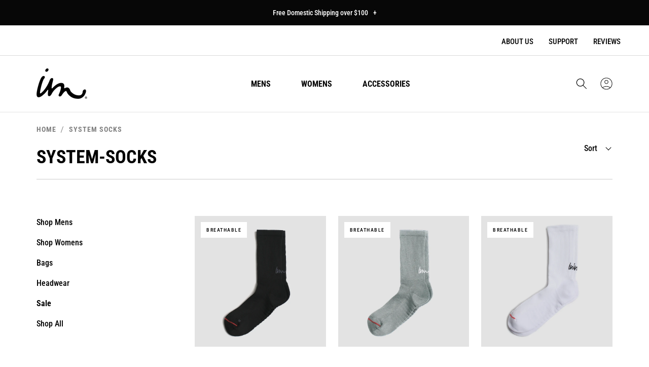

--- FILE ---
content_type: text/html; charset=utf-8
request_url: https://imperialmotion.com/collections/system-socks
body_size: 54235
content:
<!doctype html>
<html class="no-js" lang="en">
  <head>
    <!-- Google Tag Manager -->
    <script>(function(w,d,s,l,i){w[l]=w[l]||[];w[l].push({'gtm.start':
            new Date().getTime(),event:'gtm.js'});var f=d.getElementsByTagName(s)[0],
          j=d.createElement(s),dl=l!='dataLayer'?'&l='+l:'';j.async=true;j.src=
          'https://www.googletagmanager.com/gtm.js?id='+i+dl;f.parentNode.insertBefore(j,f);
      })(window,document,'script','dataLayer','GTM-MW957R2');</script>
    <!-- End Google Tag Manager -->
    
    <script>
window.KiwiSizing = window.KiwiSizing === undefined ? {} : window.KiwiSizing;
KiwiSizing.shop = "imperial-motion-dev.myshopify.com";


</script>
    <meta charset="utf-8">
    <meta http-equiv="X-UA-Compatible" content="IE=edge">
    <meta name="viewport" content="width=device-width,initial-scale=1">
    <meta name="theme-color" content="">
    <link rel="canonical" href="https://imperialmotion.com/collections/system-socks">
    <link rel="preconnect" href="https://cdn.shopify.com" crossorigin><link rel="icon" type="image/png" href="//imperialmotion.com/cdn/shop/files/apple-touch-icon_32x32.png?v=1699662084"><link rel="preconnect" href="https://fonts.shopifycdn.com" crossorigin><title>
      System Socks
 &ndash; Imperial Motion</title>

    

    

    
<script>
  const observer = new MutationObserver(e => {
    e.forEach(({addedNodes: e}) => {
      e.forEach(e => {
        1 === e.nodeType && "SCRIPT" === e.tagName && (e.innerHTML.includes("asyncLoad") && (e.innerHTML = e.innerHTML.replace("if(window.attachEvent)", "document.addEventListener('asyncLazyLoad',function(event){asyncLoad();});if(window.attachEvent)").replaceAll(", asyncLoad", ", function(){}")), e.innerHTML.includes("PreviewBarInjector") && (e.innerHTML = e.innerHTML.replace("DOMContentLoaded", "asyncLazyLoad")), (e.className == 'analytics') && (e.type = 'text/lazyload'), (e.src.includes("assets/storefront/features") || e.src.includes("assets/shopify_pay") || e.src.includes("connect.facebook.net")) && (e.setAttribute("data-src", e.src), e.removeAttribute("src")))
      })
    })
  });
  observer.observe(document.documentElement, {childList: !0, subtree: !0})
</script>



<meta property="og:site_name" content="Imperial Motion">
<meta property="og:url" content="https://imperialmotion.com/collections/system-socks">
<meta property="og:title" content="System Socks">
<meta property="og:type" content="product.group">
<meta property="og:description" content="Clothing For Those Living in Constant Motion. Hailing from the Pacific Northwest, our goal is to give you a unique, forward thinking product to withstand the elements and to keep you moving. Whether your adventures take you to the sea, the street or off the grid..."><meta property="og:image" content="http://imperialmotion.com/cdn/shop/files/im_logo_cc337f57-9fb7-40fb-9fa6-8a3f11dc0b51.png?v=1698259321">
  <meta property="og:image:secure_url" content="https://imperialmotion.com/cdn/shop/files/im_logo_cc337f57-9fb7-40fb-9fa6-8a3f11dc0b51.png?v=1698259321">
  <meta property="og:image:width" content="1046">
  <meta property="og:image:height" content="1046"><meta name="twitter:card" content="summary_large_image">
<meta name="twitter:title" content="System Socks">
<meta name="twitter:description" content="Clothing For Those Living in Constant Motion. Hailing from the Pacific Northwest, our goal is to give you a unique, forward thinking product to withstand the elements and to keep you moving. Whether your adventures take you to the sea, the street or off the grid...">


    

    <style data-shopify>
      @font-face {
  font-family: "Roboto Condensed";
  font-weight: 400;
  font-style: normal;
  font-display: swap;
  src: url("//imperialmotion.com/cdn/fonts/roboto_condensed/robotocondensed_n4.01812de96ca5a5e9d19bef3ca9cc80dd1bf6c8b8.woff2") format("woff2"),
       url("//imperialmotion.com/cdn/fonts/roboto_condensed/robotocondensed_n4.3930e6ddba458dc3cb725a82a2668eac3c63c104.woff") format("woff");
}

      @font-face {
  font-family: "Roboto Condensed";
  font-weight: 700;
  font-style: normal;
  font-display: swap;
  src: url("//imperialmotion.com/cdn/fonts/roboto_condensed/robotocondensed_n7.0c73a613503672be244d2f29ab6ddd3fc3cc69ae.woff2") format("woff2"),
       url("//imperialmotion.com/cdn/fonts/roboto_condensed/robotocondensed_n7.ef6ece86ba55f49c27c4904a493c283a40f3a66e.woff") format("woff");
}

      @font-face {
  font-family: "Roboto Condensed";
  font-weight: 600;
  font-style: normal;
  font-display: swap;
  src: url("//imperialmotion.com/cdn/fonts/roboto_condensed/robotocondensed_n6.c516dc992de767fe135f0d2baded23e033d4e3ea.woff2") format("woff2"),
       url("//imperialmotion.com/cdn/fonts/roboto_condensed/robotocondensed_n6.881fbb9b185667f58f34ac71cbecd9f5ba6c3efe.woff") format("woff");
}

      @font-face {
  font-family: "Roboto Condensed";
  font-weight: 500;
  font-style: normal;
  font-display: swap;
  src: url("//imperialmotion.com/cdn/fonts/roboto_condensed/robotocondensed_n5.753e8e75cdb3aced074986880588a95576768e7a.woff2") format("woff2"),
       url("//imperialmotion.com/cdn/fonts/roboto_condensed/robotocondensed_n5.d077911a9ecebd041d38bbe886c8dc56d626fe74.woff") format("woff");
}

      @font-face {
  font-family: "Roboto Condensed";
  font-weight: 400;
  font-style: normal;
  font-display: swap;
  src: url("//imperialmotion.com/cdn/fonts/roboto_condensed/robotocondensed_n4.01812de96ca5a5e9d19bef3ca9cc80dd1bf6c8b8.woff2") format("woff2"),
       url("//imperialmotion.com/cdn/fonts/roboto_condensed/robotocondensed_n4.3930e6ddba458dc3cb725a82a2668eac3c63c104.woff") format("woff");
}

      @font-face {
  font-family: "Roboto Condensed";
  font-weight: 300;
  font-style: normal;
  font-display: swap;
  src: url("//imperialmotion.com/cdn/fonts/roboto_condensed/robotocondensed_n3.38291bb39188492034837c889e515fe4214c9ab1.woff2") format("woff2"),
       url("//imperialmotion.com/cdn/fonts/roboto_condensed/robotocondensed_n3.972a2971396f541bcf7e65620ec6e435f27c381b.woff") format("woff");
}
:root {
      --font-body-family: "Roboto Condensed", sans-serif;
      --font-body-style: normal;
      --font-body-weight: 300;
      --font-body-regular-weight: 400;
      --font-body-medium-weight: 500;


      --font-heading-family: "Roboto Condensed", sans-serif;
      --font-heading-style: normal;
      --font-heading-weight: 700;

      --font-size-heading-1: 60px;
      --font-size-heading-1-mobile: 36px;
      --font-size-heading-1-value: 60;
      --font-size-heading-1-mobile-value: 36;

      --font-size-heading-2: 50px;
      --font-size-heading-2-mobile: 36px;
      --font-size-heading-2-value: 50;
      --font-size-heading-2-mobile-value: 36;

      --font-size-heading-3: 40px;
      --font-size-heading-3-mobile: 30px;
      --font-size-heading-3-value: 40;
      --font-size-heading-3-mobile-value: 30;

      --font-size-heading-4: 36px;
      --font-size-heading-4-mobile: 24px;
      --font-size-heading-4-value: 36;
      --font-size-heading-4-mobile-value: 24;

      --font-size-heading-5: 24px;
      --font-size-heading-6: 18px;

      --font-size-small: 12px;
      --font-size-base: 14px;
      --font-size-text: 16px;
      --font-size-button: 16px;

      --color-base-text: 0, 0, 0;
      --color-secondary-text: 255, 255, 255;
      --color-secondary-text-light: 180, 181, 182;
      --color-base-background-1: 255, 255, 255;
      --color-base-background-2: 0, 0, 0;
      --color-base-background-light-2: 0, 0, 0;
      --color-button-primary-text: 255, 255, 255;
      --color-button-hover-primary-text: 255, 255, 255;
      --color-button-secondary-text: 0, 0, 0;
      --color-button-hover-secondary-text: 255, 255, 255;
      --color-button-primary-bg: 219, 84, 69;
      --color-button-hover-primary-bg: 253, 124, 111;
      --color-button-secondary-bg: 255, 255, 255;
      --color-button-hover-secondary-bg: 0, 0, 0;
      --color-border: 180, 181, 182;
      --color-error: 219, 84, 69;
      --color-success: 48, 122, 7;

      --page-width: 1440px;
      --page-width-margin: 0rem;
      }

      *,
      *::before,
      *::after {
        box-sizing: inherit;
      }

      html {
        box-sizing: border-box;
        font-size: var(--font-size-text);
        height: 100%;
      }

      body {
        display: flex;
        flex-direction: column;
        min-height: 100%;
        margin: 0;
        font-size: var(--font-size-text);
        letter-spacing: normal;
        line-height: 1.6;
        font-family: var(--font-body-family);
        font-style: var(--font-body-style);
        font-weight: var(--font-body-weight);
      }

      #shopify-section-footer {
        margin-top: auto;
      }

      img[referrerpolicy] {
        display: none;
      }

      @media screen and (min-width: 750px) {
        body {
          font-size: var(--font-size-text);
        }
      }
    </style>

<script>
  if (!(((window || {}).CSS || {}).supports && window.CSS.supports('(--a: 0)'))) {
    const script = document.createElement('script');
    script.type = 'text/javascript';
    script.src = 'https://cdn.jsdelivr.net/npm/css-vars-ponyfill@2';
    script.onload = function () {
      cssVars({});
    };

    document.getElementsByTagName('head')[0].appendChild(script);
  }
</script>

    <link rel="preload" href="//imperialmotion.com/cdn/shop/t/271/assets/base.css?v=34024963774191121881732183575" as="style">
    <link rel="preload" href="//imperialmotion.com/cdn/shop/t/271/assets/swiper.css?v=139165404985792278191726564799" as="style">
    <link rel="preload" href="//imperialmotion.com/cdn/shop/t/271/assets/component-product-card-mini.css?v=59732335766711686761730384713" as="style">
    <link rel="preload" href="//imperialmotion.com/cdn/shop/t/271/assets/component-loading-overlay.css?v=167310470843593579841726564799" as="style">
    <link rel="preload" href="//imperialmotion.com/cdn/shop/t/271/assets/component-product-reviews.css?v=160226328820474981991726564799" as="style">

    <link href="//imperialmotion.com/cdn/shop/t/271/assets/base.css?v=34024963774191121881732183575" rel="stylesheet" type="text/css" media="all" />
    <link href="//imperialmotion.com/cdn/shop/t/271/assets/swiper.css?v=139165404985792278191726564799" rel="stylesheet" type="text/css" media="all" />
    <link href="//imperialmotion.com/cdn/shop/t/271/assets/component-product-card-mini.css?v=59732335766711686761730384713" rel="stylesheet" type="text/css" media="all" />
    <link href="//imperialmotion.com/cdn/shop/t/271/assets/component-loading-overlay.css?v=167310470843593579841726564799" rel="stylesheet" type="text/css" media="all" />
    <link href="//imperialmotion.com/cdn/shop/t/271/assets/component-product-reviews.css?v=160226328820474981991726564799" rel="stylesheet" type="text/css" media="all" />
  
    <link rel="preload" href="//imperialmotion.com/cdn/shop/t/271/assets/libs.min.js?v=144407220514337377111732107808" as="script">
    <link rel="preload" href="//imperialmotion.com/cdn/shop/t/271/assets/global.js?v=56768314563617603641732106515" as="script">
    <link rel="preload" href="//imperialmotion.com/cdn/shop/t/271/assets/swiper.min.js?v=158430032944672323711726564799" as="script">
    <link rel="preload" href="//imperialmotion.com/cdn/shop/t/271/assets/slideshow.js?v=112864517704161810381726565343" as="script">
    <link rel="preload" href="//imperialmotion.com/cdn/shop/t/271/assets/product-card-mini.js?v=56783354272873147331726564799" as="script">

    <script src="//imperialmotion.com/cdn/shop/t/271/assets/global.js?v=56768314563617603641732106515" defer="defer"></script>
    <script src="//imperialmotion.com/cdn/shop/t/271/assets/swiper.min.js?v=158430032944672323711726564799" defer="defer"></script>
    <script src="//imperialmotion.com/cdn/shop/t/271/assets/slideshow.js?v=112864517704161810381726565343" defer="defer"></script>
    <script src="//imperialmotion.com/cdn/shop/t/271/assets/product-card-mini.js?v=56783354272873147331726564799" defer="defer"></script>
    <script src="//imperialmotion.com/cdn/shop/t/271/assets/libs.min.js?v=144407220514337377111732107808" defer="defer"></script>

    <script>window.performance && window.performance.mark && window.performance.mark('shopify.content_for_header.start');</script><meta name="google-site-verification" content="sgJOmYfCu1svyeXL-NB8R9GC2vNsCuFVJLdOQzTdePI">
<meta id="shopify-digital-wallet" name="shopify-digital-wallet" content="/19688409/digital_wallets/dialog">
<meta name="shopify-checkout-api-token" content="1443ad1e2058fa848c7df99eb49eb6fb">
<meta id="in-context-paypal-metadata" data-shop-id="19688409" data-venmo-supported="false" data-environment="production" data-locale="en_US" data-paypal-v4="true" data-currency="USD">
<link rel="alternate" type="application/atom+xml" title="Feed" href="/collections/system-socks.atom" />
<link rel="alternate" hreflang="x-default" href="https://imperialmotion.com/collections/system-socks">
<link rel="alternate" hreflang="en-AU" href="https://imperialmotion.com/en-au/collections/system-socks">
<link rel="alternate" hreflang="en-US" href="https://imperialmotion.com/collections/system-socks">
<link rel="alternate" type="application/json+oembed" href="https://imperialmotion.com/collections/system-socks.oembed">
<script async="async" src="/checkouts/internal/preloads.js?locale=en-US"></script>
<link rel="preconnect" href="https://shop.app" crossorigin="anonymous">
<script async="async" src="https://shop.app/checkouts/internal/preloads.js?locale=en-US&shop_id=19688409" crossorigin="anonymous"></script>
<script id="apple-pay-shop-capabilities" type="application/json">{"shopId":19688409,"countryCode":"US","currencyCode":"USD","merchantCapabilities":["supports3DS"],"merchantId":"gid:\/\/shopify\/Shop\/19688409","merchantName":"Imperial Motion","requiredBillingContactFields":["postalAddress","email","phone"],"requiredShippingContactFields":["postalAddress","email","phone"],"shippingType":"shipping","supportedNetworks":["visa","masterCard","amex","discover","elo","jcb"],"total":{"type":"pending","label":"Imperial Motion","amount":"1.00"},"shopifyPaymentsEnabled":true,"supportsSubscriptions":true}</script>
<script id="shopify-features" type="application/json">{"accessToken":"1443ad1e2058fa848c7df99eb49eb6fb","betas":["rich-media-storefront-analytics"],"domain":"imperialmotion.com","predictiveSearch":true,"shopId":19688409,"locale":"en"}</script>
<script>var Shopify = Shopify || {};
Shopify.shop = "imperial-motion-dev.myshopify.com";
Shopify.locale = "en";
Shopify.currency = {"active":"USD","rate":"1.0"};
Shopify.country = "US";
Shopify.theme = {"name":"PC Staging | BF Page Update | 11.20","id":128694091842,"schema_name":"True","schema_version":"1.0","theme_store_id":null,"role":"main"};
Shopify.theme.handle = "null";
Shopify.theme.style = {"id":null,"handle":null};
Shopify.cdnHost = "imperialmotion.com/cdn";
Shopify.routes = Shopify.routes || {};
Shopify.routes.root = "/";</script>
<script type="module">!function(o){(o.Shopify=o.Shopify||{}).modules=!0}(window);</script>
<script>!function(o){function n(){var o=[];function n(){o.push(Array.prototype.slice.apply(arguments))}return n.q=o,n}var t=o.Shopify=o.Shopify||{};t.loadFeatures=n(),t.autoloadFeatures=n()}(window);</script>
<script>
  window.ShopifyPay = window.ShopifyPay || {};
  window.ShopifyPay.apiHost = "shop.app\/pay";
  window.ShopifyPay.redirectState = null;
</script>
<script id="shop-js-analytics" type="application/json">{"pageType":"collection"}</script>
<script defer="defer" async type="module" src="//imperialmotion.com/cdn/shopifycloud/shop-js/modules/v2/client.init-shop-cart-sync_COMZFrEa.en.esm.js"></script>
<script defer="defer" async type="module" src="//imperialmotion.com/cdn/shopifycloud/shop-js/modules/v2/chunk.common_CdXrxk3f.esm.js"></script>
<script type="module">
  await import("//imperialmotion.com/cdn/shopifycloud/shop-js/modules/v2/client.init-shop-cart-sync_COMZFrEa.en.esm.js");
await import("//imperialmotion.com/cdn/shopifycloud/shop-js/modules/v2/chunk.common_CdXrxk3f.esm.js");

  window.Shopify.SignInWithShop?.initShopCartSync?.({"fedCMEnabled":true,"windoidEnabled":true});

</script>
<script>
  window.Shopify = window.Shopify || {};
  if (!window.Shopify.featureAssets) window.Shopify.featureAssets = {};
  window.Shopify.featureAssets['shop-js'] = {"shop-cart-sync":["modules/v2/client.shop-cart-sync_CRSPkpKa.en.esm.js","modules/v2/chunk.common_CdXrxk3f.esm.js"],"init-fed-cm":["modules/v2/client.init-fed-cm_DO1JVZ96.en.esm.js","modules/v2/chunk.common_CdXrxk3f.esm.js"],"init-windoid":["modules/v2/client.init-windoid_hXardXh0.en.esm.js","modules/v2/chunk.common_CdXrxk3f.esm.js"],"init-shop-email-lookup-coordinator":["modules/v2/client.init-shop-email-lookup-coordinator_jpxQlUsx.en.esm.js","modules/v2/chunk.common_CdXrxk3f.esm.js"],"shop-toast-manager":["modules/v2/client.shop-toast-manager_C-K0q6-t.en.esm.js","modules/v2/chunk.common_CdXrxk3f.esm.js"],"shop-button":["modules/v2/client.shop-button_B6dBoDg5.en.esm.js","modules/v2/chunk.common_CdXrxk3f.esm.js"],"shop-login-button":["modules/v2/client.shop-login-button_BHRMsoBb.en.esm.js","modules/v2/chunk.common_CdXrxk3f.esm.js","modules/v2/chunk.modal_C89cmTvN.esm.js"],"shop-cash-offers":["modules/v2/client.shop-cash-offers_p6Pw3nax.en.esm.js","modules/v2/chunk.common_CdXrxk3f.esm.js","modules/v2/chunk.modal_C89cmTvN.esm.js"],"avatar":["modules/v2/client.avatar_BTnouDA3.en.esm.js"],"init-shop-cart-sync":["modules/v2/client.init-shop-cart-sync_COMZFrEa.en.esm.js","modules/v2/chunk.common_CdXrxk3f.esm.js"],"init-shop-for-new-customer-accounts":["modules/v2/client.init-shop-for-new-customer-accounts_BNQiNx4m.en.esm.js","modules/v2/client.shop-login-button_BHRMsoBb.en.esm.js","modules/v2/chunk.common_CdXrxk3f.esm.js","modules/v2/chunk.modal_C89cmTvN.esm.js"],"pay-button":["modules/v2/client.pay-button_CRuQ9trT.en.esm.js","modules/v2/chunk.common_CdXrxk3f.esm.js"],"init-customer-accounts-sign-up":["modules/v2/client.init-customer-accounts-sign-up_Q1yheB3t.en.esm.js","modules/v2/client.shop-login-button_BHRMsoBb.en.esm.js","modules/v2/chunk.common_CdXrxk3f.esm.js","modules/v2/chunk.modal_C89cmTvN.esm.js"],"checkout-modal":["modules/v2/client.checkout-modal_DtXVhFgQ.en.esm.js","modules/v2/chunk.common_CdXrxk3f.esm.js","modules/v2/chunk.modal_C89cmTvN.esm.js"],"init-customer-accounts":["modules/v2/client.init-customer-accounts_B5rMd0lj.en.esm.js","modules/v2/client.shop-login-button_BHRMsoBb.en.esm.js","modules/v2/chunk.common_CdXrxk3f.esm.js","modules/v2/chunk.modal_C89cmTvN.esm.js"],"lead-capture":["modules/v2/client.lead-capture_CmGCXBh3.en.esm.js","modules/v2/chunk.common_CdXrxk3f.esm.js","modules/v2/chunk.modal_C89cmTvN.esm.js"],"shop-follow-button":["modules/v2/client.shop-follow-button_CV5C02lv.en.esm.js","modules/v2/chunk.common_CdXrxk3f.esm.js","modules/v2/chunk.modal_C89cmTvN.esm.js"],"shop-login":["modules/v2/client.shop-login_Bz_Zm_XZ.en.esm.js","modules/v2/chunk.common_CdXrxk3f.esm.js","modules/v2/chunk.modal_C89cmTvN.esm.js"],"payment-terms":["modules/v2/client.payment-terms_D7XnU2ez.en.esm.js","modules/v2/chunk.common_CdXrxk3f.esm.js","modules/v2/chunk.modal_C89cmTvN.esm.js"]};
</script>
<script>(function() {
  var isLoaded = false;
  function asyncLoad() {
    if (isLoaded) return;
    isLoaded = true;
    var urls = ["https:\/\/static.rechargecdn.com\/static\/js\/recharge.js?shop=imperial-motion-dev.myshopify.com","https:\/\/shopifycdn.aaawebstore.com\/formbuilder\/appfiles\/aaa_form_builder_script_minify_v1.js?shop=imperial-motion-dev.myshopify.com","https:\/\/widgets.automizely.com\/aftership\/gmv.js?organization_id=b45f801545cb42b79e030623ece25e64\u0026shop=imperial-motion-dev.myshopify.com","\/\/cdn.shopify.com\/proxy\/3172d256d2bd0f2f7a89718adb90030a634fecb996c6c0321affc738b14cddba\/preproduct.onrender.com\/preproduct-embed.js?v=2.0\u0026shop=imperial-motion-dev.myshopify.com\u0026sp-cache-control=cHVibGljLCBtYXgtYWdlPTkwMA","https:\/\/scripts.juniphq.com\/v1\/junip_shopify.js?shop=imperial-motion-dev.myshopify.com","https:\/\/cdn-bundler.nice-team.net\/app\/js\/bundler.js?shop=imperial-motion-dev.myshopify.com"];
    for (var i = 0; i < urls.length; i++) {
      var s = document.createElement('script');
      s.type = 'text/javascript';
      s.async = true;
      s.src = urls[i];
      var x = document.getElementsByTagName('script')[0];
      x.parentNode.insertBefore(s, x);
    }
  };
  if(window.attachEvent) {
    window.attachEvent('onload', asyncLoad);
  } else {
    window.addEventListener('load', asyncLoad, false);
  }
})();</script>
<script id="__st">var __st={"a":19688409,"offset":-28800,"reqid":"3094052b-a9aa-4e61-8fb1-5e7fdc292bb7-1762995649","pageurl":"imperialmotion.com\/collections\/system-socks","u":"36beef64955b","p":"collection","rtyp":"collection","rid":166144049218};</script>
<script>window.ShopifyPaypalV4VisibilityTracking = true;</script>
<script id="captcha-bootstrap">!function(){'use strict';const t='contact',e='account',n='new_comment',o=[[t,t],['blogs',n],['comments',n],[t,'customer']],c=[[e,'customer_login'],[e,'guest_login'],[e,'recover_customer_password'],[e,'create_customer']],r=t=>t.map((([t,e])=>`form[action*='/${t}']:not([data-nocaptcha='true']) input[name='form_type'][value='${e}']`)).join(','),a=t=>()=>t?[...document.querySelectorAll(t)].map((t=>t.form)):[];function s(){const t=[...o],e=r(t);return a(e)}const i='password',u='form_key',d=['recaptcha-v3-token','g-recaptcha-response','h-captcha-response',i],f=()=>{try{return window.sessionStorage}catch{return}},m='__shopify_v',_=t=>t.elements[u];function p(t,e,n=!1){try{const o=window.sessionStorage,c=JSON.parse(o.getItem(e)),{data:r}=function(t){const{data:e,action:n}=t;return t[m]||n?{data:e,action:n}:{data:t,action:n}}(c);for(const[e,n]of Object.entries(r))t.elements[e]&&(t.elements[e].value=n);n&&o.removeItem(e)}catch(o){console.error('form repopulation failed',{error:o})}}const l='form_type',E='cptcha';function T(t){t.dataset[E]=!0}const w=window,h=w.document,L='Shopify',v='ce_forms',y='captcha';let A=!1;((t,e)=>{const n=(g='f06e6c50-85a8-45c8-87d0-21a2b65856fe',I='https://cdn.shopify.com/shopifycloud/storefront-forms-hcaptcha/ce_storefront_forms_captcha_hcaptcha.v1.5.2.iife.js',D={infoText:'Protected by hCaptcha',privacyText:'Privacy',termsText:'Terms'},(t,e,n)=>{const o=w[L][v],c=o.bindForm;if(c)return c(t,g,e,D).then(n);var r;o.q.push([[t,g,e,D],n]),r=I,A||(h.body.append(Object.assign(h.createElement('script'),{id:'captcha-provider',async:!0,src:r})),A=!0)});var g,I,D;w[L]=w[L]||{},w[L][v]=w[L][v]||{},w[L][v].q=[],w[L][y]=w[L][y]||{},w[L][y].protect=function(t,e){n(t,void 0,e),T(t)},Object.freeze(w[L][y]),function(t,e,n,w,h,L){const[v,y,A,g]=function(t,e,n){const i=e?o:[],u=t?c:[],d=[...i,...u],f=r(d),m=r(i),_=r(d.filter((([t,e])=>n.includes(e))));return[a(f),a(m),a(_),s()]}(w,h,L),I=t=>{const e=t.target;return e instanceof HTMLFormElement?e:e&&e.form},D=t=>v().includes(t);t.addEventListener('submit',(t=>{const e=I(t);if(!e)return;const n=D(e)&&!e.dataset.hcaptchaBound&&!e.dataset.recaptchaBound,o=_(e),c=g().includes(e)&&(!o||!o.value);(n||c)&&t.preventDefault(),c&&!n&&(function(t){try{if(!f())return;!function(t){const e=f();if(!e)return;const n=_(t);if(!n)return;const o=n.value;o&&e.removeItem(o)}(t);const e=Array.from(Array(32),(()=>Math.random().toString(36)[2])).join('');!function(t,e){_(t)||t.append(Object.assign(document.createElement('input'),{type:'hidden',name:u})),t.elements[u].value=e}(t,e),function(t,e){const n=f();if(!n)return;const o=[...t.querySelectorAll(`input[type='${i}']`)].map((({name:t})=>t)),c=[...d,...o],r={};for(const[a,s]of new FormData(t).entries())c.includes(a)||(r[a]=s);n.setItem(e,JSON.stringify({[m]:1,action:t.action,data:r}))}(t,e)}catch(e){console.error('failed to persist form',e)}}(e),e.submit())}));const S=(t,e)=>{t&&!t.dataset[E]&&(n(t,e.some((e=>e===t))),T(t))};for(const o of['focusin','change'])t.addEventListener(o,(t=>{const e=I(t);D(e)&&S(e,y())}));const B=e.get('form_key'),M=e.get(l),P=B&&M;t.addEventListener('DOMContentLoaded',(()=>{const t=y();if(P)for(const e of t)e.elements[l].value===M&&p(e,B);[...new Set([...A(),...v().filter((t=>'true'===t.dataset.shopifyCaptcha))])].forEach((e=>S(e,t)))}))}(h,new URLSearchParams(w.location.search),n,t,e,['guest_login'])})(!0,!0)}();</script>
<script integrity="sha256-52AcMU7V7pcBOXWImdc/TAGTFKeNjmkeM1Pvks/DTgc=" data-source-attribution="shopify.loadfeatures" defer="defer" src="//imperialmotion.com/cdn/shopifycloud/storefront/assets/storefront/load_feature-81c60534.js" crossorigin="anonymous"></script>
<script crossorigin="anonymous" defer="defer" src="//imperialmotion.com/cdn/shopifycloud/storefront/assets/shopify_pay/storefront-65b4c6d7.js?v=20250812"></script>
<script data-source-attribution="shopify.dynamic_checkout.dynamic.init">var Shopify=Shopify||{};Shopify.PaymentButton=Shopify.PaymentButton||{isStorefrontPortableWallets:!0,init:function(){window.Shopify.PaymentButton.init=function(){};var t=document.createElement("script");t.src="https://imperialmotion.com/cdn/shopifycloud/portable-wallets/latest/portable-wallets.en.js",t.type="module",document.head.appendChild(t)}};
</script>
<script data-source-attribution="shopify.dynamic_checkout.buyer_consent">
  function portableWalletsHideBuyerConsent(e){var t=document.getElementById("shopify-buyer-consent"),n=document.getElementById("shopify-subscription-policy-button");t&&n&&(t.classList.add("hidden"),t.setAttribute("aria-hidden","true"),n.removeEventListener("click",e))}function portableWalletsShowBuyerConsent(e){var t=document.getElementById("shopify-buyer-consent"),n=document.getElementById("shopify-subscription-policy-button");t&&n&&(t.classList.remove("hidden"),t.removeAttribute("aria-hidden"),n.addEventListener("click",e))}window.Shopify?.PaymentButton&&(window.Shopify.PaymentButton.hideBuyerConsent=portableWalletsHideBuyerConsent,window.Shopify.PaymentButton.showBuyerConsent=portableWalletsShowBuyerConsent);
</script>
<script data-source-attribution="shopify.dynamic_checkout.cart.bootstrap">document.addEventListener("DOMContentLoaded",(function(){function t(){return document.querySelector("shopify-accelerated-checkout-cart, shopify-accelerated-checkout")}if(t())Shopify.PaymentButton.init();else{new MutationObserver((function(e,n){t()&&(Shopify.PaymentButton.init(),n.disconnect())})).observe(document.body,{childList:!0,subtree:!0})}}));
</script>
<link id="shopify-accelerated-checkout-styles" rel="stylesheet" media="screen" href="https://imperialmotion.com/cdn/shopifycloud/portable-wallets/latest/accelerated-checkout-backwards-compat.css" crossorigin="anonymous">
<style id="shopify-accelerated-checkout-cart">
        #shopify-buyer-consent {
  margin-top: 1em;
  display: inline-block;
  width: 100%;
}

#shopify-buyer-consent.hidden {
  display: none;
}

#shopify-subscription-policy-button {
  background: none;
  border: none;
  padding: 0;
  text-decoration: underline;
  font-size: inherit;
  cursor: pointer;
}

#shopify-subscription-policy-button::before {
  box-shadow: none;
}

      </style>

<script>window.performance && window.performance.mark && window.performance.mark('shopify.content_for_header.end');</script>
<link rel="preload" as="font" href="//imperialmotion.com/cdn/fonts/roboto_condensed/robotocondensed_n4.01812de96ca5a5e9d19bef3ca9cc80dd1bf6c8b8.woff2" type="font/woff2" crossorigin><link rel="preload" as="font" href="//imperialmotion.com/cdn/fonts/roboto_condensed/robotocondensed_n4.01812de96ca5a5e9d19bef3ca9cc80dd1bf6c8b8.woff2" type="font/woff2" crossorigin><link rel="stylesheet" href="//imperialmotion.com/cdn/shop/t/271/assets/component-predictive-search.css?v=164352233336227170051726564799" media="print" onload="this.media='all'"><script>document.documentElement.className = document.documentElement.className.replace('no-js', 'js');</script>
    
    <!-- Begin Clarity Asynchronous Code -->
    <script type="text/javascript">
      (function(c,l,a,r,i,t,y){
        c[a]=c[a]||function(){(c[a].q=c[a].q||[]).push(arguments)};
        t=l.createElement(r);t.async=1;t.src="https://www.clarity.ms/tag/"+i;
        y=l.getElementsByTagName(r)[0];y.parentNode.insertBefore(t,y);
      })(window, document, "clarity", "script", "bjkn3bvcru");
    </script>
    <!-- End Clarity Asynchronous Code -->

    <!-- Google Optimize -->
    <script src="https://www.googleoptimize.com/optimize.js?id=OPT-M5GXGBT"></script>
    <!-- End Google Optimize -->
    
  <script type="text/javascript">
    //var sm_quantity_selector_attr = 'id';
    var sm_override_checkout_button = true;
  	
    var sm_is_cart_page = false;
	
</script>

<style>
#gift_container, #gift_container .giftContainerContent, #smProductDetailGiftWrapper {
  all: unset;
}

#gift_container .giftContainerContent *, #smProductDetailGiftWrapper * {
	all: unset;
}

#sticky_gift_icon.stickyGartRight {
  	right: 20px;
    bottom: 20px;
}
#sticky_gift_icon {
    position: fixed;
    bottom: 200px;
    right: 15px;
    z-index: 9999;
}
#sticky_gift_icon a {
    text-decoration: none;
    font-size: 20px;
    color: #34495e;
}
#sticky_gift_icon span {
    display: block;
    -webkit-border-radius: 40px;
    -moz-border-radius: 40px;
    border-radius: 40px;
    background-color: rgba(255,255,255,.9);
    -webkit-box-shadow: 1px 1px 5px grey;
    -moz-box-shadow: 1px 1px 5px grey;
    box-shadow: 1px 1px 5px grey;
    padding: 10px;
    width: 40px;
    height: 40px;
    margin: 0 auto;
    line-height: 40px !important;
    text-align: center;
    text-align: -moz-center;
    text-align: -webkit-center;
    position: relative;
    box-sizing: content-box !important;
    z-index: 1;
}
#sticky_gift_icon mark {
    -webkit-border-radius: 20px;
    -moz-border-radius: 20px;
    border-radius: 20px;
    border: 2px solid #FFF;
    width: 20px;
    height: 20px;
    background-color: #FF6B6B;
    position: absolute;
    top: -5px;
    left: -10px;
    font-size: 10px;
    line-height: 20px;
    font-family: Roboto,sans-serif;
    color: #FFF;
    font-weight: 700;
    box-sizing: content-box !important;
}
#sticky_gift_icon svg.showGifts {
  	height: 30px;
	width: 30px;
	margin-top: 3px;
	vertical-align: inherit;
}
#sticky_gift_icon svg.hideGifts {
  	height: 25px;
    width: 25px;
    margin-top: 8px;
  	display: none;
  	vertical-align: inherit;
}

#gift_container {
  color:black;
  position: fixed;
  z-index: 9999999;
  bottom: 95px;
  right: 20px;
  max-height: 80%;
  overflow-y: scroll;
  overflow-x: hidden;
  -webkit-box-shadow: rgba(0, 0, 0, 0.16) 0px 5px 40px, rgb(0, 0, 0) 0px 5px 0px 0px inset !important;
  -moz-box-shadow: rgba(0, 0, 0, 0.16) 0px 5px 40px, rgb(0, 0, 0) 0px 5px 0px 0px inset !important;
  box-shadow: rgba(0, 0, 0, 0.16) 0px 5px 40px, rgb(0, 0, 0) 0px 5px 0px 0px inset !important;
  -moz-border-radius: 8px;
  -webkit-border-radius: 8px;
  border-radius: 8px;
  font-size: 13px;
  font-family: -apple-system, BlinkMacSystemFont, 'Segoe UI', Roboto, Oxygen, Ubuntu, Cantarell, 'Open Sans', 'Helvetica Neue', sans-serif;
}

#gift_container .giftContainerContent {
  float: right;
  background: white;
  width: 320px;
  position: relative;
  padding: 10px 10px 0px 10px;
  display:none;
}

#gift_container .giftContainerContent .giftWrapper {
    color: black;
  	padding: 5px;
  	margin: 0px 0px 10px;
	background:rgb(255, 255, 255) none repeat scroll 0% 0%;
	border-radius: 5px;
  	-webkit-border-radius: 5px;
  	-moz-border-radius: 5px;
  	-webkit-box-shadow: rgba(0, 0, 0, 0.1) 0px 4px 15px 0px, rgba(0, 0, 0, 0.1) 0px 1px 2px 0px;
  	-moz-box-shadow: rgba(0, 0, 0, 0.1) 0px 4px 15px 0px, rgba(0, 0, 0, 0.1) 0px 1px 2px 0px;
	box-shadow: rgba(0, 0, 0, 0.1) 0px 4px 15px 0px, rgba(0, 0, 0, 0.1) 0px 1px 2px 0px;
	position: relative;
  	display: block;
}

#gift_container .giftContainerContent .orderGiftsTitle, #gift_container .giftContainerContent .productsToOfferGiftsTitle {
  	text-align: center;
	padding: 5px;
	margin: 0 auto;
	font-weight: bold;
	display: block;
	border-bottom: 1px solid gray;
	width: 95%;
}

#gift_container .giftContainerContent ul {
	display: inline;
}
#gift_container .giftContainerContent li{
	padding: 10px 20px;
	display: block;
}
#gift_container .giftContainerContent li img{
	width: 22%;
	float: left;
	display: block;
}
#gift_container .giftContainerContent .smItems{
	width: 70%;
	display: block;
	float: left;
  	margin-left: 5%;
}

#gift_container .giftContainerContent .giftWrapper a {
  	display: inline;
    cursor: pointer;
    text-decoration: underline;
}

#gift_container.removeLinks .giftContainerContent .giftWrapper .smItems a, #gift_container.removeLinks .giftContainerContent .giftWrapper .alreadyInCartGiftTitle a {
    cursor: inherit;
    text-decoration: none;
}

#gift_container .giftContainerContent .smAddGiftToCart {
  	padding: 4px 10px;
    margin-top: 4px;
    background:rgba(168, 168, 168, 0.46) none repeat scroll 0% 0%;
    border-radius: 2px;
    position: relative;
    display: block;
    font-weight: bold;
    cursor: pointer;
}

#gift_container .giftContainerContent .giftAlreadyInCart {
  	padding: 5px 20px;
	display: block;
  	text-align: center;
}
#gift_container .giftContainerContent .giftAlreadyInCart a {
  	font-weight: bold;
}
#gift_container .giftContainerContent .removeFromCart {
  	display: block;
    margin-top: 10px;
    cursor: pointer;
    text-decoration: underline;
}


#gift_container .giftContainerContent .item-variants select {
	display: block;
	color: #444;
	padding: .3em 1.0em .3em .3em;
	width: 100%;
	max-width: 100%;
	box-sizing: border-box;
	margin-top: 2px;
	border: 1px solid #aaa;
	-moz-border-radius: .2em;
  	-webkit-border-radius: .2em;
  	border-radius: .2em;
	-moz-appearance: none;
	-webkit-appearance: none;
	appearance: none;
	background-color: #fff;
	background-image: url('data:image/svg+xml;charset=US-ASCII,<svg version="1.1" id="Capa_1" xmlns="http://www.w3.org/2000/svg" xmlns:xlink="http://www.w3.org/1999/xlink" x="0px" y="0px"	 width="292.362px" height="292.362px" viewBox="0 0 292.362 292.362" style="enable-background:new 0 0 292.362 292.362;"	 xml:space="preserve"><g>	<path d="M286.935,69.377c-3.614-3.617-7.898-5.424-12.848-5.424H18.274c-4.952,0-9.233,1.807-12.85,5.424		C1.807,72.998,0,77.279,0,82.228c0,4.948,1.807,9.229,5.424,12.847l127.907,127.907c3.621,3.617,7.902,5.428,12.85,5.428		s9.233-1.811,12.847-5.428L286.935,95.074c3.613-3.617,5.427-7.898,5.427-12.847C292.362,77.279,290.548,72.998,286.935,69.377z"/></g><g></g><g></g><g></g><g></g><g></g><g></g><g></g><g></g><g></g><g></g><g></g><g></g><g></g><g></g><g></g></svg>'), linear-gradient(to bottom, #ffffff 0%,#e5e5e5 100%);
	background-repeat: no-repeat, repeat;
	background-position: right .7em top 50%, 0 0;
	background-size: .65em auto, 100%;
}
#gift_container .giftContainerContent .item-variants select::-ms-expand {
	display: none;
}
#gift_container .giftContainerContent .item-variants select:hover {
	border-color: #888;
}
#gift_container .giftContainerContent .item-variants select:focus {
	border-color: #aaa;
	-moz-box-shadow: 0 0 1px 3px rgba(59, 153, 252, .7);
  	-webkit-box-shadow: 0 0 1px 3px rgba(59, 153, 252, .7);
  	box-shadow: 0 0 1px 3px rgba(59, 153, 252, .7);
	-moz-box-shadow: 0 0 0 3px -moz-mac-focusring;
  	-webkit-box-shadow: 0 0 0 3px -moz-mac-focusring;
  	box-shadow: 0 0 0 3px -moz-mac-focusring;
	color: #222;
	outline: none;
}
#gift_container .giftContainerContent .item-variants select option {
	font-weight:normal;
}

*[dir="rtl"] #gift_container .giftContainerContent .item-variants select, :root:lang(ar) #gift_container .giftContainerContent .item-variants select, :root:lang(iw) #gift_container .giftContainerContent .item-variants select {
	background-position: left .7em top 50%, 0 0;
	padding: .6em .8em .5em 1.4em;
}

#gift_container .giftContainerContent .item-variants select:disabled, #gift_container .giftContainerContent .item-variants select[aria-disabled=true] {
	color: graytext;
	background-image: url('data:image/svg+xml;charset=US-ASCII,<svg version="1.1" id="Capa_1" xmlns="http://www.w3.org/2000/svg" xmlns:xlink="http://www.w3.org/1999/xlink" x="0px" y="0px"	 width="292.362px" height="292.362px" viewBox="0 0 292.362 292.362" style="enable-background:new 0 0 292.362 292.362;"	 xml:space="preserve"><g>	<path d="M286.935,69.377c-3.614-3.617-7.898-5.424-12.848-5.424H18.274c-4.952,0-9.233,1.807-12.85,5.424		C1.807,72.998,0,77.279,0,82.228c0,4.948,1.807,9.229,5.424,12.847l127.907,127.907c3.621,3.617,7.902,5.428,12.85,5.428		s9.233-1.811,12.847-5.428L286.935,95.074c3.613-3.617,5.427-7.898,5.427-12.847C292.362,77.279,290.548,72.998,286.935,69.377z"/></g><g></g><g></g><g></g><g></g><g></g><g></g><g></g><g></g><g></g><g></g><g></g><g></g><g></g><g></g><g></g></svg>'),linear-gradient(to bottom, #ffffff 0%,#e5e5e5 100%);
}
#gift_container .giftContainerContent .item-variants select:disabled:hover, #gift_container .giftContainerContent .item-variants select[aria-disabled=true] {
	border-color: #aaa;
}
#gift_container .giftContainerContent:after {
  bottom: 100%;
  left: 89%;
  border: solid transparent;
  content: " ";
  height: 0;
  width: 0;
  position: absolute;
  pointer-events: none;
  border-bottom-color: white;
  border-width: 8px;
  margin-left: -8px;
}

#gift_container .button {
  background: #6394F8;
  color: white;
  text-align: center;
  padding: 12px;
  text-decoration: none;
  display: block;
  border-radius: 3px;
  font-size: 16px;
  margin: 25px 0 15px 0;
}
#gift_container .button:hover {
  background: #729ef9;
}

#gift_container .clearfix:after {
  content: "";
  display: table;
  clear: both;
}

#gift_container #overlaySection {
  display: none;
  width: 100%;
  height: 100%;
  position: absolute;
  top: 0;
  left: 0;
  background: white;
  opacity: 0.6;
  z-index: 99;
}


#smProductDetailGiftWrapper {
  position: relative;
  font-size: 13px;
  font-family: -apple-system, BlinkMacSystemFont, 'Segoe UI', Roboto, Oxygen, Ubuntu, Cantarell, 'Open Sans', 'Helvetica Neue', sans-serif;
  line-height: 1;
  -webkit-font-smoothing: antialiased;
  -moz-osx-font-smoothing: grayscale;
  color: #000;
  padding: 10px;
  margin: 20px 0px 50px;
  background:rgb(255, 255, 255) none repeat scroll 0% 0%;
  -webkit-border-radius: 5px;
  -moz-border-radius: 5px;
  border-radius: 5px;
  -webkit-box-shadow:rgba(0, 0, 0, 0.1) 0px 1px 1px 0px,rgba(0, 0, 0, 0.1) 0px 1px 1px 1px;
  -moz-box-shadow:rgba(0, 0, 0, 0.1) 0px 1px 1px 0px,rgba(0, 0, 0, 0.1) 0px 1px 1px 1px;
  box-shadow:rgba(0, 0, 0, 0.1) 0px 1px 1px 0px,rgba(0, 0, 0, 0.1) 0px 1px 1px 1px;
  display: block;
  clear:both;
}

#smProductDetailGiftWrapper.alreadyInCart {
  border: 1px solid #00800070;
  background: rgb(245, 251, 244);
}

#smProductDetailGiftWrapper .alreadyInCartProductTitle {
  display: block;
  text-align: center;
}
#smProductDetailGiftWrapper .alreadyInCartProductTitle a {
  cursor: pointer;
  text-decoration: underline;
  font-weight: bold;
}

#smProductDetailGiftMainWrapper.removeLinks .alreadyInCartProductTitle a {
    cursor: inherit;
    text-decoration: none;
}

#smProductDetailGiftWrapper .removeFromCart {
  display: block;
  text-align: center;
  margin-top: 20px;
  cursor: pointer;
  text-decoration: underline;
}


#smProductDetailGiftWrapper li {
	padding: 10px 20px;
    display: inline-block;
}

#smProductDetailGiftWrapper li img {
  width: 22%;
  float: left;
  display: block;
}
#smProductDetailGiftWrapper .smItems {
  width: 70%;
  display: block;
  float: left;
  margin-left: 5%;
}
#smProductDetailGiftWrapper .giftWrapper a {
  display: inline;
  cursor: pointer;
  text-decoration: underline;
}
#smProductDetailGiftWrapper .item-variants select {
  display: block;
  color:#444;
  padding: .5em 1.0em .3em .3em;
  width: 100%;
  max-width: 100%;
  box-sizing: border-box;
  margin-top: 6px;
  border: 1px solid #aaa;
  -moz-border-radius: .2em;
  -webkit-border-radius: .2em;
  border-radius: .2em;
  -moz-appearance: none;
  -webkit-appearance: none;
  appearance: none;
  background-color:#fff;
  background-image: url('data:image/svg+xml;charset=US-ASCII,<svg version="1.1" id="Capa_1" xmlns="http://www.w3.org/2000/svg" xmlns:xlink="http://www.w3.org/1999/xlink" x="0px" y="0px" width="292.362px" height="292.362px" viewBox="0 0 292.362 292.362" style="enable-background:new 0 0 292.362 292.362;" xml:space="preserve"><g> <path d="M286.935,69.377c-3.614-3.617-7.898-5.424-12.848-5.424H18.274c-4.952,0-9.233,1.807-12.85,5.424 C1.807,72.998,0,77.279,0,82.228c0,4.948,1.807,9.229,5.424,12.847l127.907,127.907c3.621,3.617,7.902,5.428,12.85,5.428 s9.233-1.811,12.847-5.428L286.935,95.074c3.613-3.617,5.427-7.898,5.427-12.847C292.362,77.279,290.548,72.998,286.935,69.377z"/></g><g></g><g></g><g></g><g></g><g></g><g></g><g></g><g></g><g></g><g></g><g></g><g></g><g></g><g></g><g></g></svg>'), linear-gradient(to bottom,#ffffff 0%,#e5e5e5 100%);
  background-repeat: no-repeat, repeat;
  background-position: right .7em top 50%, 0 0;
  background-size: .65em auto, 100%;
  text-align: left;
}

#smProductDetailGiftWrapper .item-name {
  display: block;
  cursor: pointer;
  text-decoration: underline;
  text-align: left;
}

#smProductDetailGiftMainWrapper.removeLinks .item-name,#smProductDetailGiftWrapper.removeLinks .item-name {
    cursor: inherit;
    text-decoration: none;
}

#smProductDetailGiftWrapper .item-variants select option {
  font-weight: normal;
}
#smProductDetailGiftWrapper .smAddGiftToCart {
  padding: 8px 8px;
  margin-top: 6px;
  background: rgba(168, 168, 168, 0.46) none repeat scroll 0% 0%;
  -moz-border-radius: 2px;
  -webkit-border-radius: 2px;
  border-radius: 2px;
  position: relative;
  display: block;
  font-weight: bold;
  cursor: pointer;
}
#smProductDetailGiftWrapper .productsToOfferGiftsTitle {
  text-align: center;
  padding: 5px;
  margin: 0 auto;
  font-weight: bold;
  display: block;
  border-bottom: 1px solid gray;
  width: 95%;
  margin-bottom: 20px;
  line-height: 20px;
}
#smProductDetailGiftWrapper .productsToOfferGiftsTitle a {
	cursor: pointer;
  	text-decoration: underline;
}

#gift_container  .offerGiftsUntilDate, #smProductDetailGiftWrapper .offerGiftsUntilDate {
  display: block;
  margin-top: 5px;
  text-align: center;
  border-top: 1px solid black;
  padding: 10px;
}

#gift_container  .offerGiftsUntilDateIcon, #smProductDetailGiftWrapper .offerGiftsUntilDateIcon {
  padding: 0 1.0em .3em .3em;
  background-color: #fff;
  background-image: url('data:image/svg+xml;charset=US-ASCII,<svg height="512pt" viewBox="0 0 512 512" width="512pt" xmlns="http://www.w3.org/2000/svg"><path d="m482 292.25v-246.25c0-8.285156-6.714844-15-15-15h-76v-16c0-8.285156-6.714844-15-15-15s-15 6.714844-15 15v16h-60v-16c0-8.285156-6.714844-15-15-15s-15 6.714844-15 15v16h-60v-16c0-8.285156-6.714844-15-15-15s-15 6.714844-15 15v16h-60v-16c0-8.285156-6.714844-15-15-15s-15 6.714844-15 15v16h-76c-8.285156 0-15 6.714844-15 15v391c0 8.285156 6.714844 15 15 15h249.804688c24.25 36.152344 65.488281 60 112.195312 60 74.4375 0 135-60.5625 135-135 0-32.070312-11.25-61.5625-30-84.75zm-391-231.25v15c0 8.285156 6.714844 15 15 15s15-6.714844 15-15v-15h60v15c0 8.285156 6.714844 15 15 15s15-6.714844 15-15v-15h60v15c0 8.285156 6.714844 15 15 15s15-6.714844 15-15v-15h60v15c0 8.285156 6.714844 15 15 15s15-6.714844 15-15v-15h61v60h-422v-60zm-61 361v-271h422v113.804688c-21.464844-14.394532-47.269531-22.804688-75-22.804688-47.398438 0-89.164062 24.558594-113.257812 61.613281-2.027344-1.023437-4.3125-1.613281-6.742188-1.613281h-30c-8.285156 0-15 6.714844-15 15s6.714844 15 15 15h22.722656c-3.386718 9.554688-5.730468 19.601562-6.882812 30h-15.839844c-8.285156 0-15 6.714844-15 15s6.714844 15 15 15h15.839844c1.152344 10.398438 3.492187 20.445312 6.882812 30zm347 60c-57.898438 0-105-47.101562-105-105s47.101562-105 105-105 105 47.101562 105 105-47.101562 105-105 105zm0 0"/><path d="m437 362h-45v-45c0-8.285156-6.714844-15-15-15s-15 6.714844-15 15v60c0 8.285156 6.714844 15 15 15h60c8.285156 0 15-6.714844 15-15s-6.714844-15-15-15zm0 0"/><path d="m136 182h-30c-8.285156 0-15 6.714844-15 15s6.714844 15 15 15h30c8.285156 0 15-6.714844 15-15s-6.714844-15-15-15zm0 0"/><path d="m136 242h-30c-8.285156 0-15 6.714844-15 15s6.714844 15 15 15h30c8.285156 0 15-6.714844 15-15s-6.714844-15-15-15zm0 0"/><path d="m136 302h-30c-8.285156 0-15 6.714844-15 15s6.714844 15 15 15h30c8.285156 0 15-6.714844 15-15s-6.714844-15-15-15zm0 0"/><path d="m227 212h30c8.285156 0 15-6.714844 15-15s-6.714844-15-15-15h-30c-8.285156 0-15 6.714844-15 15s6.714844 15 15 15zm0 0"/><path d="m227 272h30c8.285156 0 15-6.714844 15-15s-6.714844-15-15-15h-30c-8.285156 0-15 6.714844-15 15s6.714844 15 15 15zm0 0"/><path d="m136 362h-30c-8.285156 0-15 6.714844-15 15s6.714844 15 15 15h30c8.285156 0 15-6.714844 15-15s-6.714844-15-15-15zm0 0"/><path d="m347 212h30c8.285156 0 15-6.714844 15-15s-6.714844-15-15-15h-30c-8.285156 0-15 6.714844-15 15s6.714844 15 15 15zm0 0"/></svg>');
  background-repeat: no-repeat, repeat;
  background-size: 16px auto;
}

.productGiftIcon {
  	position: absolute !important;
    top: 10px !important;
    right: 10px !important;
    width: 15% !important;
    z-index: 1 !important;
    height: 15% !important;
    left: auto !important;
}
.svgTextValue {
  	display: inline-block;
    position: absolute;
    top: 50%;
    -webkit-transform: translateY(-50%);
    transform: translateY(-50%);
    left: 0;
    right: 0;
    margin: auto;
    text-align: center;
  	color: black;
}


</style>
<div style="display:none" id="sticky_gift_icon" class="stickyGartRight">
  <a href="#">
    <span style="background-size: 30px;background-repeat: no-repeat;background-position: center; background-color:#ffffff">
        <svg class="showGifts" version="1.1" id="Capa_1" xmlns="http://www.w3.org/2000/svg" xmlns:xlink="http://www.w3.org/1999/xlink" x="0px" y="0px" viewBox="0 0 512 512" style="enable-background:new 0 0 512 512;" xml:space="preserve">
            <g>
                <g>
                    <path d="M32,271.692v192c0,17.664,14.368,32,32,32h160v-224H32z"></path>
                </g>
            </g>
            <g>
                <g>
                    <path d="M480,143.692H378.752c7.264-4.96,13.504-9.888,17.856-14.304c25.824-25.952,25.824-68.192,0-94.144
                        c-25.088-25.28-68.8-25.216-93.856,0c-13.888,13.92-50.688,70.592-45.6,108.448h-2.304c5.056-37.856-31.744-94.528-45.6-108.448
                        c-25.088-25.216-68.8-25.216-93.856,0C89.6,61.196,89.6,103.436,115.36,129.388c4.384,4.416,10.624,9.344,17.888,14.304H32
                        c-17.632,0-32,14.368-32,32v48c0,8.832,7.168,16,16,16h208v-64h64v64h208c8.832,0,16-7.168,16-16v-48
                        C512,158.06,497.664,143.692,480,143.692z M222.112,142.636c0,0-1.344,1.056-5.92,1.056c-22.112,0-64.32-22.976-78.112-36.864
                        c-13.408-13.504-13.408-35.52,0-49.024c6.496-6.528,15.104-10.112,24.256-10.112c9.12,0,17.728,3.584,24.224,10.112
                        C208.128,79.5,229.568,134.924,222.112,142.636z M295.776,143.692c-4.544,0-5.888-1.024-5.888-1.056
                        c-7.456-7.712,13.984-63.136,35.552-84.832c12.896-13.024,35.456-13.088,48.48,0c13.44,13.504,13.44,35.52,0,49.024
                        C360.128,120.716,317.92,143.692,295.776,143.692z"></path>
                </g>
            </g>
            <g>
                <g>
                    <path d="M288,271.692v224h160c17.664,0,32-14.336,32-32v-192H288z"></path>
                </g>
        	</g>
        </svg>
      	<svg class="hideGifts" version="1.1" id="Layer_1" xmlns="http://www.w3.org/2000/svg" xmlns:xlink="http://www.w3.org/1999/xlink" x="0px" y="0px" viewBox="0 0 492 492" style="enable-background:new 0 0 492 492;" xml:space="preserve">
            <g>
                <g>
                    <path d="M300.188,246L484.14,62.04c5.06-5.064,7.852-11.82,7.86-19.024c0-7.208-2.792-13.972-7.86-19.028L468.02,7.872
                        c-5.068-5.076-11.824-7.856-19.036-7.856c-7.2,0-13.956,2.78-19.024,7.856L246.008,191.82L62.048,7.872
                        c-5.06-5.076-11.82-7.856-19.028-7.856c-7.2,0-13.96,2.78-19.02,7.856L7.872,23.988c-10.496,10.496-10.496,27.568,0,38.052
                        L191.828,246L7.872,429.952c-5.064,5.072-7.852,11.828-7.852,19.032c0,7.204,2.788,13.96,7.852,19.028l16.124,16.116
                        c5.06,5.072,11.824,7.856,19.02,7.856c7.208,0,13.968-2.784,19.028-7.856l183.96-183.952l183.952,183.952
                        c5.068,5.072,11.824,7.856,19.024,7.856h0.008c7.204,0,13.96-2.784,19.028-7.856l16.12-16.116
                        c5.06-5.064,7.852-11.824,7.852-19.028c0-7.204-2.792-13.96-7.852-19.028L300.188,246z"/>
                </g>
            </g>
        </svg>
      	<mark class="giftsCount" style="background-color:#ff6b6b">0</mark>
    </span>
  </a>
</div>


<div id="gift_container">
  <div class="giftContainerContent">
  </div>
  <div id="overlaySection" style="display: none;">
        <div class="overlaySectionWrapper">
            <svg xmlns="http://www.w3.org/2000/svg" xmlns:xlink="http://www.w3.org/1999/xlink" style="margin: 10px auto; background: rgba(0, 0, 0, 0) none repeat scroll 0% 0%; display: block; shape-rendering: auto;" width="100px" height="100px" viewBox="0 0 100 100" preserveAspectRatio="xMidYMid">
				<circle cx="50" cy="50" fill="none" stroke="#6a6a6a" stroke-width="6" r="35" stroke-dasharray="164.93361431346415 56.97787143782138">
  					<animateTransform attributeName="transform" type="rotate" repeatCount="indefinite" dur="1s" values="0 50 50;360 50 50" keyTimes="0;1"></animateTransform>
				</circle>
          	</svg>
        </div>
    </div>
</div>

<div id="smGiftIcon1" style="display:none">
  <svg height="100%" viewBox="0 0 423334 423334" width="100%"><g>
              <circle class="svgBackground" cx="211667" cy="211667" r="211667" style="fill: rgb(0, 255, 0);" /><g><path class="fil1" style="fill: white" d="M119059 155901l185216 0c2805,0 5080,2275 5080,5080l0 41401c0,2805 -2275,5080 -5080,5080l-185216 0c-2805,0 -5080,-2275 -5080,-5080l0 -41401c0,-2805 2275,-5080 5080,-5080zm180136 10160l-175056 0 0 31241 175056 0 0 -31241z" />
              <path class="fil1" style="fill: white" d="M296643 220462l0 104671c0,2805 -2275,5080 -5080,5080l-159792 0c-2805,0 -5080,-2275 -5080,-5080l0 -104671c0,-2797 2282,-5079 5079,-5079l2 0c2797,0 5079,2289 5079,5079l0 99591 149632 0 0 -99591c0,-2797 2282,-5079 5079,-5079l2 0c2797,0 5079,2289 5079,5079z" />
              <path class="fil1" style="fill: white" d="M193635 161672c0,-2805 2275,-5080 5080,-5080 2805,0 5080,2275 5080,5080l0 163461c0,2805 -2275,5080 -5080,5080 -2805,0 -5080,-2275 -5080,-5080l0 -163461z" />
              <path class="fil1" style="fill: white" d="M219539 161672c0,-2805 2275,-5080 5080,-5080 2805,0 5080,2275 5080,5080l0 163461c0,2805 -2275,5080 -5080,5080 -2805,0 -5080,-2275 -5080,-5080l0 -163461z" />
              <path class="fil1" style="fill: white" d="M209789 163399c-2587,-2281 -68864,-61052 -31914,-69713 33612,-7880 40371,65311 40391,65520 262,2783 -1781,5254 -4564,5516 -1491,140 -2893,-381 -3913,-1323zm-29612 -59831c-13041,3056 11194,28506 26055,42753 -3158,-17890 -10654,-46364 -26055,-42753z" />
              <path class="fil1" style="fill: white" d="M221711 142929c11236,-11089 24112,-25587 18671,-29124 -5427,-3528 -13257,14265 -18671,29124zm24187 -37618c19846,12904 -28410,55572 -31713,58458 -1268,1217 -3135,1739 -4942,1208 -2685,-789 -4222,-3606 -3433,-6291 56,-189 19543,-66734 40088,-53375z" /></g></g>
  </svg>
</div>
<div id="smGiftIcon2" style="display:none">
  <svg height="100%" width="100%" viewBox="0 0 64 64">
            <g>
                <path class="svgBackground"
                      d="M56.8,19.4c-2.4,0.3-4.2,1.8-5.7,3.7c0.4,0.5,0.8,0.8,1.1,1.2c0,1.3,0,2.6,0,4.4c1.1,0.6,2.5,1.7,4.2,2.3   c0.9,0.3,2.3,0,3.1-0.6c1.1-0.7,0.8-2,0.2-3.1c-0.7-1.4-0.8-2.9-0.2-4.5C60.4,20.7,59.1,19,56.8,19.4z M56.9,23   c-0.8,0.6-1.9,0.8-2.9,0.9c-0.3,0-1.6,0-1.7,0.3c0.5-1.2,1.8-2.3,2.9-2.9c0.4-0.2,0.7-0.4,1.1-0.4c0.4,0,0.8,0.1,1.1,0.4   C57.9,21.9,57.5,22.5,56.9,23z"/>
                <path class="svgBackground"
                      d="M47.8,22.8c-1.5-1.9-3.2-3.4-5.7-3.7c-2.3-0.3-3.6,1.3-2.7,3.5c0.7,1.6,0.5,3-0.2,4.5   c-0.6,1.1-0.8,2.4,0.2,3.1c0.8,0.6,2.2,0.9,3.1,0.6c1.6-0.6,3-1.6,4.2-2.3c0-1.8,0-3.1,0-4.4C47.1,23.6,47.4,23.3,47.8,22.8z    M44.4,23.5c-1-0.2-2-0.5-2.8-1.1c-0.1-0.1-0.2-0.2-0.3-0.3c-0.5-0.5-0.9-1.4,0-1.7c0.8-0.3,1.9,0.3,2.6,0.7c1.1,0.7,2,1.6,2.6,2.7   C46.4,23.6,44.8,23.6,44.4,23.5z"/>
                <path class="svgBackground"
                      d="M49.4,23.5c-1.3,0-2.4,1.1-2.4,2.4c0,1.3,1.1,2.4,2.4,2.4c1.3,0,2.4-1.1,2.4-2.4   C51.8,24.6,50.7,23.5,49.4,23.5z"/>
                <path class="svgBackground"
                      d="M58.8,12.3h-7.2v7.2c1.3-1.1,2.9-2,4.9-2.3c1.9-0.3,3.5,0.3,4.5,1.6c1,1.3,1.1,3,0.4,4.7   c0,0.1-0.1,0.2-0.1,0.3h1.5v-7.5C62.9,14.1,61.1,12.3,58.8,12.3z"/>
                <path class="svgBackground"
                      d="M37.6,23.2c-0.7-1.7-0.6-3.5,0.4-4.7c1-1.3,2.6-1.9,4.5-1.6c2.1,0.3,3.8,1.3,5,2.4v-7H5.2   c-2.3,0-4.1,1.8-4.1,4.1v7.5h36.7C37.7,23.6,37.7,23.4,37.6,23.2z"/>
                <path class="svgBackground"
                      d="M43.3,32.5c-0.5,0.2-1,0.2-1.5,0.2c-1.3,0-2.6-0.4-3.5-1c-0.5-0.4-1.9-1.5-1.6-3.7H1.1v19.8   c0,2.3,1.8,4.1,4.1,4.1h42.4V30.2c-0.2,0.1-0.4,0.2-0.6,0.4C45.9,31.2,44.7,32,43.3,32.5z"/>
                <path class="svgBackground"
                  d="M60.7,32c-0.9,0.6-2.2,1-3.5,1c-0.5,0-1-0.1-1.5-0.2c-1.4-0.5-2.6-1.3-3.6-1.9c-0.2-0.1-0.3-0.2-0.5-0.3v21.1   h7.2c2.3,0,4.1-1.8,4.1-4.1V27.9h-0.7C62.7,30.3,61.2,31.6,60.7,32z"/>
            </g>
    </svg>
</div>
<div id="smGiftIcon3" style="display:none">
  <svg height="100%" width="100%" viewBox="0 0 64 64">
    <circle cx="50%" cy="50%" r="50%" fill="red" class="svgBackground" />
    <switch>
      <foreignObject x="10" y="4" width="70%" height="85%" style="line-height: normal; text-align:center;">
        <div>
            <p xmlns="http://www.w3.org/1999/xhtml" class="svgTextValue" style="color: black; font-family: Arial; font-size: 14px; text-align: center; line-height: normal; font-weight: bold"></p>
        </div>
      </foreignObject>
    </switch>
  </svg>
</div><script type="text/javascript">var sm_translations_labels = {"gift_already_in_cart":"Gift GIFT_NAME already in cart","remove_from_cart":"Remove from cart?","add_to_cart":"Add to cart","add_product_to_cart_and_get_gift":"Add PRODUCT_NAME to cart and get free gift","add_multiple_products_to_cart_and_get_gift":"Add any product from collection(s) TYPE_VALUES to cart and get free gift","pick_free_gift_for_multiple_products":"You added to cart product from collection(s) TYPE_VALUES, you can pick free gift","pick_free_gift_for_product":"You can pick free gift for PRODUCT_NAME","buy_for_more_and_get_gift":"If you spend ORDER_MINIMUM (TO_SPEND more), you will get free gift","buy_for_more_and_get_gift_with_conditions":"","pick_free_gift_for_order":"You spend more then ORDER_MINIMUM, pick your free gift","active_until":"active until UNTIL_DATE","gift_cart_property_label":""}; var sm_desing_settings = {"removeGiftsLinks":0,"disableUnavailableGifts":0,"canChangeGiftsQuantity":0,"selectedGiftIcon":2,"giftIconColor":{"hue":120,"saturation":0,"brightness":0.75,"alpha":1},"giftIconTextValue":"Free Gift","selectedGiftBoxPosition":1,"backgroundColorOfGiftBox":{"hue":1,"saturation":0,"brightness":1},"backgroundColorOfGiftBoxIcon":{"hue":1,"saturation":0,"brightness":1},"giftBoxIconIsPulsed":0,"hideGiftBox":1}; var sm_products_gifts = []; var sm_orders_gifts = []; var sm_multiple_products_gifts= []; var sm_pro_version_settings = []; var sm_money_format="$@@amount&&";</script>

<script type="text/javascript">
</script>
<script type="text/javascript">
    if (window.location.pathname == '/collections/all') {
        window.location.replace('/collections/all-products');
    }
</script>

  
  <!-- pixel -->
  <script type="text/javascript">
          var etPixelId = 'F7KqCtZggXQHv4XMm';
          var etPixel = document.createElement('img');
          etPixel.src = '//pixel.locker2.com/image/' + etPixelId + '.png?cb=' + Math.round(new Date().getTime());
          etPixel.setAttribute("referrerpolicy", "no-referrer-when-downgrade"); document.addEventListener('DOMContentLoaded',
          function() { document.body.appendChild(etPixel); }, false); 
  </script>
    <script>
  !function(t,n){var e=n.loyaltylion||[];if(!e.isLoyaltyLion){n.loyaltylion=e,void 0===n.lion&&(n.lion=e),e.version=2,e.isLoyaltyLion=!0;var o=n.URLSearchParams,i=n.sessionStorage,r="ll_loader_revision",a=(new Date).toISOString().replace(/-/g,""),s="function"==typeof o?function(){try{var t=new o(n.location.search).get(r);return t&&i.setItem(r,t),i.getItem(r)}catch(t){return""}}():null;c("https://sdk.loyaltylion.net/static/2/"+a.slice(0,8)+"/loader"+(s?"-"+s:"")+".js");var l=!1;e.init=function(t){if(l)throw new Error("Cannot call lion.init more than once");l=!0;var n=e._token=t.token;if(!n)throw new Error("Token must be supplied to lion.init");var o=[];function i(t,n){t[n]=function(){o.push([n,Array.prototype.slice.call(arguments,0)])}}"_push configure bootstrap shutdown on removeListener authenticateCustomer".split(" ").forEach(function(t){i(e,t)}),c("https://sdk.loyaltylion.net/sdk/start/"+a.slice(0,11)+"/"+n+".js"),e._initData=t,e._buffer=o}}function c(n){var e=t.getElementsByTagName("script")[0],o=t.createElement("script");o.src=n,o.crossOrigin="",e.parentNode.insertBefore(o,e)}}(document,window);
	
	
</script>
<!-- BEGIN app block: shopify://apps/klaviyo-email-marketing-sms/blocks/klaviyo-onsite-embed/2632fe16-c075-4321-a88b-50b567f42507 -->












  <script async src="https://static.klaviyo.com/onsite/js/Jymn3P/klaviyo.js?company_id=Jymn3P"></script>
  <script>!function(){if(!window.klaviyo){window._klOnsite=window._klOnsite||[];try{window.klaviyo=new Proxy({},{get:function(n,i){return"push"===i?function(){var n;(n=window._klOnsite).push.apply(n,arguments)}:function(){for(var n=arguments.length,o=new Array(n),w=0;w<n;w++)o[w]=arguments[w];var t="function"==typeof o[o.length-1]?o.pop():void 0,e=new Promise((function(n){window._klOnsite.push([i].concat(o,[function(i){t&&t(i),n(i)}]))}));return e}}})}catch(n){window.klaviyo=window.klaviyo||[],window.klaviyo.push=function(){var n;(n=window._klOnsite).push.apply(n,arguments)}}}}();</script>

  




  <script>
    window.klaviyoReviewsProductDesignMode = false
  </script>







<!-- END app block --><link href="https://monorail-edge.shopifysvc.com" rel="dns-prefetch">
<script>(function(){if ("sendBeacon" in navigator && "performance" in window) {try {var session_token_from_headers = performance.getEntriesByType('navigation')[0].serverTiming.find(x => x.name == '_s').description;} catch {var session_token_from_headers = undefined;}var session_cookie_matches = document.cookie.match(/_shopify_s=([^;]*)/);var session_token_from_cookie = session_cookie_matches && session_cookie_matches.length === 2 ? session_cookie_matches[1] : "";var session_token = session_token_from_headers || session_token_from_cookie || "";function handle_abandonment_event(e) {var entries = performance.getEntries().filter(function(entry) {return /monorail-edge.shopifysvc.com/.test(entry.name);});if (!window.abandonment_tracked && entries.length === 0) {window.abandonment_tracked = true;var currentMs = Date.now();var navigation_start = performance.timing.navigationStart;var payload = {shop_id: 19688409,url: window.location.href,navigation_start,duration: currentMs - navigation_start,session_token,page_type: "collection"};window.navigator.sendBeacon("https://monorail-edge.shopifysvc.com/v1/produce", JSON.stringify({schema_id: "online_store_buyer_site_abandonment/1.1",payload: payload,metadata: {event_created_at_ms: currentMs,event_sent_at_ms: currentMs}}));}}window.addEventListener('pagehide', handle_abandonment_event);}}());</script>
<script id="web-pixels-manager-setup">(function e(e,d,r,n,o){if(void 0===o&&(o={}),!Boolean(null===(a=null===(i=window.Shopify)||void 0===i?void 0:i.analytics)||void 0===a?void 0:a.replayQueue)){var i,a;window.Shopify=window.Shopify||{};var t=window.Shopify;t.analytics=t.analytics||{};var s=t.analytics;s.replayQueue=[],s.publish=function(e,d,r){return s.replayQueue.push([e,d,r]),!0};try{self.performance.mark("wpm:start")}catch(e){}var l=function(){var e={modern:/Edge?\/(1{2}[4-9]|1[2-9]\d|[2-9]\d{2}|\d{4,})\.\d+(\.\d+|)|Firefox\/(1{2}[4-9]|1[2-9]\d|[2-9]\d{2}|\d{4,})\.\d+(\.\d+|)|Chrom(ium|e)\/(9{2}|\d{3,})\.\d+(\.\d+|)|(Maci|X1{2}).+ Version\/(15\.\d+|(1[6-9]|[2-9]\d|\d{3,})\.\d+)([,.]\d+|)( \(\w+\)|)( Mobile\/\w+|) Safari\/|Chrome.+OPR\/(9{2}|\d{3,})\.\d+\.\d+|(CPU[ +]OS|iPhone[ +]OS|CPU[ +]iPhone|CPU IPhone OS|CPU iPad OS)[ +]+(15[._]\d+|(1[6-9]|[2-9]\d|\d{3,})[._]\d+)([._]\d+|)|Android:?[ /-](13[3-9]|1[4-9]\d|[2-9]\d{2}|\d{4,})(\.\d+|)(\.\d+|)|Android.+Firefox\/(13[5-9]|1[4-9]\d|[2-9]\d{2}|\d{4,})\.\d+(\.\d+|)|Android.+Chrom(ium|e)\/(13[3-9]|1[4-9]\d|[2-9]\d{2}|\d{4,})\.\d+(\.\d+|)|SamsungBrowser\/([2-9]\d|\d{3,})\.\d+/,legacy:/Edge?\/(1[6-9]|[2-9]\d|\d{3,})\.\d+(\.\d+|)|Firefox\/(5[4-9]|[6-9]\d|\d{3,})\.\d+(\.\d+|)|Chrom(ium|e)\/(5[1-9]|[6-9]\d|\d{3,})\.\d+(\.\d+|)([\d.]+$|.*Safari\/(?![\d.]+ Edge\/[\d.]+$))|(Maci|X1{2}).+ Version\/(10\.\d+|(1[1-9]|[2-9]\d|\d{3,})\.\d+)([,.]\d+|)( \(\w+\)|)( Mobile\/\w+|) Safari\/|Chrome.+OPR\/(3[89]|[4-9]\d|\d{3,})\.\d+\.\d+|(CPU[ +]OS|iPhone[ +]OS|CPU[ +]iPhone|CPU IPhone OS|CPU iPad OS)[ +]+(10[._]\d+|(1[1-9]|[2-9]\d|\d{3,})[._]\d+)([._]\d+|)|Android:?[ /-](13[3-9]|1[4-9]\d|[2-9]\d{2}|\d{4,})(\.\d+|)(\.\d+|)|Mobile Safari.+OPR\/([89]\d|\d{3,})\.\d+\.\d+|Android.+Firefox\/(13[5-9]|1[4-9]\d|[2-9]\d{2}|\d{4,})\.\d+(\.\d+|)|Android.+Chrom(ium|e)\/(13[3-9]|1[4-9]\d|[2-9]\d{2}|\d{4,})\.\d+(\.\d+|)|Android.+(UC? ?Browser|UCWEB|U3)[ /]?(15\.([5-9]|\d{2,})|(1[6-9]|[2-9]\d|\d{3,})\.\d+)\.\d+|SamsungBrowser\/(5\.\d+|([6-9]|\d{2,})\.\d+)|Android.+MQ{2}Browser\/(14(\.(9|\d{2,})|)|(1[5-9]|[2-9]\d|\d{3,})(\.\d+|))(\.\d+|)|K[Aa][Ii]OS\/(3\.\d+|([4-9]|\d{2,})\.\d+)(\.\d+|)/},d=e.modern,r=e.legacy,n=navigator.userAgent;return n.match(d)?"modern":n.match(r)?"legacy":"unknown"}(),u="modern"===l?"modern":"legacy",c=(null!=n?n:{modern:"",legacy:""})[u],f=function(e){return[e.baseUrl,"/wpm","/b",e.hashVersion,"modern"===e.buildTarget?"m":"l",".js"].join("")}({baseUrl:d,hashVersion:r,buildTarget:u}),m=function(e){var d=e.version,r=e.bundleTarget,n=e.surface,o=e.pageUrl,i=e.monorailEndpoint;return{emit:function(e){var a=e.status,t=e.errorMsg,s=(new Date).getTime(),l=JSON.stringify({metadata:{event_sent_at_ms:s},events:[{schema_id:"web_pixels_manager_load/3.1",payload:{version:d,bundle_target:r,page_url:o,status:a,surface:n,error_msg:t},metadata:{event_created_at_ms:s}}]});if(!i)return console&&console.warn&&console.warn("[Web Pixels Manager] No Monorail endpoint provided, skipping logging."),!1;try{return self.navigator.sendBeacon.bind(self.navigator)(i,l)}catch(e){}var u=new XMLHttpRequest;try{return u.open("POST",i,!0),u.setRequestHeader("Content-Type","text/plain"),u.send(l),!0}catch(e){return console&&console.warn&&console.warn("[Web Pixels Manager] Got an unhandled error while logging to Monorail."),!1}}}}({version:r,bundleTarget:l,surface:e.surface,pageUrl:self.location.href,monorailEndpoint:e.monorailEndpoint});try{o.browserTarget=l,function(e){var d=e.src,r=e.async,n=void 0===r||r,o=e.onload,i=e.onerror,a=e.sri,t=e.scriptDataAttributes,s=void 0===t?{}:t,l=document.createElement("script"),u=document.querySelector("head"),c=document.querySelector("body");if(l.async=n,l.src=d,a&&(l.integrity=a,l.crossOrigin="anonymous"),s)for(var f in s)if(Object.prototype.hasOwnProperty.call(s,f))try{l.dataset[f]=s[f]}catch(e){}if(o&&l.addEventListener("load",o),i&&l.addEventListener("error",i),u)u.appendChild(l);else{if(!c)throw new Error("Did not find a head or body element to append the script");c.appendChild(l)}}({src:f,async:!0,onload:function(){if(!function(){var e,d;return Boolean(null===(d=null===(e=window.Shopify)||void 0===e?void 0:e.analytics)||void 0===d?void 0:d.initialized)}()){var d=window.webPixelsManager.init(e)||void 0;if(d){var r=window.Shopify.analytics;r.replayQueue.forEach((function(e){var r=e[0],n=e[1],o=e[2];d.publishCustomEvent(r,n,o)})),r.replayQueue=[],r.publish=d.publishCustomEvent,r.visitor=d.visitor,r.initialized=!0}}},onerror:function(){return m.emit({status:"failed",errorMsg:"".concat(f," has failed to load")})},sri:function(e){var d=/^sha384-[A-Za-z0-9+/=]+$/;return"string"==typeof e&&d.test(e)}(c)?c:"",scriptDataAttributes:o}),m.emit({status:"loading"})}catch(e){m.emit({status:"failed",errorMsg:(null==e?void 0:e.message)||"Unknown error"})}}})({shopId: 19688409,storefrontBaseUrl: "https://imperialmotion.com",extensionsBaseUrl: "https://extensions.shopifycdn.com/cdn/shopifycloud/web-pixels-manager",monorailEndpoint: "https://monorail-edge.shopifysvc.com/unstable/produce_batch",surface: "storefront-renderer",enabledBetaFlags: ["2dca8a86"],webPixelsConfigList: [{"id":"1105002562","configuration":"{\"hashed_organization_id\":\"873cb6fff55028248efb3daf1b16327c_v1\",\"app_key\":\"imperial-motion-dev\",\"allow_collect_personal_data\":\"true\"}","eventPayloadVersion":"v1","runtimeContext":"STRICT","scriptVersion":"c3e64302e4c6a915b615bb03ddf3784a","type":"APP","apiClientId":111542,"privacyPurposes":["ANALYTICS","MARKETING","SALE_OF_DATA"],"dataSharingAdjustments":{"protectedCustomerApprovalScopes":["read_customer_address","read_customer_email","read_customer_name","read_customer_personal_data","read_customer_phone"]}},{"id":"495648834","configuration":"{\"config\":\"{\\\"pixel_id\\\":\\\"AW-964939082\\\",\\\"target_country\\\":\\\"US\\\",\\\"gtag_events\\\":[{\\\"type\\\":\\\"page_view\\\",\\\"action_label\\\":\\\"AW-964939082\\\/ZY8WCJnmlYwBEMqaj8wD\\\"},{\\\"type\\\":\\\"purchase\\\",\\\"action_label\\\":\\\"AW-964939082\\\/QsMFCJzmlYwBEMqaj8wD\\\"},{\\\"type\\\":\\\"view_item\\\",\\\"action_label\\\":\\\"AW-964939082\\\/IKDMCJ_mlYwBEMqaj8wD\\\"},{\\\"type\\\":\\\"add_to_cart\\\",\\\"action_label\\\":\\\"AW-964939082\\\/bwz2CKLmlYwBEMqaj8wD\\\"},{\\\"type\\\":\\\"begin_checkout\\\",\\\"action_label\\\":\\\"AW-964939082\\\/RivVCKXmlYwBEMqaj8wD\\\"},{\\\"type\\\":\\\"search\\\",\\\"action_label\\\":\\\"AW-964939082\\\/sz0ZCKjmlYwBEMqaj8wD\\\"},{\\\"type\\\":\\\"add_payment_info\\\",\\\"action_label\\\":\\\"AW-964939082\\\/aPHzCKvmlYwBEMqaj8wD\\\"}],\\\"enable_monitoring_mode\\\":false}\"}","eventPayloadVersion":"v1","runtimeContext":"OPEN","scriptVersion":"b2a88bafab3e21179ed38636efcd8a93","type":"APP","apiClientId":1780363,"privacyPurposes":[],"dataSharingAdjustments":{"protectedCustomerApprovalScopes":["read_customer_address","read_customer_email","read_customer_name","read_customer_personal_data","read_customer_phone"]}},{"id":"336363586","configuration":"{\"pixelCode\":\"C7K5O362IHLBVKE9OA00\"}","eventPayloadVersion":"v1","runtimeContext":"STRICT","scriptVersion":"22e92c2ad45662f435e4801458fb78cc","type":"APP","apiClientId":4383523,"privacyPurposes":["ANALYTICS","MARKETING","SALE_OF_DATA"],"dataSharingAdjustments":{"protectedCustomerApprovalScopes":["read_customer_address","read_customer_email","read_customer_name","read_customer_personal_data","read_customer_phone"]}},{"id":"194019394","configuration":"{\"pixel_id\":\"1346980638681853\",\"pixel_type\":\"facebook_pixel\",\"metaapp_system_user_token\":\"-\"}","eventPayloadVersion":"v1","runtimeContext":"OPEN","scriptVersion":"ca16bc87fe92b6042fbaa3acc2fbdaa6","type":"APP","apiClientId":2329312,"privacyPurposes":["ANALYTICS","MARKETING","SALE_OF_DATA"],"dataSharingAdjustments":{"protectedCustomerApprovalScopes":["read_customer_address","read_customer_email","read_customer_name","read_customer_personal_data","read_customer_phone"]}},{"id":"80773186","configuration":"{\"tagID\":\"2613482018140\"}","eventPayloadVersion":"v1","runtimeContext":"STRICT","scriptVersion":"18031546ee651571ed29edbe71a3550b","type":"APP","apiClientId":3009811,"privacyPurposes":["ANALYTICS","MARKETING","SALE_OF_DATA"],"dataSharingAdjustments":{"protectedCustomerApprovalScopes":["read_customer_address","read_customer_email","read_customer_name","read_customer_personal_data","read_customer_phone"]}},{"id":"shopify-app-pixel","configuration":"{}","eventPayloadVersion":"v1","runtimeContext":"STRICT","scriptVersion":"0450","apiClientId":"shopify-pixel","type":"APP","privacyPurposes":["ANALYTICS","MARKETING"]},{"id":"shopify-custom-pixel","eventPayloadVersion":"v1","runtimeContext":"LAX","scriptVersion":"0450","apiClientId":"shopify-pixel","type":"CUSTOM","privacyPurposes":["ANALYTICS","MARKETING"]}],isMerchantRequest: false,initData: {"shop":{"name":"Imperial Motion","paymentSettings":{"currencyCode":"USD"},"myshopifyDomain":"imperial-motion-dev.myshopify.com","countryCode":"US","storefrontUrl":"https:\/\/imperialmotion.com"},"customer":null,"cart":null,"checkout":null,"productVariants":[],"purchasingCompany":null},},"https://imperialmotion.com/cdn","ae1676cfwd2530674p4253c800m34e853cb",{"modern":"","legacy":""},{"shopId":"19688409","storefrontBaseUrl":"https:\/\/imperialmotion.com","extensionBaseUrl":"https:\/\/extensions.shopifycdn.com\/cdn\/shopifycloud\/web-pixels-manager","surface":"storefront-renderer","enabledBetaFlags":"[\"2dca8a86\"]","isMerchantRequest":"false","hashVersion":"ae1676cfwd2530674p4253c800m34e853cb","publish":"custom","events":"[[\"page_viewed\",{}],[\"collection_viewed\",{\"collection\":{\"id\":\"166144049218\",\"title\":\"System Socks\",\"productVariants\":[{\"price\":{\"amount\":18.0,\"currencyCode\":\"USD\"},\"product\":{\"title\":\"System Crew Sock Black\",\"vendor\":\"Imperial Motion\",\"id\":\"4731929428034\",\"untranslatedTitle\":\"System Crew Sock Black\",\"url\":\"\/products\/system-crew-sock-black\",\"type\":\"Crew Sock\"},\"id\":\"32555117772866\",\"image\":{\"src\":\"\/\/imperialmotion.com\/cdn\/shop\/products\/SystemSock-Crew-Black-Front.jpg?v=1692309273\"},\"sku\":\"SYSCS-BLK-M\/L\",\"title\":\"Black \/ M\/L\",\"untranslatedTitle\":\"Black \/ M\/L\"},{\"price\":{\"amount\":18.0,\"currencyCode\":\"USD\"},\"product\":{\"title\":\"System Crew Sock Grey\",\"vendor\":\"Imperial Motion\",\"id\":\"4731929526338\",\"untranslatedTitle\":\"System Crew Sock Grey\",\"url\":\"\/products\/system-crew-sock-grey\",\"type\":\"Crew Sock\"},\"id\":\"32555117903938\",\"image\":{\"src\":\"\/\/imperialmotion.com\/cdn\/shop\/products\/SystemSock-Crew-Grey-Front.jpg?v=1692309214\"},\"sku\":\"SYSCS-GRY-M\/L\",\"title\":\"Grey \/ M\/L\",\"untranslatedTitle\":\"Grey \/ M\/L\"},{\"price\":{\"amount\":18.0,\"currencyCode\":\"USD\"},\"product\":{\"title\":\"System Crew Sock White\",\"vendor\":\"Imperial Motion\",\"id\":\"4731929493570\",\"untranslatedTitle\":\"System Crew Sock White\",\"url\":\"\/products\/system-crew-sock-white\",\"type\":\"Crew Sock\"},\"id\":\"32555117838402\",\"image\":{\"src\":\"\/\/imperialmotion.com\/cdn\/shop\/products\/SystemSock-Crew-White-Front.jpg?v=1692309243\"},\"sku\":\"SYSCS-WHT-M\/L\",\"title\":\"White \/ M\/L\",\"untranslatedTitle\":\"White \/ M\/L\"},{\"price\":{\"amount\":18.0,\"currencyCode\":\"USD\"},\"product\":{\"title\":\"System Ankle Sock Black\",\"vendor\":\"Imperial Motion\",\"id\":\"4731929329730\",\"untranslatedTitle\":\"System Ankle Sock Black\",\"url\":\"\/products\/system-ankle-sock-black\",\"type\":\"Ankle Sock\"},\"id\":\"32555117346882\",\"image\":{\"src\":\"\/\/imperialmotion.com\/cdn\/shop\/products\/SystemSock-Anklet-Black-Front.jpg?v=1692309188\"},\"sku\":\"SYSAS-BLK-M\/L\",\"title\":\"Black \/ M\/L\",\"untranslatedTitle\":\"Black \/ M\/L\"},{\"price\":{\"amount\":18.0,\"currencyCode\":\"USD\"},\"product\":{\"title\":\"System Ankle Sock White\",\"vendor\":\"Imperial Motion\",\"id\":\"4731929362498\",\"untranslatedTitle\":\"System Ankle Sock White\",\"url\":\"\/products\/system-ankle-sock-white\",\"type\":\"Ankle Sock\"},\"id\":\"32555117641794\",\"image\":{\"src\":\"\/\/imperialmotion.com\/cdn\/shop\/products\/SystemSock-Anklet-White-Front.jpg?v=1692309298\"},\"sku\":\"SYSAS-WHT-M\/L\",\"title\":\"White \/ M\/L\",\"untranslatedTitle\":\"White \/ M\/L\"},{\"price\":{\"amount\":18.0,\"currencyCode\":\"USD\"},\"product\":{\"title\":\"System Ankle Sock Grey\",\"vendor\":\"Imperial Motion\",\"id\":\"4731929395266\",\"untranslatedTitle\":\"System Ankle Sock Grey\",\"url\":\"\/products\/system-ankle-sock-grey\",\"type\":\"Ankle Sock\"},\"id\":\"32555117707330\",\"image\":{\"src\":\"\/\/imperialmotion.com\/cdn\/shop\/products\/SystemSock-Anklet-Grey-Front.jpg?v=1692309320\"},\"sku\":\"SYSAS-GRY-M\/L\",\"title\":\"Grey \/ M\/L\",\"untranslatedTitle\":\"Grey \/ M\/L\"}]}}]]"});</script><script>
  window.ShopifyAnalytics = window.ShopifyAnalytics || {};
  window.ShopifyAnalytics.meta = window.ShopifyAnalytics.meta || {};
  window.ShopifyAnalytics.meta.currency = 'USD';
  var meta = {"products":[{"id":4731929428034,"gid":"gid:\/\/shopify\/Product\/4731929428034","vendor":"Imperial Motion","type":"Crew Sock","variants":[{"id":32555117772866,"price":1800,"name":"System Crew Sock Black - Black \/ M\/L","public_title":"Black \/ M\/L","sku":"SYSCS-BLK-M\/L"},{"id":32555117805634,"price":1800,"name":"System Crew Sock Black - Black \/ L\/XL","public_title":"Black \/ L\/XL","sku":"SYSCS-BLK-L\/XL"}],"remote":false},{"id":4731929526338,"gid":"gid:\/\/shopify\/Product\/4731929526338","vendor":"Imperial Motion","type":"Crew Sock","variants":[{"id":32555117903938,"price":1800,"name":"System Crew Sock Grey - Grey \/ M\/L","public_title":"Grey \/ M\/L","sku":"SYSCS-GRY-M\/L"},{"id":32555117936706,"price":1800,"name":"System Crew Sock Grey - Grey \/ L\/XL","public_title":"Grey \/ L\/XL","sku":"SYSCS-GRY-L\/XL"}],"remote":false},{"id":4731929493570,"gid":"gid:\/\/shopify\/Product\/4731929493570","vendor":"Imperial Motion","type":"Crew Sock","variants":[{"id":32555117838402,"price":1800,"name":"System Crew Sock White - White \/ M\/L","public_title":"White \/ M\/L","sku":"SYSCS-WHT-M\/L"},{"id":32555117871170,"price":1800,"name":"System Crew Sock White - White \/ L\/XL","public_title":"White \/ L\/XL","sku":"SYSCS-WHT-L\/XL"}],"remote":false},{"id":4731929329730,"gid":"gid:\/\/shopify\/Product\/4731929329730","vendor":"Imperial Motion","type":"Ankle Sock","variants":[{"id":32555117346882,"price":1800,"name":"System Ankle Sock Black - Black \/ M\/L","public_title":"Black \/ M\/L","sku":"SYSAS-BLK-M\/L"},{"id":32555117379650,"price":1800,"name":"System Ankle Sock Black - Black \/ L\/XL","public_title":"Black \/ L\/XL","sku":"SYSAS-BLK-L\/XL"}],"remote":false},{"id":4731929362498,"gid":"gid:\/\/shopify\/Product\/4731929362498","vendor":"Imperial Motion","type":"Ankle Sock","variants":[{"id":32555117641794,"price":1800,"name":"System Ankle Sock White - White \/ M\/L","public_title":"White \/ M\/L","sku":"SYSAS-WHT-M\/L"},{"id":32555117674562,"price":1800,"name":"System Ankle Sock White - White \/ L\/XL","public_title":"White \/ L\/XL","sku":"SYSAS-WHT-L\/XL"}],"remote":false},{"id":4731929395266,"gid":"gid:\/\/shopify\/Product\/4731929395266","vendor":"Imperial Motion","type":"Ankle Sock","variants":[{"id":32555117707330,"price":1800,"name":"System Ankle Sock Grey - Grey \/ M\/L","public_title":"Grey \/ M\/L","sku":"SYSAS-GRY-M\/L"},{"id":32555117740098,"price":1800,"name":"System Ankle Sock Grey - Grey \/ L\/XL","public_title":"Grey \/ L\/XL","sku":"SYSAS-GRY-L\/XL"}],"remote":false}],"page":{"pageType":"collection","resourceType":"collection","resourceId":166144049218}};
  for (var attr in meta) {
    window.ShopifyAnalytics.meta[attr] = meta[attr];
  }
</script>
<script class="analytics">
  (function () {
    var customDocumentWrite = function(content) {
      var jquery = null;

      if (window.jQuery) {
        jquery = window.jQuery;
      } else if (window.Checkout && window.Checkout.$) {
        jquery = window.Checkout.$;
      }

      if (jquery) {
        jquery('body').append(content);
      }
    };

    var hasLoggedConversion = function(token) {
      if (token) {
        return document.cookie.indexOf('loggedConversion=' + token) !== -1;
      }
      return false;
    }

    var setCookieIfConversion = function(token) {
      if (token) {
        var twoMonthsFromNow = new Date(Date.now());
        twoMonthsFromNow.setMonth(twoMonthsFromNow.getMonth() + 2);

        document.cookie = 'loggedConversion=' + token + '; expires=' + twoMonthsFromNow;
      }
    }

    var trekkie = window.ShopifyAnalytics.lib = window.trekkie = window.trekkie || [];
    if (trekkie.integrations) {
      return;
    }
    trekkie.methods = [
      'identify',
      'page',
      'ready',
      'track',
      'trackForm',
      'trackLink'
    ];
    trekkie.factory = function(method) {
      return function() {
        var args = Array.prototype.slice.call(arguments);
        args.unshift(method);
        trekkie.push(args);
        return trekkie;
      };
    };
    for (var i = 0; i < trekkie.methods.length; i++) {
      var key = trekkie.methods[i];
      trekkie[key] = trekkie.factory(key);
    }
    trekkie.load = function(config) {
      trekkie.config = config || {};
      trekkie.config.initialDocumentCookie = document.cookie;
      var first = document.getElementsByTagName('script')[0];
      var script = document.createElement('script');
      script.type = 'text/javascript';
      script.onerror = function(e) {
        var scriptFallback = document.createElement('script');
        scriptFallback.type = 'text/javascript';
        scriptFallback.onerror = function(error) {
                var Monorail = {
      produce: function produce(monorailDomain, schemaId, payload) {
        var currentMs = new Date().getTime();
        var event = {
          schema_id: schemaId,
          payload: payload,
          metadata: {
            event_created_at_ms: currentMs,
            event_sent_at_ms: currentMs
          }
        };
        return Monorail.sendRequest("https://" + monorailDomain + "/v1/produce", JSON.stringify(event));
      },
      sendRequest: function sendRequest(endpointUrl, payload) {
        // Try the sendBeacon API
        if (window && window.navigator && typeof window.navigator.sendBeacon === 'function' && typeof window.Blob === 'function' && !Monorail.isIos12()) {
          var blobData = new window.Blob([payload], {
            type: 'text/plain'
          });

          if (window.navigator.sendBeacon(endpointUrl, blobData)) {
            return true;
          } // sendBeacon was not successful

        } // XHR beacon

        var xhr = new XMLHttpRequest();

        try {
          xhr.open('POST', endpointUrl);
          xhr.setRequestHeader('Content-Type', 'text/plain');
          xhr.send(payload);
        } catch (e) {
          console.log(e);
        }

        return false;
      },
      isIos12: function isIos12() {
        return window.navigator.userAgent.lastIndexOf('iPhone; CPU iPhone OS 12_') !== -1 || window.navigator.userAgent.lastIndexOf('iPad; CPU OS 12_') !== -1;
      }
    };
    Monorail.produce('monorail-edge.shopifysvc.com',
      'trekkie_storefront_load_errors/1.1',
      {shop_id: 19688409,
      theme_id: 128694091842,
      app_name: "storefront",
      context_url: window.location.href,
      source_url: "//imperialmotion.com/cdn/s/trekkie.storefront.308893168db1679b4a9f8a086857af995740364f.min.js"});

        };
        scriptFallback.async = true;
        scriptFallback.src = '//imperialmotion.com/cdn/s/trekkie.storefront.308893168db1679b4a9f8a086857af995740364f.min.js';
        first.parentNode.insertBefore(scriptFallback, first);
      };
      script.async = true;
      script.src = '//imperialmotion.com/cdn/s/trekkie.storefront.308893168db1679b4a9f8a086857af995740364f.min.js';
      first.parentNode.insertBefore(script, first);
    };
    trekkie.load(
      {"Trekkie":{"appName":"storefront","development":false,"defaultAttributes":{"shopId":19688409,"isMerchantRequest":null,"themeId":128694091842,"themeCityHash":"12083366861569358445","contentLanguage":"en","currency":"USD"},"isServerSideCookieWritingEnabled":true,"monorailRegion":"shop_domain","enabledBetaFlags":["f0df213a"]},"Session Attribution":{},"S2S":{"facebookCapiEnabled":true,"source":"trekkie-storefront-renderer","apiClientId":580111}}
    );

    var loaded = false;
    trekkie.ready(function() {
      if (loaded) return;
      loaded = true;

      window.ShopifyAnalytics.lib = window.trekkie;

      var originalDocumentWrite = document.write;
      document.write = customDocumentWrite;
      try { window.ShopifyAnalytics.merchantGoogleAnalytics.call(this); } catch(error) {};
      document.write = originalDocumentWrite;

      window.ShopifyAnalytics.lib.page(null,{"pageType":"collection","resourceType":"collection","resourceId":166144049218,"shopifyEmitted":true});

      var match = window.location.pathname.match(/checkouts\/(.+)\/(thank_you|post_purchase)/)
      var token = match? match[1]: undefined;
      if (!hasLoggedConversion(token)) {
        setCookieIfConversion(token);
        window.ShopifyAnalytics.lib.track("Viewed Product Category",{"currency":"USD","category":"Collection: system-socks","collectionName":"system-socks","collectionId":166144049218,"nonInteraction":true},undefined,undefined,{"shopifyEmitted":true});
      }
    });


        var eventsListenerScript = document.createElement('script');
        eventsListenerScript.async = true;
        eventsListenerScript.src = "//imperialmotion.com/cdn/shopifycloud/storefront/assets/shop_events_listener-3da45d37.js";
        document.getElementsByTagName('head')[0].appendChild(eventsListenerScript);

})();</script>
  <script>
  if (!window.ga || (window.ga && typeof window.ga !== 'function')) {
    window.ga = function ga() {
      (window.ga.q = window.ga.q || []).push(arguments);
      if (window.Shopify && window.Shopify.analytics && typeof window.Shopify.analytics.publish === 'function') {
        window.Shopify.analytics.publish("ga_stub_called", {}, {sendTo: "google_osp_migration"});
      }
      console.error("Shopify's Google Analytics stub called with:", Array.from(arguments), "\nSee https://help.shopify.com/manual/promoting-marketing/pixels/pixel-migration#google for more information.");
    };
    if (window.Shopify && window.Shopify.analytics && typeof window.Shopify.analytics.publish === 'function') {
      window.Shopify.analytics.publish("ga_stub_initialized", {}, {sendTo: "google_osp_migration"});
    }
  }
</script>
<script
  defer
  src="https://imperialmotion.com/cdn/shopifycloud/perf-kit/shopify-perf-kit-2.1.2.min.js"
  data-application="storefront-renderer"
  data-shop-id="19688409"
  data-render-region="gcp-us-central1"
  data-page-type="collection"
  data-theme-instance-id="128694091842"
  data-theme-name="True"
  data-theme-version="1.0"
  data-monorail-region="shop_domain"
  data-resource-timing-sampling-rate="10"
  data-shs="true"
  data-shs-beacon="true"
  data-shs-export-with-fetch="true"
  data-shs-logs-sample-rate="1"
></script>
</head><body class="primary-bg template-collection"
        data-header-menu="false"
        style="">
  

    <a class="skip-to-content-link button visually-hidden" href="#MainContent">
      Skip to content
    </a>

    <modal-overlay id="ModalOverlay" class="ModalOverlay" aria-hidden="true" aria-labelledby="ModalOverlay"></modal-overlay>
    <div id="shopify-section-announcement-bar" class="shopify-section"><modal-opener class="announcement-bar__wrapper"
                    style="background-color: #070707;"
                    data-modal="#AnnouncementModal-announcement-bar"
                    role="region">
        <button class="announcement-bar"
                aria-haspopup="dialog"
                aria-label="Announcement"
                style="color: #ffffff; cursor: pointer">
          <span class="announcement-bar__message page-width">
            Free Domestic Shipping over $100<span style="padding-left: 10px">+</span>
          </span>
        </button>
      </modal-opener><modal-dialog id="AnnouncementModal-announcement-bar"
                    class="announcement-modal primary-bg">
        <div class="announcement-modal-content hide-scrollbar"
             role="dialog"
             aria-label="Free Domestic Shipping over $100"
             aria-modal="true"
             tabindex="-1">
          <button id="ModalClose-announcement-bar"
                  type="button"
                  class="button__modal-close"
                  aria-label="Close">
            <svg class="icon icon-close" xmlns="http://www.w3.org/2000/svg" xmlns:xlink="http://www.w3.org/1999/xlink"
     id="SVGDoc" width="28" height="28" version="1.1" viewBox="0 0 28 28">
  <defs/>
  <desc>Icon close</desc>
  <g>
    <g><title>Icon close</title>
      <path d="M10.45999,10.46l7.07108,7.07107" fill-opacity="0" fill="#ffffff" stroke-dashoffset="0"
            stroke-dasharray="" stroke-linejoin="miter" stroke-linecap="square" stroke-opacity="1" stroke="currentColor"
            stroke-miterlimit="20" stroke-width="1"/>
    </g>
    <g><title>Icon close</title>
      <path d="M10.45999,17.53107l7.07108,-7.07107" fill-opacity="0" fill="#ffffff" stroke-dashoffset="0"
            stroke-dasharray="" stroke-linejoin="miter" stroke-linecap="square" stroke-opacity="1" stroke="currentColor"
            stroke-miterlimit="20" stroke-width="1"/>
    </g>
  </g>
</svg>

          </button><div class="announcement-modal__block"><h4 class="announcement-modal__block-heading">Delivery</h4><div class="announcement-modal__block-content">
                    <table style="width:100%;  border: none;">
  <tbody>
<tr>
    <td style="width:45%; border: none; padding: 0 0 12px 0;">FedEx Ground</td>
    <td style="width:55%; border: none; text-align: right; padding: 0 0 12px 0; font-weight: 500;">Free on orders $100+</td>
  </tr>
  <tr>
    <td style="width:45%; border: none; padding: 0 0 12px 0;">FedEx 2nd Day Air</td>
    <td style="width:55%; border: none; text-align: right; padding: 0 0 12px 0; font-weight: 500;">Varies by location</td>
  </tr>
  <tr>
    <td style="width:45%; border: none; padding: 0;">FedEx Next Day Air</td>
    <td style="width:55%; border: none; text-align: right; padding: 0; font-weight: 500;">Varies by location</td>
  </tr>
</tbody>
</table>
                  </div></div><div class="announcement-modal__block"><h4 class="announcement-modal__block-heading">Returns</h4><div class="announcement-modal__block-content">
                    Apparel and gear that is new and unworn can be returned within 30 days of receipt for a refund or exchange. We will provide a prepaid FedEx ship label for your original return. Items must be in original, unused condition with original tagging. Orders shipped internationally are not eligible for returns.
                  </div></div></div>
      </modal-dialog><script>
  function announcementHeight() {
    document.documentElement.style.setProperty('--announcement-bar-height', document.getElementById('shopify-section-announcement-bar').offsetHeight + 'px');
    //document.documentElement.style.setProperty('--announcement-bottom-position', `${parseInt(document.getElementById('shopify-section-announcement-bar').getBoundingClientRect().bottom)}px`);
  }
  announcementHeight();
  window.addEventListener('resize', announcementHeight);
</script>


</div>
  <div id="shopify-section-tool-bar" class="shopify-section">
  <link href="//imperialmotion.com/cdn/shop/t/271/assets/section-tool-bar.css?v=115828905987156799601726564799" rel="stylesheet" type="text/css" media="all" />
  <div class="tool-bar large-hide">
    
      <a class="tool-bar__link" href="/pages/about-us">About Us</a>
    
      <a class="tool-bar__link" href="/pages/contact-us">Support</a>
    
      <a class="tool-bar__link" href="/pages/reviews">Reviews</a>
    
  </div>


</div>
    <div id="shopify-section-header" class="shopify-section"><link rel="stylesheet" href="//imperialmotion.com/cdn/shop/t/271/assets/component-list-menu.css?v=172341119308540348041726564799">
<link rel="stylesheet" href="//imperialmotion.com/cdn/shop/t/271/assets/component-search.css?v=86845117869852412671726564799">
<link rel="stylesheet" href="//imperialmotion.com/cdn/shop/t/271/assets/component-menu-drawer.css?v=166026942195096927441726564799">
<link rel="stylesheet" href="//imperialmotion.com/cdn/shop/t/271/assets/component-header.css?v=20491736657850726021726564799"><link rel="stylesheet" href="//imperialmotion.com/cdn/shop/t/271/assets/component-price.css?v=192265304696788601726564799">
  <link rel="stylesheet" href="//imperialmotion.com/cdn/shop/t/271/assets/component-loading-overlay.css?v=167310470843593579841726564799"><noscript><link href="//imperialmotion.com/cdn/shop/t/271/assets/component-list-menu.css?v=172341119308540348041726564799" rel="stylesheet" type="text/css" media="all" /></noscript>
<noscript><link href="//imperialmotion.com/cdn/shop/t/271/assets/component-search.css?v=86845117869852412671726564799" rel="stylesheet" type="text/css" media="all" /></noscript>
<noscript><link href="//imperialmotion.com/cdn/shop/t/271/assets/component-menu-drawer.css?v=166026942195096927441726564799" rel="stylesheet" type="text/css" media="all" /></noscript>
<noscript><link href="//imperialmotion.com/cdn/shop/t/271/assets/component-header.css?v=20491736657850726021726564799" rel="stylesheet" type="text/css" media="all" /></noscript><style>
  .header__heading {
    width: 80px;
  }
  

  .header__heading-logo {
    max-width: 80px;
  }

  @media screen and (min-width: 990px) {
    header-drawer {
      display: none;
    }#shopify-section-header .header__heading-logo-transparent {
      display: none;
    }
    .header__heading {
      width: 100px;
    }
  

    .header__heading-logo {
      max-width: 100px;
    }
  }

  @media screen and (max-width: 989px) {
    #shopify-section-header.shopify-section-header-sticky .header-wrapper,
    #shopify-section-header .header-wrapper {
      background-color: #ffffff;
      color: rgb(var(--color-secondary-text));
    }

    #shopify-section-header .header-wrapper .header__icon--menu span svg.icon-hamburger {
      stroke: #000000;
    }

    #shopify-section-header .header-wrapper .header__icons .header__icon--account svg path {
      fill: #000000;
    }

    #shopify-section-header.mobile-menu-open .header-wrapper,
    #shopify-section-header.mobile-menu-open .header-wrapper .header__icon {
      color: rgb(var(--color-base-text));
    }

    #shopify-section-header .header-wrapper .header__heading-logo-static,
    #shopify-section-header.mobile-menu-open .header-wrapper .header__heading-logo-transparent {
      display: none;
    }

    #shopify-section-header .header-wrapper .header__heading-logo-transparent,
    #shopify-section-header.mobile-menu-open .header-wrapper .header__heading-logo-static {
      display: block;
    }
  }
</style>

<script src="//imperialmotion.com/cdn/shop/t/271/assets/details-disclosure.js?v=118626640824924522881726564799" defer="defer"></script>
<script src="//imperialmotion.com/cdn/shop/t/271/assets/details-modal.js?v=107002818617549868231726564799" defer="defer"></script>

<svg xmlns="http://www.w3.org/2000/svg" class="hidden">
  <symbol id="icon-search" viewbox="0 0 18 19" fill="none">
    <path fill-rule="evenodd" clip-rule="evenodd" d="M11.03 11.68A5.784 5.784 0 112.85 3.5a5.784 5.784 0 018.18 8.18zm.26 1.12a6.78 6.78 0 11.72-.7l5.4 5.4a.5.5 0 11-.71.7l-5.41-5.4z" fill="currentColor"/>
  </symbol>

  <symbol id="icon-close" class="icon icon-close" fill="none" viewBox="0 0 18 17">
    <path d="M.865 15.978a.5.5 0 00.707.707l7.433-7.431 7.579 7.282a.501.501 0 00.846-.37.5.5 0 00-.153-.351L9.712 8.546l7.417-7.416a.5.5 0 10-.707-.708L8.991 7.853 1.413.573a.5.5 0 10-.693.72l7.563 7.268-7.418 7.417z" fill="currentColor"/>
  </symbol>
</svg>

<sticky-header id="Header" class="header-wrapper  header-wrapper--border-bottom">
  <header class="header header--middle-left page-width header--has-menu  "><header-drawer data-breakpoint="tablet">
        <details id="Details-menu-drawer-container" class="menu-drawer-container">
          <summary class="header__icon header__icon--menu header__icon--summary link focus-inset" aria-label="Menu">
            <span>
              <svg xmlns="http://www.w3.org/2000/svg" class="icon icon-hamburger" width="24" height="24" viewBox="0 0 24 24" stroke-width="2" stroke="currentColor" fill="none" stroke-linecap="round" stroke-linejoin="round">
  <title>Icon hamburger</title>
  <path stroke="none" d="M0 0h24v24H0z" fill="none"/>
  <path d="M4 6l16 0"/>
  <path d="M4 12l16 0"/>
  <path d="M4 18l16 0"/>
</svg>
              <svg class="icon icon-close" xmlns="http://www.w3.org/2000/svg" xmlns:xlink="http://www.w3.org/1999/xlink"
     id="SVGDoc" width="28" height="28" version="1.1" viewBox="0 0 28 28">
  <defs/>
  <desc>Icon close</desc>
  <g>
    <g><title>Icon close</title>
      <path d="M10.45999,10.46l7.07108,7.07107" fill-opacity="0" fill="#ffffff" stroke-dashoffset="0"
            stroke-dasharray="" stroke-linejoin="miter" stroke-linecap="square" stroke-opacity="1" stroke="currentColor"
            stroke-miterlimit="20" stroke-width="1"/>
    </g>
    <g><title>Icon close</title>
      <path d="M10.45999,17.53107l7.07108,-7.07107" fill-opacity="0" fill="#ffffff" stroke-dashoffset="0"
            stroke-dasharray="" stroke-linejoin="miter" stroke-linecap="square" stroke-opacity="1" stroke="currentColor"
            stroke-miterlimit="20" stroke-width="1"/>
    </g>
  </g>
</svg>

            </span>
          </summary>
          <div id="menu-drawer" class="menu-drawer motion-reduce content hide-scrollbar" tabindex="-1">
            <div class="menu-drawer__inner-container">
              <div class="menu-drawer__navigation-container">
                <nav class="menu-drawer__navigation">
                  <ul class="menu-drawer__menu list-menu" role="list"><li><details id="Details-menu-drawer-menu-item-1">
                            <summary class="menu-drawer__menu-item list-menu__item link link--text focus-inset jcb" >
                              Mens
                              <div class="menu-drawer__chevron">
                                

	<svg xmlns="http://www.w3.org/2000/svg" width="16" height="16" viewBox="0 0 24 24" fill="none" stroke="currentColor"
			 stroke-width="3" stroke-linecap="round" stroke-linejoin="round" class="chevron-right">
		<title>Chevron right</title>
		<polyline points="9 18 15 12 9 6"/>
	</svg>


                              </div>
                            </summary>
                            <div id="link-Mens" class="menu-drawer__submenu motion-reduce" tabindex="-1">
                              <div class="menu-drawer__inner-submenu">
                                <button class="menu-drawer__close-button link link--text focus-inset" aria-expanded="true">
                                  <div class="menu-drawer__chevron">
                                    

	<svg xmlns="http://www.w3.org/2000/svg" width="16" height="16" viewBox="0 0 24 24" fill="none" stroke="currentColor"
			 stroke-width="3" stroke-linecap="round" stroke-linejoin="round" class="chevron-left">
		<title>Chevron left</title>
		<polyline points="15 18 9 12 15 6"/>
	</svg>


                                  </div>
                                  Mens
                                </button>
                                <ul class="menu-drawer__menu list-menu" role="list" tabindex="-1"><li><details id="Details-menu-drawer-submenu-1">
                                          <summary class="menu-drawer__menu-item link link--text list-menu__item focus-inset jcb">
                                            Featured
                                            <div class="menu-drawer__chevron">
                                              

	<svg xmlns="http://www.w3.org/2000/svg" width="16" height="16" viewBox="0 0 24 24" fill="none" stroke="currentColor"
			 stroke-width="3" stroke-linecap="round" stroke-linejoin="round" class="chevron-right">
		<title>Chevron right</title>
		<polyline points="9 18 15 12 9 6"/>
	</svg>


                                            </div>
                                          </summary>
                                          <div id="childlink-Featured" class="menu-drawer__submenu motion-reduce">
                                            <button class="menu-drawer__close-button link link--text focus-inset" aria-expanded="true">
                                              <div class="menu-drawer__chevron">
                                                

	<svg xmlns="http://www.w3.org/2000/svg" width="16" height="16" viewBox="0 0 24 24" fill="none" stroke="currentColor"
			 stroke-width="3" stroke-linecap="round" stroke-linejoin="round" class="chevron-left">
		<title>Chevron left</title>
		<polyline points="15 18 9 12 15 6"/>
	</svg>


                                              </div>
                                              Featured
                                            </button>
                                            <ul class="menu-drawer__menu list-menu" role="list" tabindex="-1"><li>
                                                  <a href="https://imperialmotion.com/collections/shop-all?sort_by=created-descending&filter.p.m.custom.gender=Mens" class="menu-drawer__menu-item link link--text list-menu__item focus-inset"><span>New Arrivals</span></a>
                                                </li><li>
                                                  <a href="https://imperialmotion.com/collections/shop-all?sort_by=best-selling&filter.p.m.custom.gender=Mens" class="menu-drawer__menu-item link link--text list-menu__item focus-inset"><span>Best Sellers</span></a>
                                                </li><li>
                                                  <a href="https://imperialmotion.com/products/natural-scoop-premium-tee-white?_pos=28&_fid=937f44a38&_ss=c" class="menu-drawer__menu-item link link--text list-menu__item focus-inset"><span class="sup-wrapper">
                                                        <span>Natural Premium Tee</span>
                                                        <span class="sup">New</sup></span>
                                                      </span></a>
                                                </li><li>
                                                  <a href="/collections/loftloom-collection" class="menu-drawer__menu-item link link--text list-menu__item focus-inset"><span class="sup-wrapper">
                                                        <span>Loftloom Collection</span>
                                                        <span class="sup">Collection</sup></span>
                                                      </span></a>
                                                </li><li>
                                                  <a href="https://imperialmotion.com/collections/shop-all?filter.p.m.custom.gender=Mens" class="menu-drawer__menu-item link link--text list-menu__item focus-inset"><span><b>Shop All Mens</b></span></a>
                                                </li></ul>
                                          </div>
                                        </details></li><li><details id="Details-menu-drawer-submenu-2">
                                          <summary class="menu-drawer__menu-item link link--text list-menu__item focus-inset jcb">
                                            Mens Tops
                                            <div class="menu-drawer__chevron">
                                              

	<svg xmlns="http://www.w3.org/2000/svg" width="16" height="16" viewBox="0 0 24 24" fill="none" stroke="currentColor"
			 stroke-width="3" stroke-linecap="round" stroke-linejoin="round" class="chevron-right">
		<title>Chevron right</title>
		<polyline points="9 18 15 12 9 6"/>
	</svg>


                                            </div>
                                          </summary>
                                          <div id="childlink-Mens Tops" class="menu-drawer__submenu motion-reduce">
                                            <button class="menu-drawer__close-button link link--text focus-inset" aria-expanded="true">
                                              <div class="menu-drawer__chevron">
                                                

	<svg xmlns="http://www.w3.org/2000/svg" width="16" height="16" viewBox="0 0 24 24" fill="none" stroke="currentColor"
			 stroke-width="3" stroke-linecap="round" stroke-linejoin="round" class="chevron-left">
		<title>Chevron left</title>
		<polyline points="15 18 9 12 15 6"/>
	</svg>


                                              </div>
                                              Mens Tops
                                            </button>
                                            <ul class="menu-drawer__menu list-menu" role="list" tabindex="-1"><li>
                                                  <a href="https://imperialmotion.com/collections/shop-all?sort_by=best-selling&filter.p.m.custom.gender=Mens&filter.p.m.custom.type=Shirts" class="menu-drawer__menu-item link link--text list-menu__item focus-inset"><span>Shirts</span></a>
                                                </li><li>
                                                  <a href="https://imperialmotion.com/collections/shop-all?sort_by=best-selling&filter.p.m.custom.gender=Mens&filter.p.m.custom.type=Layers" class="menu-drawer__menu-item link link--text list-menu__item focus-inset"><span>Layers</span></a>
                                                </li><li>
                                                  <a href="https://imperialmotion.com/collections/shop-all?sort_by=best-selling&filter.p.m.custom.gender=Mens&filter.p.m.custom.type=Jackets" class="menu-drawer__menu-item link link--text list-menu__item focus-inset"><span>Jackets</span></a>
                                                </li><li>
                                                  <a href="https://imperialmotion.com/collections/shop-all?sort_by=created-descending&filter.p.m.custom.gender=Mens&filter.p.m.custom.type=T-Shirts&filter.p.m.custom.type=Tanks" class="menu-drawer__menu-item link link--text list-menu__item focus-inset"><span>Tees & Tanks</span></a>
                                                </li><li>
                                                  <a href="https://imperialmotion.com/collections/shop-all?sort_by=best-selling&filter.p.m.custom.gender=Mens&filter.p.m.custom.type=Jackets&filter.p.m.custom.type=Layers&filter.p.m.custom.type=Shirts&filter.p.m.custom.type=T-Shirts&filter.p.m.custom.type=Tanks" class="menu-drawer__menu-item link link--text list-menu__item focus-inset"><span><b>Shop All Tops</b></span></a>
                                                </li></ul>
                                          </div>
                                        </details></li><li><details id="Details-menu-drawer-submenu-3">
                                          <summary class="menu-drawer__menu-item link link--text list-menu__item focus-inset jcb">
                                            Bottoms
                                            <div class="menu-drawer__chevron">
                                              

	<svg xmlns="http://www.w3.org/2000/svg" width="16" height="16" viewBox="0 0 24 24" fill="none" stroke="currentColor"
			 stroke-width="3" stroke-linecap="round" stroke-linejoin="round" class="chevron-right">
		<title>Chevron right</title>
		<polyline points="9 18 15 12 9 6"/>
	</svg>


                                            </div>
                                          </summary>
                                          <div id="childlink-Bottoms" class="menu-drawer__submenu motion-reduce">
                                            <button class="menu-drawer__close-button link link--text focus-inset" aria-expanded="true">
                                              <div class="menu-drawer__chevron">
                                                

	<svg xmlns="http://www.w3.org/2000/svg" width="16" height="16" viewBox="0 0 24 24" fill="none" stroke="currentColor"
			 stroke-width="3" stroke-linecap="round" stroke-linejoin="round" class="chevron-left">
		<title>Chevron left</title>
		<polyline points="15 18 9 12 15 6"/>
	</svg>


                                              </div>
                                              Bottoms
                                            </button>
                                            <ul class="menu-drawer__menu list-menu" role="list" tabindex="-1"><li>
                                                  <a href="/collections/mens-shorts" class="menu-drawer__menu-item link link--text list-menu__item focus-inset"><span>Shorts</span></a>
                                                </li><li>
                                                  <a href="https://imperialmotion.com/collections/shop-all?sort_by=best-selling&filter.p.m.custom.gender=Mens&filter.p.m.custom.type=Pants" class="menu-drawer__menu-item link link--text list-menu__item focus-inset"><span>Pants</span></a>
                                                </li><li>
                                                  <a href="/collections/socks-and-boxers" class="menu-drawer__menu-item link link--text list-menu__item focus-inset"><span>Socks & Boxers</span></a>
                                                </li><li>
                                                  <a href="https://imperialmotion.com/collections/shop-all?sort_by=best-selling&filter.p.m.custom.gender=Mens&filter.p.m.custom.type=Boxer+Briefs&filter.p.m.custom.type=Pants&filter.p.m.custom.type=Shorts&filter.p.m.custom.type=Socks" class="menu-drawer__menu-item link link--text list-menu__item focus-inset"><span><b>Shop All Bottoms</b></span></a>
                                                </li></ul>
                                          </div>
                                        </details></li><div class="header__banner"
                                   style="color: #ffffff;" ><a href="https://imperialmotion.com/products/regulate-bomber-jacket-black?_pos=2&_sid=4bc9ee62e&_ss=r&color=gunmetal" class="header__banner-image rel" style="background-color: #000000;">
                                      <img id="23477428355138"
     data-srcset="//imperialmotion.com/cdn/shop/files/Regulate_Bomber-1_480x.png?v=1706560367 240w,
      //imperialmotion.com/cdn/shop/files/Regulate_Bomber-1_720x.png?v=1706560367 360w,
      //imperialmotion.com/cdn/shop/files/Regulate_Bomber-1_1080x.png?v=1706560367 540w,
      //imperialmotion.com/cdn/shop/files/Regulate_Bomber-1_1440x.png?v=1706560367 720w,
      //imperialmotion.com/cdn/shop/files/Regulate_Bomber-1_1350x.png?v=1706560367 900w,
      //imperialmotion.com/cdn/shop/files/Regulate_Bomber-1_1512x.png?v=1706560367 1080w,
      //imperialmotion.com/cdn/shop/files/Regulate_Bomber-1_1728x.png?v=1706560367 1296w,
      //imperialmotion.com/cdn/shop/files/Regulate_Bomber-1_1920x.png?v=1706560367 1350w,
      //imperialmotion.com/cdn/shop/files/Regulate_Bomber-1_1980x.png?v=1706560367 1728w,
      //imperialmotion.com/cdn/shop/files/Regulate_Bomber-1_2160x.png?v=1706560367 1920w,
      //imperialmotion.com/cdn/shop/files/Regulate_Bomber-1_2560x.png?v=1706560367 2560w"
     class="lazyload image-abs-cover"
     data-optimumx="auto"
     data-sizes="auto"
     data-src="//imperialmotion.com/cdn/shop/files/Regulate_Bomber-1_360x.png?v=1706560367"
     data-parent-fit="contain"
     alt=""
     width="100%"
     height="100%"
	>
                                    </a><h3 class="header__banner-heading h6"><a href="https://imperialmotion.com/products/regulate-bomber-jacket-black?_pos=2&_sid=4bc9ee62e&_ss=r&color=gunmetal">Regulate Bomber</a></h3></div>
</ul>
                              </div>
                            </div>
                          </details></li><li><details id="Details-menu-drawer-menu-item-2">
                            <summary class="menu-drawer__menu-item list-menu__item link link--text focus-inset jcb" >
                              Womens
                              <div class="menu-drawer__chevron">
                                

	<svg xmlns="http://www.w3.org/2000/svg" width="16" height="16" viewBox="0 0 24 24" fill="none" stroke="currentColor"
			 stroke-width="3" stroke-linecap="round" stroke-linejoin="round" class="chevron-right">
		<title>Chevron right</title>
		<polyline points="9 18 15 12 9 6"/>
	</svg>


                              </div>
                            </summary>
                            <div id="link-Womens" class="menu-drawer__submenu motion-reduce" tabindex="-1">
                              <div class="menu-drawer__inner-submenu">
                                <button class="menu-drawer__close-button link link--text focus-inset" aria-expanded="true">
                                  <div class="menu-drawer__chevron">
                                    

	<svg xmlns="http://www.w3.org/2000/svg" width="16" height="16" viewBox="0 0 24 24" fill="none" stroke="currentColor"
			 stroke-width="3" stroke-linecap="round" stroke-linejoin="round" class="chevron-left">
		<title>Chevron left</title>
		<polyline points="15 18 9 12 15 6"/>
	</svg>


                                  </div>
                                  Womens
                                </button>
                                <ul class="menu-drawer__menu list-menu" role="list" tabindex="-1"><li><details id="Details-menu-drawer-submenu-1">
                                          <summary class="menu-drawer__menu-item link link--text list-menu__item focus-inset jcb">
                                            Featured
                                            <div class="menu-drawer__chevron">
                                              

	<svg xmlns="http://www.w3.org/2000/svg" width="16" height="16" viewBox="0 0 24 24" fill="none" stroke="currentColor"
			 stroke-width="3" stroke-linecap="round" stroke-linejoin="round" class="chevron-right">
		<title>Chevron right</title>
		<polyline points="9 18 15 12 9 6"/>
	</svg>


                                            </div>
                                          </summary>
                                          <div id="childlink-Featured" class="menu-drawer__submenu motion-reduce">
                                            <button class="menu-drawer__close-button link link--text focus-inset" aria-expanded="true">
                                              <div class="menu-drawer__chevron">
                                                

	<svg xmlns="http://www.w3.org/2000/svg" width="16" height="16" viewBox="0 0 24 24" fill="none" stroke="currentColor"
			 stroke-width="3" stroke-linecap="round" stroke-linejoin="round" class="chevron-left">
		<title>Chevron left</title>
		<polyline points="15 18 9 12 15 6"/>
	</svg>


                                              </div>
                                              Featured
                                            </button>
                                            <ul class="menu-drawer__menu list-menu" role="list" tabindex="-1"><li>
                                                  <a href="https://imperialmotion.com/collections/shop-all?sort_by=created-descending&filter.p.m.custom.gender=Womens" class="menu-drawer__menu-item link link--text list-menu__item focus-inset"><span>New Arrivals</span></a>
                                                </li><li>
                                                  <a href="https://imperialmotion.com/collections/shop-all?sort_by=best-selling&filter.p.m.custom.gender=Womens" class="menu-drawer__menu-item link link--text list-menu__item focus-inset"><span>Best Sellers</span></a>
                                                </li><li>
                                                  <a href="https://imperialmotion.com/products/density-womens-premium-t-shirt-true-black?_pos=3&_fid=c8de68db7&_ss=c&color=optic-white" class="menu-drawer__menu-item link link--text list-menu__item focus-inset"><span class="sup-wrapper">
                                                        <span>Density Tee</span>
                                                        <span class="sup">Best Rated</sup></span>
                                                      </span></a>
                                                </li><li>
                                                  <a href="/collections/loftloom-collection" class="menu-drawer__menu-item link link--text list-menu__item focus-inset"><span class="sup-wrapper">
                                                        <span>Loftloom Collection</span>
                                                        <span class="sup">Collection</sup></span>
                                                      </span></a>
                                                </li><li>
                                                  <a href="https://imperialmotion.com/collections/sale?sort_by=best-selling&filter.p.m.custom.gender=Womens" class="menu-drawer__menu-item link link--text list-menu__item focus-inset"><span>Sale</span></a>
                                                </li><li>
                                                  <a href="https://imperialmotion.com/collections/shop-all?filter.p.m.custom.gender=Womens" class="menu-drawer__menu-item link link--text list-menu__item focus-inset"><span><b>Shop All Womens</b></span></a>
                                                </li></ul>
                                          </div>
                                        </details></li><li><details id="Details-menu-drawer-submenu-2">
                                          <summary class="menu-drawer__menu-item link link--text list-menu__item focus-inset jcb">
                                            Womens Tops
                                            <div class="menu-drawer__chevron">
                                              

	<svg xmlns="http://www.w3.org/2000/svg" width="16" height="16" viewBox="0 0 24 24" fill="none" stroke="currentColor"
			 stroke-width="3" stroke-linecap="round" stroke-linejoin="round" class="chevron-right">
		<title>Chevron right</title>
		<polyline points="9 18 15 12 9 6"/>
	</svg>


                                            </div>
                                          </summary>
                                          <div id="childlink-Womens Tops" class="menu-drawer__submenu motion-reduce">
                                            <button class="menu-drawer__close-button link link--text focus-inset" aria-expanded="true">
                                              <div class="menu-drawer__chevron">
                                                

	<svg xmlns="http://www.w3.org/2000/svg" width="16" height="16" viewBox="0 0 24 24" fill="none" stroke="currentColor"
			 stroke-width="3" stroke-linecap="round" stroke-linejoin="round" class="chevron-left">
		<title>Chevron left</title>
		<polyline points="15 18 9 12 15 6"/>
	</svg>


                                              </div>
                                              Womens Tops
                                            </button>
                                            <ul class="menu-drawer__menu list-menu" role="list" tabindex="-1"><li>
                                                  <a href="https://imperialmotion.com/collections/shop-all?filter.p.m.custom.gender=Womens&filter.p.m.custom.type=Shirts" class="menu-drawer__menu-item link link--text list-menu__item focus-inset"><span>Shirts</span></a>
                                                </li><li>
                                                  <a href="https://imperialmotion.com/collections/shop-all?filter.p.m.custom.gender=Womens&filter.p.m.custom.type=Layers" class="menu-drawer__menu-item link link--text list-menu__item focus-inset"><span>Layers</span></a>
                                                </li><li>
                                                  <a href="https://imperialmotion.com/collections/shop-all?sort_by=best-selling&filter.p.m.custom.gender=Womens&filter.p.m.custom.type=Jackets" class="menu-drawer__menu-item link link--text list-menu__item focus-inset"><span>Jackets</span></a>
                                                </li><li>
                                                  <a href="https://imperialmotion.com/collections/shop-all?filter.p.m.custom.gender=Womens&filter.p.m.custom.type=Sports+Bras&filter.p.m.custom.type=Swim+Tops" class="menu-drawer__menu-item link link--text list-menu__item focus-inset"><span>Swim Tops and Sports Bras</span></a>
                                                </li><li>
                                                  <a href="https://imperialmotion.com/collections/shop-all?filter.p.m.custom.gender=Womens&filter.p.m.custom.type=Jackets&filter.p.m.custom.type=Layers&filter.p.m.custom.type=Shirts&filter.p.m.custom.type=Sports+Bras&filter.p.m.custom.type=Swim+Tops" class="menu-drawer__menu-item link link--text list-menu__item focus-inset"><span><b>Shop All Tops</b></span></a>
                                                </li></ul>
                                          </div>
                                        </details></li><li><details id="Details-menu-drawer-submenu-3">
                                          <summary class="menu-drawer__menu-item link link--text list-menu__item focus-inset jcb">
                                            Bottoms
                                            <div class="menu-drawer__chevron">
                                              

	<svg xmlns="http://www.w3.org/2000/svg" width="16" height="16" viewBox="0 0 24 24" fill="none" stroke="currentColor"
			 stroke-width="3" stroke-linecap="round" stroke-linejoin="round" class="chevron-right">
		<title>Chevron right</title>
		<polyline points="9 18 15 12 9 6"/>
	</svg>


                                            </div>
                                          </summary>
                                          <div id="childlink-Bottoms" class="menu-drawer__submenu motion-reduce">
                                            <button class="menu-drawer__close-button link link--text focus-inset" aria-expanded="true">
                                              <div class="menu-drawer__chevron">
                                                

	<svg xmlns="http://www.w3.org/2000/svg" width="16" height="16" viewBox="0 0 24 24" fill="none" stroke="currentColor"
			 stroke-width="3" stroke-linecap="round" stroke-linejoin="round" class="chevron-left">
		<title>Chevron left</title>
		<polyline points="15 18 9 12 15 6"/>
	</svg>


                                              </div>
                                              Bottoms
                                            </button>
                                            <ul class="menu-drawer__menu list-menu" role="list" tabindex="-1"><li>
                                                  <a href="https://imperialmotion.com/collections/shop-all?sort_by=best-selling&filter.p.m.custom.gender=Womens&filter.p.m.custom.type=Pants" class="menu-drawer__menu-item link link--text list-menu__item focus-inset"><span>Pants</span></a>
                                                </li><li>
                                                  <a href="https://imperialmotion.com/collections/shop-all?sort_by=manual&filter.p.m.custom.gender=Womens&filter.p.m.custom.type=Shorts" class="menu-drawer__menu-item link link--text list-menu__item focus-inset"><span>Shorts</span></a>
                                                </li><li>
                                                  <a href="https://imperialmotion.com/collections/shop-all?sort_by=best-selling&filter.p.m.custom.gender=Womens&filter.p.m.custom.type=Swim+Bottoms" class="menu-drawer__menu-item link link--text list-menu__item focus-inset"><span>Swim Bottoms</span></a>
                                                </li><li>
                                                  <a href="https://imperialmotion.com/collections/shop-all?sort_by=best-selling&filter.p.m.custom.gender=Womens&filter.p.m.custom.type=Pants&filter.p.m.custom.type=Shorts&filter.p.m.custom.type=Swim+Bottoms" class="menu-drawer__menu-item link link--text list-menu__item focus-inset"><span><b>Shop All Bottoms</b></span></a>
                                                </li></ul>
                                          </div>
                                        </details></li><div class="header__banner"
                                   style="color: #ffffff;" ><a href="https://imperialmotion.com/products/palisades-3l-jacket-black?_pos=8&_fid=1038266d6&_ss=c" class="header__banner-image rel" style="background-color: #f2f2f2;">
                                      <img id="23181985972290"
     data-srcset="//imperialmotion.com/cdn/shop/files/IMG_9987_480x.jpg?v=1697824237 240w,
      //imperialmotion.com/cdn/shop/files/IMG_9987_720x.jpg?v=1697824237 360w,
      //imperialmotion.com/cdn/shop/files/IMG_9987_1080x.jpg?v=1697824237 540w,
      //imperialmotion.com/cdn/shop/files/IMG_9987_1440x.jpg?v=1697824237 720w,
      //imperialmotion.com/cdn/shop/files/IMG_9987_1350x.jpg?v=1697824237 900w,
      //imperialmotion.com/cdn/shop/files/IMG_9987_1512x.jpg?v=1697824237 1080w,
      //imperialmotion.com/cdn/shop/files/IMG_9987_1728x.jpg?v=1697824237 1296w,
      //imperialmotion.com/cdn/shop/files/IMG_9987_1920x.jpg?v=1697824237 1350w,
      //imperialmotion.com/cdn/shop/files/IMG_9987_1980x.jpg?v=1697824237 1728w,
      //imperialmotion.com/cdn/shop/files/IMG_9987_2160x.jpg?v=1697824237 1920w,
      //imperialmotion.com/cdn/shop/files/IMG_9987_2560x.jpg?v=1697824237 2560w"
     class="lazyload image-abs-cover"
     data-optimumx="auto"
     data-sizes="auto"
     data-src="//imperialmotion.com/cdn/shop/files/IMG_9987_360x.jpg?v=1697824237"
     data-parent-fit="contain"
     alt=""
     width="100%"
     height="100%"
	>
                                    </a><h3 class="header__banner-heading h6"><a href="https://imperialmotion.com/products/palisades-3l-jacket-black?_pos=8&_fid=1038266d6&_ss=c">Palisades 3L Jacket</a></h3></div>
</ul>
                              </div>
                            </div>
                          </details></li><li><details id="Details-menu-drawer-menu-item-3">
                            <summary class="menu-drawer__menu-item list-menu__item link link--text focus-inset jcb" >
                              Accessories
                              <div class="menu-drawer__chevron">
                                

	<svg xmlns="http://www.w3.org/2000/svg" width="16" height="16" viewBox="0 0 24 24" fill="none" stroke="currentColor"
			 stroke-width="3" stroke-linecap="round" stroke-linejoin="round" class="chevron-right">
		<title>Chevron right</title>
		<polyline points="9 18 15 12 9 6"/>
	</svg>


                              </div>
                            </summary>
                            <div id="link-Accessories" class="menu-drawer__submenu motion-reduce" tabindex="-1">
                              <div class="menu-drawer__inner-submenu">
                                <button class="menu-drawer__close-button link link--text focus-inset" aria-expanded="true">
                                  <div class="menu-drawer__chevron">
                                    

	<svg xmlns="http://www.w3.org/2000/svg" width="16" height="16" viewBox="0 0 24 24" fill="none" stroke="currentColor"
			 stroke-width="3" stroke-linecap="round" stroke-linejoin="round" class="chevron-left">
		<title>Chevron left</title>
		<polyline points="15 18 9 12 15 6"/>
	</svg>


                                  </div>
                                  Accessories
                                </button>
                                <ul class="menu-drawer__menu list-menu" role="list" tabindex="-1"><li><details id="Details-menu-drawer-submenu-1">
                                          <summary class="menu-drawer__menu-item link link--text list-menu__item focus-inset jcb">
                                            Featured
                                            <div class="menu-drawer__chevron">
                                              

	<svg xmlns="http://www.w3.org/2000/svg" width="16" height="16" viewBox="0 0 24 24" fill="none" stroke="currentColor"
			 stroke-width="3" stroke-linecap="round" stroke-linejoin="round" class="chevron-right">
		<title>Chevron right</title>
		<polyline points="9 18 15 12 9 6"/>
	</svg>


                                            </div>
                                          </summary>
                                          <div id="childlink-Featured" class="menu-drawer__submenu motion-reduce">
                                            <button class="menu-drawer__close-button link link--text focus-inset" aria-expanded="true">
                                              <div class="menu-drawer__chevron">
                                                

	<svg xmlns="http://www.w3.org/2000/svg" width="16" height="16" viewBox="0 0 24 24" fill="none" stroke="currentColor"
			 stroke-width="3" stroke-linecap="round" stroke-linejoin="round" class="chevron-left">
		<title>Chevron left</title>
		<polyline points="15 18 9 12 15 6"/>
	</svg>


                                              </div>
                                              Featured
                                            </button>
                                            <ul class="menu-drawer__menu list-menu" role="list" tabindex="-1"><li>
                                                  <a href="https://imperialmotion.com/collections/shop-all?sort_by=best-selling&filter.p.m.custom.type=Accessories&filter.p.m.custom.type=Bags&filter.p.m.custom.type=Boxer+Briefs&filter.p.m.custom.type=Hats&filter.p.m.custom.type=Socks" class="menu-drawer__menu-item link link--text list-menu__item focus-inset"><span>Best Sellers</span></a>
                                                </li><li>
                                                  <a href="https://imperialmotion.com/collections/shop-all?sort_by=best-selling&filter.p.m.custom.type=Boxer+Briefs" class="menu-drawer__menu-item link link--text list-menu__item focus-inset"><span class="sup-wrapper">
                                                        <span>Boxer Briefs</span>
                                                        <span class="sup">Best Rated</sup></span>
                                                      </span></a>
                                                </li><li>
                                                  <a href="https://imperialmotion.com/collections/shop-all?sort_by=best-selling&filter.p.m.custom.type=Hats" class="menu-drawer__menu-item link link--text list-menu__item focus-inset"><span class="sup-wrapper">
                                                        <span>Headwear</span>
                                                        <span class="sup">Collection</sup></span>
                                                      </span></a>
                                                </li><li>
                                                  <a href="https://imperialmotion.com/collections/shop-all?filter.p.m.custom.type=Accessories&filter.p.m.custom.type=Bags&filter.p.m.custom.type=Boxer+Briefs&filter.p.m.custom.type=Hats&filter.p.m.custom.type=Socks" class="menu-drawer__menu-item link link--text list-menu__item focus-inset"><span><b>Shop All</b></span></a>
                                                </li></ul>
                                          </div>
                                        </details></li><li><details id="Details-menu-drawer-submenu-2">
                                          <summary class="menu-drawer__menu-item link link--text list-menu__item focus-inset jcb">
                                            Bags
                                            <div class="menu-drawer__chevron">
                                              

	<svg xmlns="http://www.w3.org/2000/svg" width="16" height="16" viewBox="0 0 24 24" fill="none" stroke="currentColor"
			 stroke-width="3" stroke-linecap="round" stroke-linejoin="round" class="chevron-right">
		<title>Chevron right</title>
		<polyline points="9 18 15 12 9 6"/>
	</svg>


                                            </div>
                                          </summary>
                                          <div id="childlink-Bags" class="menu-drawer__submenu motion-reduce">
                                            <button class="menu-drawer__close-button link link--text focus-inset" aria-expanded="true">
                                              <div class="menu-drawer__chevron">
                                                

	<svg xmlns="http://www.w3.org/2000/svg" width="16" height="16" viewBox="0 0 24 24" fill="none" stroke="currentColor"
			 stroke-width="3" stroke-linecap="round" stroke-linejoin="round" class="chevron-left">
		<title>Chevron left</title>
		<polyline points="15 18 9 12 15 6"/>
	</svg>


                                              </div>
                                              Bags
                                            </button>
                                            <ul class="menu-drawer__menu list-menu" role="list" tabindex="-1"><li>
                                                  <a href="https://imperialmotion.com/collections/shop-all?sort_by=created-descending&filter.p.m.custom.type=Bags" class="menu-drawer__menu-item link link--text list-menu__item focus-inset"><span>New Arrivals</span></a>
                                                </li><li>
                                                  <a href="https://imperialmotion.com/collections/shop-all?sort_by=best-selling&filter.p.m.custom.type=Bags" class="menu-drawer__menu-item link link--text list-menu__item focus-inset"><span>Best Sellers</span></a>
                                                </li><li>
                                                  <a href="https://imperialmotion.com/collections/shop-all?sort_by=price-descending&filter.p.m.custom.type=Bags" class="menu-drawer__menu-item link link--text list-menu__item focus-inset"><span><b>Shop All Bags</b></span></a>
                                                </li></ul>
                                          </div>
                                        </details></li><li><details id="Details-menu-drawer-submenu-3">
                                          <summary class="menu-drawer__menu-item link link--text list-menu__item focus-inset jcb">
                                            Essentials
                                            <div class="menu-drawer__chevron">
                                              

	<svg xmlns="http://www.w3.org/2000/svg" width="16" height="16" viewBox="0 0 24 24" fill="none" stroke="currentColor"
			 stroke-width="3" stroke-linecap="round" stroke-linejoin="round" class="chevron-right">
		<title>Chevron right</title>
		<polyline points="9 18 15 12 9 6"/>
	</svg>


                                            </div>
                                          </summary>
                                          <div id="childlink-Essentials" class="menu-drawer__submenu motion-reduce">
                                            <button class="menu-drawer__close-button link link--text focus-inset" aria-expanded="true">
                                              <div class="menu-drawer__chevron">
                                                

	<svg xmlns="http://www.w3.org/2000/svg" width="16" height="16" viewBox="0 0 24 24" fill="none" stroke="currentColor"
			 stroke-width="3" stroke-linecap="round" stroke-linejoin="round" class="chevron-left">
		<title>Chevron left</title>
		<polyline points="15 18 9 12 15 6"/>
	</svg>


                                              </div>
                                              Essentials
                                            </button>
                                            <ul class="menu-drawer__menu list-menu" role="list" tabindex="-1"><li>
                                                  <a href="https://imperialmotion.com/collections/shop-all?filter.p.m.custom.type=Socks" class="menu-drawer__menu-item link link--text list-menu__item focus-inset"><span>Socks</span></a>
                                                </li><li>
                                                  <a href="https://imperialmotion.com/collections/shop-all?filter.p.m.custom.type=Boxer+Briefs" class="menu-drawer__menu-item link link--text list-menu__item focus-inset"><span>Boxer Briefs</span></a>
                                                </li><li>
                                                  <a href="https://imperialmotion.com/collections/shop-all?filter.p.m.custom.type=Accessories" class="menu-drawer__menu-item link link--text list-menu__item focus-inset"><span>Miscellaneous</span></a>
                                                </li><li>
                                                  <a href="https://imperialmotion.com/collections/shop-all?filter.p.m.custom.gender=Mens&filter.p.m.custom.gender=Unisex&filter.p.m.custom.type=Accessories&filter.p.m.custom.type=Boxer+Briefs&filter.p.m.custom.type=Socks" class="menu-drawer__menu-item link link--text list-menu__item focus-inset"><span><b>Shop All Essentials</b></span></a>
                                                </li></ul>
                                          </div>
                                        </details></li><div class="header__banner"
                                   style="color: #ffffff;" ><a href="/products/shuttle-backpack-black" class="header__banner-image rel" style="background-color: #ffffff;">
                                      <img id="23477564244034"
     data-srcset="//imperialmotion.com/cdn/shop/files/12_480x.png?v=1706561656 240w,
      //imperialmotion.com/cdn/shop/files/12_720x.png?v=1706561656 360w,
      //imperialmotion.com/cdn/shop/files/12_1080x.png?v=1706561656 540w,
      //imperialmotion.com/cdn/shop/files/12_1440x.png?v=1706561656 720w,
      //imperialmotion.com/cdn/shop/files/12_1350x.png?v=1706561656 900w,
      //imperialmotion.com/cdn/shop/files/12_1512x.png?v=1706561656 1080w,
      //imperialmotion.com/cdn/shop/files/12_1728x.png?v=1706561656 1296w,
      //imperialmotion.com/cdn/shop/files/12_1920x.png?v=1706561656 1350w,
      //imperialmotion.com/cdn/shop/files/12_1980x.png?v=1706561656 1728w,
      //imperialmotion.com/cdn/shop/files/12_2160x.png?v=1706561656 1920w,
      //imperialmotion.com/cdn/shop/files/12_2560x.png?v=1706561656 2560w"
     class="lazyload image-abs-cover"
     data-optimumx="auto"
     data-sizes="auto"
     data-src="//imperialmotion.com/cdn/shop/files/12_360x.png?v=1706561656"
     data-parent-fit="contain"
     alt=""
     width="100%"
     height="100%"
	>
                                    </a><h3 class="header__banner-heading h6"><a href="/products/shuttle-backpack-black">Shuttle 40L Backpack</a></h3></div>
</ul>
                              </div>
                            </div>
                          </details></li></ul>

                  
                    
                      <a class="mobile-tool-bar-link" href="/pages/about-us">
                        About Us
                      </a>
                    
                      <a class="mobile-tool-bar-link" href="/pages/contact-us">
                        Support
                      </a>
                    
                      <a class="mobile-tool-bar-link" href="/pages/reviews">
                        Reviews
                      </a>
                    
                  
                </nav></div>
            </div>
          </div>
        </details>
      </header-drawer><a href="/" class="header__heading-link link link--text focus-inset
          header__heading"><img srcset="//imperialmotion.com/cdn/shop/files/white_logo_100x.png?v=1620855340 1x, //imperialmotion.com/cdn/shop/files/white_logo_100x@2x.png?v=1620855340 2x"
               src="//imperialmotion.com/cdn/shop/files/white_logo_100x.png?v=1620855340"
               loading="lazy"
               class="header__heading-logo header__heading-logo-transparent"
               width="360"
               height="217"
               alt="Imperial Motion"
          ><img srcset="//imperialmotion.com/cdn/shop/files/white_logo_100x.png?v=1620855340 1x, //imperialmotion.com/cdn/shop/files/white_logo_100x@2x.png?v=1620855340 2x"
               src="//imperialmotion.com/cdn/shop/files/white_logo_100x.png?v=1620855340"
               loading="lazy"
               class="header__heading-logo header__heading-logo-static"
               width="360"
               height="217"
               alt="Imperial Motion"
          ></a><nav class="header__inline-menu">
        <ul id="header__main-navigation" class="list-menu list-menu--inline" role="list"><li><header-mega-menu-opener
                        type="button"
                        class="header__menu-item list-menu__item link focus-inset" 
                        aria-controls="Mens-1">
                  Mens
                </header-mega-menu-opener></li><li><header-mega-menu-opener
                        type="button"
                        class="header__menu-item list-menu__item link focus-inset" 
                        aria-controls="Womens-2">
                  Womens
                </header-mega-menu-opener></li><li><header-mega-menu-opener
                        type="button"
                        class="header__menu-item list-menu__item link focus-inset" 
                        aria-controls="Accessories-3">
                  Accessories
                </header-mega-menu-opener></li></ul>
      </nav>
      <header-mega-menu role="dialog" aria-modal="true"><div id="Mens-1"
                 class="header__submenu list-menu list-menu--disclosure"
                 tabindex="-1"
                 aria-hidden="true"><div class="header__submenu--list-wrapper"><ul class="header__submenu--list" role="list">
                      <li><h3 class="header__menu-item link link--text list-menu__item focus-inset header__main-link"><span>Featured</span></h3>
                          <ul class="header__sub-menu-item header__submenu list-menu motion-reduce"><li>
                                <a href="https://imperialmotion.com/collections/shop-all?sort_by=created-descending&filter.p.m.custom.gender=Mens" data-link-view=""
                                   class="header__menu-item list-menu__item link--text focus-inset"><span>New Arrivals</span></a>
                              </li><li>
                                <a href="https://imperialmotion.com/collections/shop-all?sort_by=best-selling&filter.p.m.custom.gender=Mens" data-link-view=""
                                   class="header__menu-item list-menu__item link--text focus-inset"><span>Best Sellers</span></a>
                              </li><li>
                                <a href="https://imperialmotion.com/products/natural-scoop-premium-tee-white?_pos=28&_fid=937f44a38&_ss=c" data-link-view=""
                                   class="header__menu-item list-menu__item link--text focus-inset"><span class="sup-wrapper">
                                      <span>Natural Premium Tee</span>
                                      <span class="sup">New</sup></span>
                                    </span></a>
                              </li><li>
                                <a href="/collections/loftloom-collection" data-link-view=""
                                   class="header__menu-item list-menu__item link--text focus-inset"><span class="sup-wrapper">
                                      <span>Loftloom Collection</span>
                                      <span class="sup">Collection</sup></span>
                                    </span></a>
                              </li><li>
                                <a href="https://imperialmotion.com/collections/shop-all?filter.p.m.custom.gender=Mens" data-link-view=""
                                   class="header__menu-item list-menu__item link--text focus-inset"><span><b>Shop All Mens</b></span></a>
                              </li></ul></li>
                    </ul><ul class="header__submenu--list" role="list">
                      <li><h3 class="header__menu-item link link--text list-menu__item focus-inset header__main-link"><span>Mens Tops</span></h3>
                          <ul class="header__sub-menu-item header__submenu list-menu motion-reduce"><li>
                                <a href="https://imperialmotion.com/collections/shop-all?sort_by=best-selling&filter.p.m.custom.gender=Mens&filter.p.m.custom.type=Shirts" data-link-view=""
                                   class="header__menu-item list-menu__item link--text focus-inset"><span>Shirts</span></a>
                              </li><li>
                                <a href="https://imperialmotion.com/collections/shop-all?sort_by=best-selling&filter.p.m.custom.gender=Mens&filter.p.m.custom.type=Layers" data-link-view=""
                                   class="header__menu-item list-menu__item link--text focus-inset"><span>Layers</span></a>
                              </li><li>
                                <a href="https://imperialmotion.com/collections/shop-all?sort_by=best-selling&filter.p.m.custom.gender=Mens&filter.p.m.custom.type=Jackets" data-link-view=""
                                   class="header__menu-item list-menu__item link--text focus-inset"><span>Jackets</span></a>
                              </li><li>
                                <a href="https://imperialmotion.com/collections/shop-all?sort_by=created-descending&filter.p.m.custom.gender=Mens&filter.p.m.custom.type=T-Shirts&filter.p.m.custom.type=Tanks" data-link-view=""
                                   class="header__menu-item list-menu__item link--text focus-inset"><span>Tees & Tanks</span></a>
                              </li><li>
                                <a href="https://imperialmotion.com/collections/shop-all?sort_by=best-selling&filter.p.m.custom.gender=Mens&filter.p.m.custom.type=Jackets&filter.p.m.custom.type=Layers&filter.p.m.custom.type=Shirts&filter.p.m.custom.type=T-Shirts&filter.p.m.custom.type=Tanks" data-link-view=""
                                   class="header__menu-item list-menu__item link--text focus-inset"><span><b>Shop All Tops</b></span></a>
                              </li></ul></li>
                    </ul><ul class="header__submenu--list" role="list">
                      <li><h3 class="header__menu-item link link--text list-menu__item focus-inset header__main-link"><span>Bottoms</span></h3>
                          <ul class="header__sub-menu-item header__submenu list-menu motion-reduce"><li>
                                <a href="/collections/mens-shorts" data-link-view=""
                                   class="header__menu-item list-menu__item link--text focus-inset"><span>Shorts</span></a>
                              </li><li>
                                <a href="https://imperialmotion.com/collections/shop-all?sort_by=best-selling&filter.p.m.custom.gender=Mens&filter.p.m.custom.type=Pants" data-link-view=""
                                   class="header__menu-item list-menu__item link--text focus-inset"><span>Pants</span></a>
                              </li><li>
                                <a href="/collections/socks-and-boxers" data-link-view=""
                                   class="header__menu-item list-menu__item link--text focus-inset"><span>Socks & Boxers</span></a>
                              </li><li>
                                <a href="https://imperialmotion.com/collections/shop-all?sort_by=best-selling&filter.p.m.custom.gender=Mens&filter.p.m.custom.type=Boxer+Briefs&filter.p.m.custom.type=Pants&filter.p.m.custom.type=Shorts&filter.p.m.custom.type=Socks" data-link-view=""
                                   class="header__menu-item list-menu__item link--text focus-inset"><span><b>Shop All Bottoms</b></span></a>
                              </li></ul></li>
                    </ul></div><div class="header__banner"
                       style="background-color: #000000; color: #ffffff;"
                          ><a href="https://imperialmotion.com/products/regulate-bomber-jacket-black?_pos=2&_sid=4bc9ee62e&_ss=r&color=gunmetal" class="header__banner-image rel">
                          <img id="23477428355138"
     data-srcset="//imperialmotion.com/cdn/shop/files/Regulate_Bomber-1_480x.png?v=1706560367 240w,
      //imperialmotion.com/cdn/shop/files/Regulate_Bomber-1_720x.png?v=1706560367 360w,
      //imperialmotion.com/cdn/shop/files/Regulate_Bomber-1_1080x.png?v=1706560367 540w,
      //imperialmotion.com/cdn/shop/files/Regulate_Bomber-1_1440x.png?v=1706560367 720w,
      //imperialmotion.com/cdn/shop/files/Regulate_Bomber-1_1350x.png?v=1706560367 900w,
      //imperialmotion.com/cdn/shop/files/Regulate_Bomber-1_1512x.png?v=1706560367 1080w,
      //imperialmotion.com/cdn/shop/files/Regulate_Bomber-1_1728x.png?v=1706560367 1296w,
      //imperialmotion.com/cdn/shop/files/Regulate_Bomber-1_1920x.png?v=1706560367 1350w,
      //imperialmotion.com/cdn/shop/files/Regulate_Bomber-1_1980x.png?v=1706560367 1728w,
      //imperialmotion.com/cdn/shop/files/Regulate_Bomber-1_2160x.png?v=1706560367 1920w,
      //imperialmotion.com/cdn/shop/files/Regulate_Bomber-1_2560x.png?v=1706560367 2560w"
     class="lazyload image-abs-cover"
     data-optimumx="auto"
     data-sizes="auto"
     data-src="//imperialmotion.com/cdn/shop/files/Regulate_Bomber-1_360x.png?v=1706560367"
     data-parent-fit="contain"
     alt=""
     width="100%"
     height="100%"
	>
                        </a><h3 class="header__banner-heading h6"><a href="https://imperialmotion.com/products/regulate-bomber-jacket-black?_pos=2&_sid=4bc9ee62e&_ss=r&color=gunmetal">Regulate Bomber</a></h3><p class="header__banner-description">Built for all seasons</p><a
                        href="https://imperialmotion.com/products/regulate-bomber-jacket-black?_pos=2&_sid=4bc9ee62e&_ss=r&color=gunmetal"
                              class="button button--primary header__banner-button">
                        Shop Now
                      </a></div>
</div><div id="Womens-2"
                 class="header__submenu list-menu list-menu--disclosure"
                 tabindex="-1"
                 aria-hidden="true"><div class="header__submenu--list-wrapper"><ul class="header__submenu--list" role="list">
                      <li><h3 class="header__menu-item link link--text list-menu__item focus-inset header__main-link"><span>Featured</span></h3>
                          <ul class="header__sub-menu-item header__submenu list-menu motion-reduce"><li>
                                <a href="https://imperialmotion.com/collections/shop-all?sort_by=created-descending&filter.p.m.custom.gender=Womens" data-link-view=""
                                   class="header__menu-item list-menu__item link--text focus-inset"><span>New Arrivals</span></a>
                              </li><li>
                                <a href="https://imperialmotion.com/collections/shop-all?sort_by=best-selling&filter.p.m.custom.gender=Womens" data-link-view=""
                                   class="header__menu-item list-menu__item link--text focus-inset"><span>Best Sellers</span></a>
                              </li><li>
                                <a href="https://imperialmotion.com/products/density-womens-premium-t-shirt-true-black?_pos=3&_fid=c8de68db7&_ss=c&color=optic-white" data-link-view=""
                                   class="header__menu-item list-menu__item link--text focus-inset"><span class="sup-wrapper">
                                      <span>Density Tee</span>
                                      <span class="sup">Best Rated</sup></span>
                                    </span></a>
                              </li><li>
                                <a href="/collections/loftloom-collection" data-link-view=""
                                   class="header__menu-item list-menu__item link--text focus-inset"><span class="sup-wrapper">
                                      <span>Loftloom Collection</span>
                                      <span class="sup">Collection</sup></span>
                                    </span></a>
                              </li><li>
                                <a href="https://imperialmotion.com/collections/sale?sort_by=best-selling&filter.p.m.custom.gender=Womens" data-link-view=""
                                   class="header__menu-item list-menu__item link--text focus-inset"><span>Sale</span></a>
                              </li><li>
                                <a href="https://imperialmotion.com/collections/shop-all?filter.p.m.custom.gender=Womens" data-link-view=""
                                   class="header__menu-item list-menu__item link--text focus-inset"><span><b>Shop All Womens</b></span></a>
                              </li></ul></li>
                    </ul><ul class="header__submenu--list" role="list">
                      <li><h3 class="header__menu-item link link--text list-menu__item focus-inset header__main-link"><span>Womens Tops</span></h3>
                          <ul class="header__sub-menu-item header__submenu list-menu motion-reduce"><li>
                                <a href="https://imperialmotion.com/collections/shop-all?filter.p.m.custom.gender=Womens&filter.p.m.custom.type=Shirts" data-link-view=""
                                   class="header__menu-item list-menu__item link--text focus-inset"><span>Shirts</span></a>
                              </li><li>
                                <a href="https://imperialmotion.com/collections/shop-all?filter.p.m.custom.gender=Womens&filter.p.m.custom.type=Layers" data-link-view=""
                                   class="header__menu-item list-menu__item link--text focus-inset"><span>Layers</span></a>
                              </li><li>
                                <a href="https://imperialmotion.com/collections/shop-all?sort_by=best-selling&filter.p.m.custom.gender=Womens&filter.p.m.custom.type=Jackets" data-link-view=""
                                   class="header__menu-item list-menu__item link--text focus-inset"><span>Jackets</span></a>
                              </li><li>
                                <a href="https://imperialmotion.com/collections/shop-all?filter.p.m.custom.gender=Womens&filter.p.m.custom.type=Sports+Bras&filter.p.m.custom.type=Swim+Tops" data-link-view=""
                                   class="header__menu-item list-menu__item link--text focus-inset"><span>Swim Tops and Sports Bras</span></a>
                              </li><li>
                                <a href="https://imperialmotion.com/collections/shop-all?filter.p.m.custom.gender=Womens&filter.p.m.custom.type=Jackets&filter.p.m.custom.type=Layers&filter.p.m.custom.type=Shirts&filter.p.m.custom.type=Sports+Bras&filter.p.m.custom.type=Swim+Tops" data-link-view=""
                                   class="header__menu-item list-menu__item link--text focus-inset"><span><b>Shop All Tops</b></span></a>
                              </li></ul></li>
                    </ul><ul class="header__submenu--list" role="list">
                      <li><h3 class="header__menu-item link link--text list-menu__item focus-inset header__main-link"><span>Bottoms</span></h3>
                          <ul class="header__sub-menu-item header__submenu list-menu motion-reduce"><li>
                                <a href="https://imperialmotion.com/collections/shop-all?sort_by=best-selling&filter.p.m.custom.gender=Womens&filter.p.m.custom.type=Pants" data-link-view=""
                                   class="header__menu-item list-menu__item link--text focus-inset"><span>Pants</span></a>
                              </li><li>
                                <a href="https://imperialmotion.com/collections/shop-all?sort_by=manual&filter.p.m.custom.gender=Womens&filter.p.m.custom.type=Shorts" data-link-view=""
                                   class="header__menu-item list-menu__item link--text focus-inset"><span>Shorts</span></a>
                              </li><li>
                                <a href="https://imperialmotion.com/collections/shop-all?sort_by=best-selling&filter.p.m.custom.gender=Womens&filter.p.m.custom.type=Swim+Bottoms" data-link-view=""
                                   class="header__menu-item list-menu__item link--text focus-inset"><span>Swim Bottoms</span></a>
                              </li><li>
                                <a href="https://imperialmotion.com/collections/shop-all?sort_by=best-selling&filter.p.m.custom.gender=Womens&filter.p.m.custom.type=Pants&filter.p.m.custom.type=Shorts&filter.p.m.custom.type=Swim+Bottoms" data-link-view=""
                                   class="header__menu-item list-menu__item link--text focus-inset"><span><b>Shop All Bottoms</b></span></a>
                              </li></ul></li>
                    </ul></div><div class="header__banner"
                       style="background-color: #f2f2f2; color: #ffffff;"
                          ><a href="https://imperialmotion.com/products/palisades-3l-jacket-black?_pos=8&_fid=1038266d6&_ss=c" class="header__banner-image rel">
                          <img id="23181985972290"
     data-srcset="//imperialmotion.com/cdn/shop/files/IMG_9987_480x.jpg?v=1697824237 240w,
      //imperialmotion.com/cdn/shop/files/IMG_9987_720x.jpg?v=1697824237 360w,
      //imperialmotion.com/cdn/shop/files/IMG_9987_1080x.jpg?v=1697824237 540w,
      //imperialmotion.com/cdn/shop/files/IMG_9987_1440x.jpg?v=1697824237 720w,
      //imperialmotion.com/cdn/shop/files/IMG_9987_1350x.jpg?v=1697824237 900w,
      //imperialmotion.com/cdn/shop/files/IMG_9987_1512x.jpg?v=1697824237 1080w,
      //imperialmotion.com/cdn/shop/files/IMG_9987_1728x.jpg?v=1697824237 1296w,
      //imperialmotion.com/cdn/shop/files/IMG_9987_1920x.jpg?v=1697824237 1350w,
      //imperialmotion.com/cdn/shop/files/IMG_9987_1980x.jpg?v=1697824237 1728w,
      //imperialmotion.com/cdn/shop/files/IMG_9987_2160x.jpg?v=1697824237 1920w,
      //imperialmotion.com/cdn/shop/files/IMG_9987_2560x.jpg?v=1697824237 2560w"
     class="lazyload image-abs-cover"
     data-optimumx="auto"
     data-sizes="auto"
     data-src="//imperialmotion.com/cdn/shop/files/IMG_9987_360x.jpg?v=1697824237"
     data-parent-fit="contain"
     alt=""
     width="100%"
     height="100%"
	>
                        </a><h3 class="header__banner-heading h6"><a href="https://imperialmotion.com/products/palisades-3l-jacket-black?_pos=8&_fid=1038266d6&_ss=c">Palisades 3L Jacket</a></h3><p class="header__banner-description">The Ultimate Rainwear Piece</p><a
                        href="https://imperialmotion.com/products/palisades-3l-jacket-black?_pos=8&_fid=1038266d6&_ss=c"
                              class="button button--primary header__banner-button">
                        Shop Now
                      </a></div>
</div><div id="Accessories-3"
                 class="header__submenu list-menu list-menu--disclosure"
                 tabindex="-1"
                 aria-hidden="true"><div class="header__submenu--list-wrapper"><ul class="header__submenu--list" role="list">
                      <li><h3 class="header__menu-item link link--text list-menu__item focus-inset header__main-link"><span>Featured</span></h3>
                          <ul class="header__sub-menu-item header__submenu list-menu motion-reduce"><li>
                                <a href="https://imperialmotion.com/collections/shop-all?sort_by=best-selling&filter.p.m.custom.type=Accessories&filter.p.m.custom.type=Bags&filter.p.m.custom.type=Boxer+Briefs&filter.p.m.custom.type=Hats&filter.p.m.custom.type=Socks" data-link-view=""
                                   class="header__menu-item list-menu__item link--text focus-inset"><span>Best Sellers</span></a>
                              </li><li>
                                <a href="https://imperialmotion.com/collections/shop-all?sort_by=best-selling&filter.p.m.custom.type=Boxer+Briefs" data-link-view=""
                                   class="header__menu-item list-menu__item link--text focus-inset"><span class="sup-wrapper">
                                      <span>Boxer Briefs</span>
                                      <span class="sup">Best Rated</sup></span>
                                    </span></a>
                              </li><li>
                                <a href="https://imperialmotion.com/collections/shop-all?sort_by=best-selling&filter.p.m.custom.type=Hats" data-link-view=""
                                   class="header__menu-item list-menu__item link--text focus-inset"><span class="sup-wrapper">
                                      <span>Headwear</span>
                                      <span class="sup">Collection</sup></span>
                                    </span></a>
                              </li><li>
                                <a href="https://imperialmotion.com/collections/shop-all?filter.p.m.custom.type=Accessories&filter.p.m.custom.type=Bags&filter.p.m.custom.type=Boxer+Briefs&filter.p.m.custom.type=Hats&filter.p.m.custom.type=Socks" data-link-view=""
                                   class="header__menu-item list-menu__item link--text focus-inset"><span><b>Shop All</b></span></a>
                              </li></ul></li>
                    </ul><ul class="header__submenu--list" role="list">
                      <li><h3 class="header__menu-item link link--text list-menu__item focus-inset header__main-link"><span>Bags</span></h3>
                          <ul class="header__sub-menu-item header__submenu list-menu motion-reduce"><li>
                                <a href="https://imperialmotion.com/collections/shop-all?sort_by=created-descending&filter.p.m.custom.type=Bags" data-link-view=""
                                   class="header__menu-item list-menu__item link--text focus-inset"><span>New Arrivals</span></a>
                              </li><li>
                                <a href="https://imperialmotion.com/collections/shop-all?sort_by=best-selling&filter.p.m.custom.type=Bags" data-link-view=""
                                   class="header__menu-item list-menu__item link--text focus-inset"><span>Best Sellers</span></a>
                              </li><li>
                                <a href="https://imperialmotion.com/collections/shop-all?sort_by=price-descending&filter.p.m.custom.type=Bags" data-link-view=""
                                   class="header__menu-item list-menu__item link--text focus-inset"><span><b>Shop All Bags</b></span></a>
                              </li></ul></li>
                    </ul><ul class="header__submenu--list" role="list">
                      <li><h3 class="header__menu-item link link--text list-menu__item focus-inset header__main-link"><span>Essentials</span></h3>
                          <ul class="header__sub-menu-item header__submenu list-menu motion-reduce"><li>
                                <a href="https://imperialmotion.com/collections/shop-all?filter.p.m.custom.type=Socks" data-link-view=""
                                   class="header__menu-item list-menu__item link--text focus-inset"><span>Socks</span></a>
                              </li><li>
                                <a href="https://imperialmotion.com/collections/shop-all?filter.p.m.custom.type=Boxer+Briefs" data-link-view=""
                                   class="header__menu-item list-menu__item link--text focus-inset"><span>Boxer Briefs</span></a>
                              </li><li>
                                <a href="https://imperialmotion.com/collections/shop-all?filter.p.m.custom.type=Accessories" data-link-view=""
                                   class="header__menu-item list-menu__item link--text focus-inset"><span>Miscellaneous</span></a>
                              </li><li>
                                <a href="https://imperialmotion.com/collections/shop-all?filter.p.m.custom.gender=Mens&filter.p.m.custom.gender=Unisex&filter.p.m.custom.type=Accessories&filter.p.m.custom.type=Boxer+Briefs&filter.p.m.custom.type=Socks" data-link-view=""
                                   class="header__menu-item list-menu__item link--text focus-inset"><span><b>Shop All Essentials</b></span></a>
                              </li></ul></li>
                    </ul></div><div class="header__banner"
                       style="background-color: #ffffff; color: #ffffff;"
                          ><a href="/products/shuttle-backpack-black" class="header__banner-image rel">
                          <img id="23477564244034"
     data-srcset="//imperialmotion.com/cdn/shop/files/12_480x.png?v=1706561656 240w,
      //imperialmotion.com/cdn/shop/files/12_720x.png?v=1706561656 360w,
      //imperialmotion.com/cdn/shop/files/12_1080x.png?v=1706561656 540w,
      //imperialmotion.com/cdn/shop/files/12_1440x.png?v=1706561656 720w,
      //imperialmotion.com/cdn/shop/files/12_1350x.png?v=1706561656 900w,
      //imperialmotion.com/cdn/shop/files/12_1512x.png?v=1706561656 1080w,
      //imperialmotion.com/cdn/shop/files/12_1728x.png?v=1706561656 1296w,
      //imperialmotion.com/cdn/shop/files/12_1920x.png?v=1706561656 1350w,
      //imperialmotion.com/cdn/shop/files/12_1980x.png?v=1706561656 1728w,
      //imperialmotion.com/cdn/shop/files/12_2160x.png?v=1706561656 1920w,
      //imperialmotion.com/cdn/shop/files/12_2560x.png?v=1706561656 2560w"
     class="lazyload image-abs-cover"
     data-optimumx="auto"
     data-sizes="auto"
     data-src="//imperialmotion.com/cdn/shop/files/12_360x.png?v=1706561656"
     data-parent-fit="contain"
     alt=""
     width="100%"
     height="100%"
	>
                        </a><h3 class="header__banner-heading h6"><a href="/products/shuttle-backpack-black">Shuttle 40L Backpack</a></h3><p class="header__banner-description">The Perfect Backpack for Any Endeavor.</p><a
                        href="/products/shuttle-backpack-black"
                              class="button button--primary header__banner-button">
                        Shop Now
                      </a></div>
</div></header-mega-menu><div class="header__icons"><details-modal class="header__search">
          <details>
            <summary class="header__icon header__icon--search header__icon--summary link focus-inset modal__toggle" aria-haspopup="dialog" aria-label="Search">
            <span>
              <svg class="modal__toggle-open icon-search" width="22px" height="22px" aria-hidden="true" focusable="false" role="presentation">
                <use href="#icon-search"/>
              </svg>
            </span>
            </summary>
            <div class="search-modal modal__content" role="dialog" aria-modal="true" aria-label="Search">
              <div class="modal-overlay"></div>
              <div class="search-modal__content" tabindex="-1"><predictive-search class="search-modal__form" data-loading-text="Loading..."><form action="/search" method="get" role="search" class="search search-modal__form">
                    <div class="field">
                      <input class="search__input field__input"
                             id="Search-In-Modal"
                             type="search"
                             name="q"
                             value=""
                             placeholder="Search"role="combobox"
                                aria-expanded="false"
                                aria-owns="predictive-search-results-list"
                                aria-controls="predictive-search-results-list"
                                aria-haspopup="listbox"
                                aria-autocomplete="list"
                                autocorrect="off"
                                autocomplete="off"
                                autocapitalize="off"
                                spellcheck="false">
                      <label class="search__label field__label hidden" for="Search-In-Modal">Search</label>
                      <input type="hidden" name="options[prefix]" value="last">
                      <input type="hidden" name="type" value="product">
                      <button class="search__button field__button" aria-label="Search">
                        <svg class="icon icon-search" aria-hidden="true" focusable="false" role="presentation">
                          <use href="#icon-search"/>
                        </svg>
                      </button>
                    </div><div class="predictive-search predictive-search--header" tabindex="-1" data-predictive-search>
                        <div class="predictive-search__loading-state">
                          <svg aria-hidden="true" focusable="false" role="presentation" class="spinner" viewBox="0 0 66 66" xmlns="http://www.w3.org/2000/svg">
                            <circle class="path" fill="none" stroke-width="6" cx="33" cy="33" r="30"></circle>
                          </svg>
                        </div>
                      </div>
                      <span class="predictive-search-status visually-hidden" role="status" aria-hidden="true"></span></form></predictive-search><button type="button" class="search-modal__close-button modal__close-button link link--text focus-inset" aria-label="Close">
                  <svg class="icon icon-close" aria-hidden="true" focusable="false" role="presentation">
                    <use href="#icon-close">
                  </svg>
                </button>
              </div>
            </div>
          </details>
        </details-modal><modal-opener data-modal="#AccountModal"
                        role="region">
            <button aria-haspopup="dialog"
                    aria-label="Account modal opener"
                    class="header__menu-item header__icon--account focus-inset">
              

	<svg xmlns="http://www.w3.org/2000/svg" width="24" height="24" viewBox="0 0 24 24" fill="none">
		<path d="M4.40002 19.4666C5.53336 18.6666 6.71691 18.0332 7.95069 17.5666C9.18358 17.0999 10.5334 16.8666 12 16.8666C13.4667 16.8666 14.8169 17.0999 16.0507 17.5666C17.2836 18.0332 18.4667 18.6666 19.6 19.4666C20.5111 18.5555 21.2502 17.4666 21.8174 16.1999C22.3836 14.9332 22.6667 13.5332 22.6667 11.9999C22.6667 9.04435 21.628 6.52746 19.5507 4.44924C17.4725 2.3719 14.9556 1.33324 12 1.33324C9.04447 1.33324 6.52802 2.3719 4.45069 4.44924C2.37247 6.52746 1.33336 9.04435 1.33336 11.9999C1.33336 13.5332 1.61691 14.9332 2.18402 16.1999C2.75025 17.4666 3.48891 18.5555 4.40002 19.4666ZM12 12.4666C10.9334 12.4666 10.0334 12.0999 9.30002 11.3666C8.56669 10.6332 8.20002 9.73324 8.20002 8.66657C8.20002 7.5999 8.56669 6.6999 9.30002 5.96657C10.0334 5.23324 10.9334 4.86657 12 4.86657C13.0667 4.86657 13.9667 5.23324 14.7 5.96657C15.4334 6.6999 15.8 7.5999 15.8 8.66657C15.8 9.73324 15.4334 10.6332 14.7 11.3666C13.9667 12.0999 13.0667 12.4666 12 12.4666ZM12 23.5999C10.3778 23.5999 8.86136 23.2999 7.45069 22.6999C6.03914 22.0999 4.81114 21.2777 3.76669 20.2332C2.72225 19.1888 1.90002 17.9608 1.30002 16.5492C0.700024 15.1386 0.400024 13.6221 0.400024 11.9999C0.400024 10.3777 0.700024 8.86079 1.30002 7.44924C1.90002 6.03857 2.72225 4.81101 3.76669 3.76657C4.81114 2.72212 6.03914 1.8999 7.45069 1.2999C8.86136 0.699902 10.3778 0.399902 12 0.399902C13.6222 0.399902 15.1391 0.699902 16.5507 1.2999C17.9614 1.8999 19.1889 2.72212 20.2334 3.76657C21.2778 4.81101 22.1 6.03857 22.7 7.44924C23.3 8.86079 23.6 10.3777 23.6 11.9999C23.6 13.6221 23.3 15.1386 22.7 16.5492C22.1 17.9608 21.2778 19.1888 20.2334 20.2332C19.1889 21.2777 17.9614 22.0999 16.5507 22.6999C15.1391 23.2999 13.6222 23.5999 12 23.5999ZM12 22.6666C13.2445 22.6666 14.4836 22.439 15.7174 21.9839C16.9502 21.5279 18 20.911 18.8667 20.1332C18 19.4221 16.9836 18.8555 15.8174 18.4332C14.6502 18.011 13.3778 17.7999 12 17.7999C10.6222 17.7999 9.34447 18.0052 8.16669 18.4159C6.98891 18.8275 5.9778 19.3999 5.13336 20.1332C6.00002 20.911 7.05025 21.5279 8.28402 21.9839C9.51691 22.439 10.7556 22.6666 12 22.6666ZM12 11.5332C12.8 11.5332 13.4778 11.2555 14.0334 10.6999C14.5889 10.1443 14.8667 9.46657 14.8667 8.66657C14.8667 7.86657 14.5889 7.18879 14.0334 6.63324C13.4778 6.07768 12.8 5.7999 12 5.7999C11.2 5.7999 10.5222 6.07768 9.96669 6.63324C9.41114 7.18879 9.13336 7.86657 9.13336 8.66657C9.13336 9.46657 9.41114 10.1443 9.96669 10.6999C10.5222 11.2555 11.2 11.5332 12 11.5332Z"
					fill="currentColor"/>
	</svg>


              <span class="visually-hidden">Sign In</span>
            </button>
          </modal-opener><a href="/cart"
         class="header__menu-item header__icon--cart focus-inset hide-cart-icon"
         id="cart-icon-bubble"
         data-cart-empty="true"><svg xmlns="http://www.w3.org/2000/svg" class="icon icon-cart" xmlns:xlink="http://www.w3.org/1999/xlink" xmlns:avocode="https://avocode.com/"
     id="SVGDoc" width="24" height="24" version="1.1" viewBox="0 0 24 24">
  <defs>
    <clipPath id="ClipPath1022">
      <path d="M2.88,7c0,-1.10457 0.89543,-2 2,-2h14c1.10457,0 2,0.89543 2,2v12c0,1.10457 -0.89543,2 -2,2h-14c-1.10457,0 -2,-0.89543 -2,-2z"
            fill="#ffffff"/>
    </clipPath>
    <clipPath id="ClipPath1029">
      <path d="M16,5c0,-2.20914 -1.79086,-4 -4,-4c-2.20914,0 -4,1.79086 -4,4c0.33334,0 0,1 0,1v0h8v0c0,0 -0.34277,-1 0,-1z"
            fill="#ffffff"/>
    </clipPath>
  </defs>
  <desc>Icon cart</desc>
  <g>
    <g><title>Icon cart</title>
      <g><title>Path</title></g>
      <g><title>Rectangle</title>
        <path d="M2.88,7c0,-1.10457 0.89543,-2 2,-2h14c1.10457,0 2,0.89543 2,2v12c0,1.10457 -0.89543,2 -2,2h-14c-1.10457,0 -2,-0.89543 -2,-2z"
              fill-opacity="0" fill="#ffffff" stroke-dashoffset="0" stroke-dasharray="" stroke-linejoin="miter"
              stroke-linecap="butt" stroke-opacity="1" stroke="currentColor" stroke-miterlimit="20" stroke-width="2"
              clip-path="url(&quot;#ClipPath1022&quot;)"/>
        <circle cx="12" cy="13" r="2" fill="currentColor"/>
      </g>
      <g><title>Oval</title>
        <path d="M16,5c0,-2.20914 -1.79086,-4 -4,-4c-2.20914,0 -4,1.79086 -4,4c0.33334,0 0,1 0,1v0h8v0c0,0 -0.34277,-1 0,-1z"
              fill-opacity="0" fill="#ffffff" stroke-dashoffset="0" stroke-dasharray="" stroke-linejoin="miter"
              stroke-linecap="butt" stroke-opacity="1" stroke="currentColor" stroke-miterlimit="20" stroke-width="2"
              clip-path="url(&quot;#ClipPath1029&quot;)"/>
      </g>
    </g>
  </g>
</svg>
<span class="visually-hidden">Cart</span>
      </a>
    </div>
  </header>
</sticky-header>

<script>
  function headerNavPosition() {
    const mainNavigationRight = (document.getElementById('header__main-navigation')) ? document.getElementById('header__main-navigation').getBoundingClientRect().right : 0;
    document.documentElement.style.setProperty('--header-navigation-position', `${parseInt(mainNavigationRight)}px`);
  }

  function headerTopPosition() {
    const headerTopPosition = document.getElementById('shopify-section-header').getBoundingClientRect().top || 0;
    document.documentElement.style.setProperty('--header-top-position', `${parseInt(headerTopPosition)}px`);
  }

  function menuDrawerTabsHeight() {
    const menuDrawerTabsHeight = (document.getElementById('menu-drawer__tabs')) ? document.getElementById('menu-drawer__tabs').offsetHeight : 0;
    document.documentElement.style.setProperty('--menu-drawer-height', menuDrawerTabsHeight + 'px');
  }

  function headerHeight () {
    const headerHeight = (document.getElementById('shopify-section-header')) ? document.getElementById('shopify-section-header').offsetHeight : 0;
    document.documentElement.style.setProperty('--header-height', headerHeight + 'px');
  }

  headerNavPosition()
  headerTopPosition()
  headerHeight()
  menuDrawerTabsHeight()

  window.addEventListener('resize', function () {
    headerTopPosition()
    headerNavPosition()
    headerHeight()
    if (window.innerWidth < 990 && document.querySelector("body").getAttribute('data-header-menu') === 'true' ) megaMenu.closeMegaMenu()
    if (window.innerWidth > 989 && document.getElementById('shopify-section-header').classList.contains('mobile-menu-open')) headerDrawer.closeHeaderDrawer()
  });</script>

<script type="application/ld+json">
  {
    "@context": "http://schema.org",
    "@type": "Organization",
    "name": "Imperial Motion",
  
    
      "logo": "https:\/\/imperialmotion.com\/cdn\/shop\/files\/white_logo_360x.png?v=1620855340",
    
  "sameAs": [
  "",
  "https:\/\/www.facebook.com\/imperialmotion",
  "",
  "https:\/\/www.instagram.com\/imperialmotion\/",
  "",
  "",
  "",
  "https:\/\/www.youtube.com\/imperialmotion",
  "https:\/\/vimeo.com\/imperialmotion"
  ],
  "url": "https:\/\/imperialmotion.com"
  }
</script><style> #shopify-section-header .header__banner-heading {text-align: left;} </style></div>
    <section id="shopify-section-newsletter" class="shopify-section spaced-newsletter"><link href="//imperialmotion.com/cdn/shop/t/271/assets/component-form.css?v=69097341792559873321726564799" rel="stylesheet" type="text/css" media="all" />
<link href="//imperialmotion.com/cdn/shop/t/271/assets/newsletter-section.css?v=83471303977950177941726564799" rel="stylesheet" type="text/css" media="all" />

<div class="newsletter__message--success-wrapper hidden-success">
  <p class="newsletter__message--success-text page-width">Success. Thanks for signing up.</p>
</div>

<modal-dialog id="NewsletterModal" class="newsletter primary-bg rel">
  <div class="newsletter__wrapper hide-scrollbar"
       role="dialog"
       aria-label=""
       aria-modal="true"
       tabindex="-1">
    <button id="ModalClose-newsletter"
            type="button"
            class="button__modal-close small-up-hide"
            aria-label="Close">
      <svg class="icon icon-close" xmlns="http://www.w3.org/2000/svg" xmlns:xlink="http://www.w3.org/1999/xlink"
     id="SVGDoc" width="28" height="28" version="1.1" viewBox="0 0 28 28">
  <defs/>
  <desc>Icon close</desc>
  <g>
    <g><title>Icon close</title>
      <path d="M10.45999,10.46l7.07108,7.07107" fill-opacity="0" fill="#ffffff" stroke-dashoffset="0"
            stroke-dasharray="" stroke-linejoin="miter" stroke-linecap="square" stroke-opacity="1" stroke="currentColor"
            stroke-miterlimit="20" stroke-width="1"/>
    </g>
    <g><title>Icon close</title>
      <path d="M10.45999,17.53107l7.07108,-7.07107" fill-opacity="0" fill="#ffffff" stroke-dashoffset="0"
            stroke-dasharray="" stroke-linejoin="miter" stroke-linecap="square" stroke-opacity="1" stroke="currentColor"
            stroke-miterlimit="20" stroke-width="1"/>
    </g>
  </g>
</svg>

    </button>
    <form-klaviyo aria-label="Email us"
                  data-klaviyo-list-id="L36Jex" data-source="Newsletter form">
      <form action="/contact" method="post" id="newsletter-form"><h4 class="newsletter__heading h6">
            Join the Email list
          </h4><p class="newsletter__subheading">
            Sign up to be the first to know about new releases, limited editions, and announcements.
          </p><div class="form__item">
          <input type="email" class="form__input" name="contact[email]"
                 id="form__input-email"
                 data-field="email"
                 aria-label="Email Address"
                 placeholder="Email Address"
                 
                 required
                 autocomplete="off">
          <label for="form__input-email">Email Address</label>
        </div><div class="form__item">
            <input type="text" class="form__input js-date" name="contact[birthday]"
                   id="form__input-birthday-newsletter"
                   data-field="birthday"
                   data-properties="true"
                   aria-label="Birthdate"
                   placeholder="Birthdate (mm/dd/yyyy)"
                   pattern="\d{1,2}/\d{1,2}/\d{4}"
                   maxlength="10"
                   autocomplete="off">
            <label for="form__input-birthday-newsletter">Birthdate (mm/dd/yyyy)</label>
          </div><div class="form__item">
            <custom-select class="form__select">
              <div class="form__select-btn"
                   type="button" aria-expanded="false" aria-controls="form__input-preference" role="button">
                Shopping Preference
              </div>

              <ul class="form__select-dropdown" id="form__input-preference">
                <li class="form__select-dropdown-option" data-option-value="Men's">Men's</li>
                <li class="form__select-dropdown-option" data-option-value="Women's">Woman's</li>
              </ul>

              <label for="form__input-preference-newsletter">Shopping Preference</label>

              <select class="form__select-hidden"
                      id="form__input-preference-newsletter"
                      data-field="preference"
                      data-properties="true"
                      name="contact[preference]"
                      title="Shopping Preference">
                <option selected disabled value></option>
                <option value="Men's">Men's</option>
                <option value="Women's">Women's</option>
              </select>
            </custom-select>
          </div><div class="form__item">
            <custom-select class="form__select">
              <div class="form__select-btn"
                   type="button" aria-expanded="false" aria-controls="form__input-question" role="button">
                Do you play golf?
              </div>

              <ul class="form__select-dropdown" id="form__input-question">
                <li class="form__select-dropdown-option" data-option-value="No, I just like your shoes">No, I just like your shoes</li>
                <li class="form__select-dropdown-option" data-option-value="Once or twice a year">Once or twice a year</li>
                <li class="form__select-dropdown-option" data-option-value="At least once a month">At least once a month</li>
                <li class="form__select-dropdown-option" data-option-value="Every week without fail">Every week without fail</li>
              </ul>

              <label for="form__input-question-newsletter">Do you play golf?</label>

              <select class="form__select-hidden"
                      id="form__input-question-newsletter"
                      data-field="question"
                      data-properties="true"
                      name="contact[question]"
                      title="Do you play golf?">
                <option selected disabled value></option>
                <option value="No, I just like your shoes">No, I just like your shoes</option>
                <option value="Once or twice a year">Once or twice a year</option>
                <option value="At least once a month">At least once a month</option>
                <option value="Every week without fail">Every week without fail</option>
              </select>
            </custom-select>
          </div><button type="submit"
                class="button button--primary button--full-width"
                data-email-btn-send>
          Sign up
        </button><p class="newsletter__description">
            By tapping Sign Up, you agree to our Privacy Policy and Rules & Regulations.
          </p></form><ul class="newsletter__dropdown-list" role="list" data-accordion-collapseble><li class="newsletter__dropdown-list-item" role="listitem">
                <details data-accordion-opener data-keep-open class="newsletter__dropdown-item-wrapper">
                  <summary type="button" class="newsletter__dropdown-item-heading-wrapper form__select-btn" aria-controls="link-Privacy Policy"
                           aria-expanded="false" role="button">
                    <span class="newsletter__dropdown-item-heading">Privacy Policy</span>
                  </summary><div class="footer__info-list-inner" id="link-Privacy Policy" data-accordion-content>
                      TRUE Collective, LLC. (“TRUE linkswear,”, “TRUE”, “our,” “us,” or “we”) respects your privacy. We created this Privacy Policy to let you know what information we collect when you access and use our Website, or create an account via the Website, and how we use it, as well as our information sharing and protection practices.
<br><br>
This Privacy Policy applies to:
<br><br>
• The website www.TRUElinkswear.com (the “Website”); and
• Any email, text and other electronic communications you send to TRUE linkswear through the Website.
<br><br>
This Privacy Policy does not apply to:
<br><br>
• Information we collect through other websites, products or services we may offer; and
• Information collected by third parties, which may have their own privacy policies.
<br><br>
Please read this Privacy Policy carefully and save it. If you do not agree with it, you should not access the Website. By using the Website or by submitting electronic communications to us through the Website, you consent to the practices prescribed in this Privacy Policy.
<br><br>
What information does TRUE Linkswear Collect?
<br><br>
Personal Information
<br><br>
When we refer to “Personal Information” in this Privacy Policy, we mean any information by which you may be personally identified or contacted, whether online or offline. When you purchase products through the Website or otherwise fill out any forms located on the Website, we may collect certain Personal Information from you, such as your first and last name, home or other physical address, email address, phone number, and credit card or other payment information. It is always your choice whether or not to provide Personal Information. If you choose not to provide requested Personal Information, you may not be able to use certain features of the Website.
<br><br>
Technical Information
<br><br>
We may also collect and use technical data and related information, such as information about your device, system and application software, peripherals and other data related to your interactions with the Website (“Technical Information”). We may automatically collect Technical Information through cookies, flash cookies, web beacons and log files. The information we collect from these technologies may include your IP address, device ID, browser information and the page you request. TRUE linkswear does not consider this information to be Personal Information.
<br><br>
If you elect to receive marketing text messages from us, either via our website or by sending a text message indicating your consent, you are providing your prior express written consent to receive recurring marketing or promotional Text text messages from us (each, a “Text Message”) sent through an automatic telephone dialing system. These may include cart abandon messages. Message frequency varies. This service is optional and is not a condition for purchase. You can opt out of receiving any further Text Messages from us at any time by replying “STOP” to any Text Message you receive from us. For help, reply “HELP” to any Text Message you receive from us or email textsupport@wunderkind.co.In addition to any fee of which you are notified, your mobile provider’s message and data rates may apply to our confirmation Text Message and all subsequent Text Message correspondence according to your individual rate plan provided by your wireless carrier. Please consult your mobile service carrier’s pricing plan to determine the charges for browsing data and sending and receiving Text Messages. Under no circumstances will we or our affiliates be responsible for any Text messaging or wireless charges incurred by you or by a person that has access to your wireless device or telephone number. If your carrier does not permit Text messages, you may not receive the Text Messages.Neither we nor the wireless carriers (such as T-Mobile) will be liable for any delays in the receipt of, or failure to deliver, any Text Messages, as delivery is subject to effective transmission from your network operator. Text Message services are provided on an “AS IS” basis. Data obtained from you in connection with any Text Message services may include your cell phone number, your provider’s name and the date, time and content of your text messages. We may use this information in accordance with our Privacy Policy to contact you and to provide the services you request from us. For more information on how we use telephone numbers, please read our Privacy Policy.
<br><br>
You may elect to receive text messages from us. When you sign up to receive text messages, we will send you information about promotional offers and more These messages may use information automatically collected based on your actions while on our sites and may prompt messaging such as cart abandon messages. To the extent you voluntarily opt to have Text notifications sent directly to your mobile phone, we receive and store the information you provide, including your telephone number or when you read a text message. You may opt out of receiving text messages at any time by texting “STOP” to our text messages.For more information about text messages, see our Terms and Conditions.
                    </div></details>
              </li></ul></form-klaviyo>
  </div>
</modal-dialog>


</section>
    <div id="shopify-section-popup" class="shopify-section"><script>
  const newsletterPopup = document.getElementById('NewsletterPopup');
  if (newsletterPopup) {
    const newsletterOptions = JSON.parse(newsletterPopup.getAttribute('data-section-settings')),
        newsletterCloseBtn = newsletterPopup.querySelector('.newsletter-popup__close');

    if (!newsletterOptions['showOnlyOnce'] || newsletterOptions['showOnlyOnce'] && sessionStorage.getItem('themePopup') === null) {
      setTimeout(openPopup, newsletterOptions['apparitionDelay'] * 1000);
    }

    newsletterCloseBtn.addEventListener('click', function() {
      newsletterPopup.setAttribute('aria-hidden', 'true');
    })

    function openPopup() {
      newsletterPopup.setAttribute('aria-hidden', 'false');
      sessionStorage.setItem('themePopup', 'true');
    }
  }

</script>

</div>
    <div id="shopify-section-customer-account" class="shopify-section"><link href="//imperialmotion.com/cdn/shop/t/271/assets/component-form.css?v=69097341792559873321726564799" rel="stylesheet" type="text/css" media="all" />
<link href="//imperialmotion.com/cdn/shop/t/271/assets/customer.css?v=73866945440838233641726564799" rel="stylesheet" type="text/css" media="all" />

<modal-dialog id="AccountModal" class="account__modal primary-bg rel">
  <modal-block class=""
               role="dialog"
               aria-label=""
               aria-modal="true"
               tabindex="-1">

    <button id="ModalClose-customer-account"
            type="button"
            class="button__modal-close small-up-hide"
            aria-label="Close">

      <svg class="icon icon-close" xmlns="http://www.w3.org/2000/svg" xmlns:xlink="http://www.w3.org/1999/xlink"
     id="SVGDoc" width="28" height="28" version="1.1" viewBox="0 0 28 28">
  <defs/>
  <desc>Icon close</desc>
  <g>
    <g><title>Icon close</title>
      <path d="M10.45999,10.46l7.07108,7.07107" fill-opacity="0" fill="#ffffff" stroke-dashoffset="0"
            stroke-dasharray="" stroke-linejoin="miter" stroke-linecap="square" stroke-opacity="1" stroke="currentColor"
            stroke-miterlimit="20" stroke-width="1"/>
    </g>
    <g><title>Icon close</title>
      <path d="M10.45999,17.53107l7.07108,-7.07107" fill-opacity="0" fill="#ffffff" stroke-dashoffset="0"
            stroke-dasharray="" stroke-linejoin="miter" stroke-linecap="square" stroke-opacity="1" stroke="currentColor"
            stroke-miterlimit="20" stroke-width="1"/>
    </g>
  </g>
</svg>

    </button>

    <div class="account__modal_block-wrapper hide-scrollbar">
      <div class="account__modal--login account__modal_block" data-btn-content
           id="account__modal--login"
           aria-hidden="false">
        <h4 class="account__modal-heading h6">
          Sign in
        </h4>

        <div class="form__message form__message--success" id="account__modal--recover">
          We&#39;ve sent you an email with a link to update your password.
        </div>

        <div class="form__message form__message--error" id="account__modal--login">
          Please adjust the following:
        </div><form method="post" action="/account/login" id="customer_login" accept-charset="UTF-8" data-login-with-shop-sign-in="true" class="account__modal-form" novalidate="novalidate"><input type="hidden" name="form_type" value="customer_login" /><input type="hidden" name="utf8" value="✓" /><input type="hidden" name="checkout_url" value="/collections/system-socks">
          <input type="hidden" name="return_to" value="/collections/system-socks"><div class="form__item">
            <input type="email" class="form__input" name="customer[email]"
                   id="form__input-email-customer-account"
                   data-field="email"
                   aria-label="Email Address"
                   placeholder="Email Address"
              
              
                   required
                   aria-required="true"
                   autocomplete="off">

            <label for="form__input-email-customer-account">Email Address</label>
          </div><div class="form__item">
              <input
                class="form__input"
                type="password"
                value=""
                name="customer[password]"
                id="form__input-password-customer-account"
                autocomplete="current-password"
                
                aria-label="Password"
                placeholder="Password">

              <label for="form__input-password-customer-account">Password</label>
            </div><button type="submit" class="button button--primary button--full-width">
            Sign In
          </button>

          <a href="#" class="account__modal-link" data-block="#account__modal--recover" data-btn-opener>
            Forgot Password?
          </a>

          <span class="account__modal-separate">or</span>

          <button type="button" class="button button--secondary-border button--full-width"
                  data-block="#account__modal--create" data-btn-opener>
            Create Account
          </button></form></div>

      <div class="account__modal--recover account__modal_block hidden-block" data-btn-content
           id="account__modal--recover"
           aria-hidden="true">
        <h4 class="account__modal-heading h6">
          Reset your password
        </h4>

        <div class="form__message form__message--error" id="account__modal--recover">
        </div><form method="post" action="/account/recover" accept-charset="UTF-8" class="account__modal-form"><input type="hidden" name="form_type" value="recover_customer_password" /><input type="hidden" name="utf8" value="✓" />

          <div class="form__item">
            <input type="email"
                   class="form__input"
                   value=""
                   name="email"
                   id="form__input-password-recover-customer-account"
                   autocorrect="off"
                   autocapitalize="off"
                   autocomplete="off"
                   required="true"
                   aria-required="true"
                   placeholder="Email"
                 >

            <label for="form__input-password-recover-customer-account">Email</label>
          </div><button type="submit" class="button button--primary button--full-width">
            Reset
          </button>

          <a href="#" class="account__modal-link" data-block="#account__modal--login" data-btn-opener>
            Back to Sign In
          </a></form></div>

      <div class="account__modal--create account__modal_block hidden-block" data-btn-content
           id="account__modal--create"
           aria-hidden="true">
        <h4 class="account__modal-heading h6">
          Create account
        </h4>

        <p class="account__modal-description">
          Create your TRUE profile to get news first, review orders, and check out faster.
        </p>

        <div class="form__message form__message--error" id="account__modal--create">
        </div><form method="post" action="/account" id="create_customer" accept-charset="UTF-8" data-login-with-shop-sign-up="true" class="account__modal-form"><input type="hidden" name="form_type" value="create_customer" /><input type="hidden" name="utf8" value="✓" /><input type="hidden" name="return_to" value="/collections/system-socks"><div class="form__item">
            <input
              class="form__input"
              type="text"
              name="customer[first_name]"
              id="form__input-first_name-create_customer-customer-account"
              
              autocomplete="off"
              required="true"
              aria-required="true"
              placeholder="First name">

            <label for="form__input-first_name-create_customer-customer-account">First name</label>
          </div>

          <div class="form__item">
            <input
              class="form__input"
              type="text"
              name="customer[last_name]"
              id="form__input-last_name-create_customer-customer-account"
              
              autocomplete="off"
              required="true"
              aria-required="true"
              placeholder="Last name">

            <label for="form__input-last_name-create_customer-customer-account">Last name</label>
          </div>

          <div class="form__item">
            <input
              class="form__input"
              type="email"
              name="customer[email]"
              id="form__input-email-create_customer-customer-account"
              
              spellcheck="false"
              autocapitalize="off"
              autocomplete="off"
              required="true"
              aria-required="true"
              
              placeholder="Email">

            <label for="form__input-email-create_customer-customer-account">Email</label>
          </div><div class="form__item">
            <input class="form__input dev"
                   type="password"
                   name="customer[password]"
                   id="form__input-password-create_customer-customer-account"
                   autocomplete="off"
                   required="true"
                   aria-required="true"
                   
                   placeholder="Password">

            <label for="form__input-password-create_customer-customer-account">Password</label>
          </div><button type="submit" class="button button--primary button--full-width">
            Create
          </button>

          <a href="#" class="account__modal-link" data-block="#account__modal--login" data-btn-opener>
            Sign In
          </a></form></div>
    </div>
  </modal-block>
</modal-dialog></div>
    <script src="//imperialmotion.com/cdn/shop/t/271/assets/cart.js?v=4460113301775410261726564799" defer="defer"></script>
<link href="//imperialmotion.com/cdn/shop/t/271/assets/component-cart.css?v=13838597677440563221726564799" rel="stylesheet" type="text/css" media="all" />




<div class="cart-popup focus-inset primary-bg" id="cart-popup" role="dialog">
  <cart-popup>
        <div id="cart-popup-inner" class="cart-popup-inner">
          <div id="shopify-section-main-cart" class="shopify-section"><div class="cart-items-content" id="cart-items-content" data-id="main-cart" data-cart-empty="true">
  <cart-items data-section="main-cart">

    <div class="cart-container" id="container-cart">
      <div class="cart__items" id="main-cart">
        
          <div class="main-cart-empty"><h5 class="main-cart-empty__message">Your bag is empty</h5>
            <button type="button" class="btn-close-cart" id="close-cart-popup"><svg xmlns="http://www.w3.org/2000/svg" xmlns:xlink="http://www.w3.org/1999/xlink" xmlns:avocode="https://avocode.com/" id="SVGDoc" width="24" height="24" version="1.1" viewBox="0 0 24 24"><defs/>
  <desc>Generated with Avocode.</desc>
  <g>
    <g>
      <title>Icons / Light / Left 24</title>
      <g><title>Line 8</title><path d="M14.45996,10.46l7.07117,7.07107" fill-opacity="0" fill="#ffffff" stroke-dashoffset="0" stroke-dasharray="" stroke-linejoin="miter" stroke-linecap="square" stroke-opacity="1" stroke="#070707" stroke-miterlimit="20" stroke-width="1"/></g>
      <g><title>Line 8</title><path d="M14.45996,17.53107l7.07117,-7.07107" fill-opacity="0" fill="#ffffff" stroke-dashoffset="0" stroke-dasharray="" stroke-linejoin="miter" stroke-linecap="square" stroke-opacity="1" stroke="#070707" stroke-miterlimit="20" stroke-width="1"/></g>
    </g>
  </g>
</svg></button>
          </div>
        
      </div>
      
    </div>

    <script type="application/ld+json" data-script-discount>
      {
        "enable": true,
        "tagIsApplied": false
      }
    </script><script type="application/ld+json" data-gwp>
      {
        "gwp_items_to_remove": [],
        "gwp_items_to_add": [],
        "set_qwp_qty_to_1": [],
        "clear_gwp_session_storage": true
      }
    </script>
  </cart-items>
</div>

</div>
        </div>
  </cart-popup>
</div>


    <main id="MainContent" class="content-for-layout focus-none" role="main" tabindex="-1">      
      <div id="shopify-section-template--15908391321666__product-grid" class="shopify-section"><link href="//imperialmotion.com/cdn/shop/t/271/assets/template-collection.css?v=26179611236505190301726564799" rel="stylesheet" type="text/css" media="all" />
<link href="//imperialmotion.com/cdn/shop/t/271/assets/component-price.css?v=192265304696788601726564799" rel="stylesheet" type="text/css" media="all" />
<div class="main-collection__header page-width"><div class="main-collection__breadcrumbs-with-title"><nav class="main-collection__breadcrumbs" role="navigation" aria-label="breadcrumbs">
        <ul class="main-collection__breadcrumbs-list">
          <li class="main-collection__breadcrumbs-item">
            <a class="main-collection__breadcrumbs-link" href="/">Home</a>
          </li><li class="main-collection__breadcrumbs-item">
                <a class="main-collection__breadcrumbs-link" href="/collections/system-socks" aria-current="page">System Socks</a>
              </li></ul>
      </nav><h4>system-socks</h4>
  </div><ul class="main-collection__menu-list large-up-hide">
  
    
      <li>
        <a class="collection__menu-link"  href="https://imperialmotion.com/collections/shop-all?filter.p.m.custom.gender=Mens">
          Shop Mens
        </a>
      </li>
    

    
  
    
      <li>
        <a class="collection__menu-link"  href="https://imperialmotion.com/collections/shop-all?filter.p.m.custom.gender=Womens">
          Shop Womens
        </a>
      </li>
    

    
  
    
      <li>
        <a class="collection__menu-link"  href="https://imperialmotion.com/collections/shop-all?filter.p.m.custom.type=Bags">
          Bags
        </a>
      </li>
    

    
  
    
      <li>
        <a class="collection__menu-link"  href="https://imperialmotion.com/collections/shop-all?filter.p.m.custom.type=Hats">
          Headwear
        </a>
      </li>
    

    
  
    
      <li>
        <a class="collection__menu-link"  href="https://imperialmotion.com/collections/sale">
          <b>Sale</b>
        </a>
      </li>
    

    
  
    
      <li>
        <a class="collection__menu-link"  href="https://imperialmotion.com/collections/shop-all">
          Shop All
        </a>
      </li>
    

    
  
</ul>
<collection-sorting class="collection__sorting-wrapper large-hide">
      <div class="collection__sorting">
        <div class="form__item"><custom-select class="form__select ">
            <div class="form__select-btn" type="button" aria-expanded="false" aria-controls="dropdown" role="button">
              
                Sort
              
            </div><ul class="form__select-dropdown" id="dropdown-template--15908391321666__product-grid"><li class="form__select-dropdown-option "
                    data-option-value="manual">Featured</li><li class="form__select-dropdown-option "
                    data-option-value="best-selling">Best selling</li><li class="form__select-dropdown-option "
                    data-option-value="title-ascending">Alphabetically, A-Z</li><li class="form__select-dropdown-option "
                    data-option-value="title-descending">Alphabetically, Z-A</li><li class="form__select-dropdown-option "
                    data-option-value="price-ascending">Price, low to high</li><li class="form__select-dropdown-option "
                    data-option-value="price-descending">Price, high to low</li><li class="form__select-dropdown-option "
                    data-option-value="created-ascending">Date, old to new</li><li class="form__select-dropdown-option "
                    data-option-value="created-descending">Date, new to old</li></ul>

            <label for="form__input-select-template--15908391321666__product-grid-sort">Sort</label>

            <select
                    name="sort_by"
                    class="form__select-hidden"
                    aria-describedby="a11y-refresh-page-message"
                    id="form__input-select-template--15908391321666__product-grid-sort">
              <option selected disabled value></option><option value="manual">Featured</option><option value="best-selling">Best selling</option><option value="title-ascending">Alphabetically, A-Z</option><option value="title-descending">Alphabetically, Z-A</option><option value="price-ascending">Price, low to high</option><option value="price-descending">Price, high to low</option><option value="created-ascending">Date, old to new</option><option value="created-descending">Date, new to old</option></select>
          </custom-select>
        </div>
      </div>
    </collection-sorting></div>

<div id="main-collection"><div class="collection-wrapper page-width "><link href="//imperialmotion.com/cdn/shop/t/271/assets/component-facets.css?v=68063687257065377801726564799" rel="stylesheet" type="text/css" media="all" />
      <script src="//imperialmotion.com/cdn/shop/t/271/assets/facets.js?v=165076382281246915291726564799" defer="defer"></script>
      
      <modal-opener data-modal="#main-collection-filters-template--15908391321666__product-grid"
                    role="region"
                    class="large-up-hide">
        <button aria-haspopup="dialog"
                aria-label="Filters Opener"
                class="button button--primary focus-inset button-filter-opener">
          <span>Filter</span>
          <span>

	<svg width="18" height="10" xmlns="http://www.w3.org/2000/svg" version="1.1" xmlns:xlink="http://www.w3.org/1999/xlink" xmlns:avocode="https://avocode.com/" viewBox="0 0 18 10"><defs></defs><g><g><title>Group 6</title><g><title>Rectangle</title>
		<path d="M0,0.5v0h18v0v1v0h-18v0z" fill="currentColor" fill-opacity="1"></path></g><g><title>Rectangle</title><path d="M3,4.5v0h11v0v1v0h-11v0z" fill="#ffffff" fill-opacity="1"></path></g><g><title>Rectangle</title><path d="M7,8.5v0h3v0v1v0h-3v0z" fill="currentColor" fill-opacity="1"></path></g></g></g>
	</svg>

</span>
        </button>
      </modal-opener>
      
      <modal-dialog id="main-collection-filters-template--15908391321666__product-grid"
                    class="announcement-modal primary-bg ">
        <div class="announcement-modal-content hide-scrollbar"
             role="dialog"
             aria-label="Collection filters"
             aria-modal="true"
             tabindex="-1">
          <button id="ModalClose-template--15908391321666__product-grid"
                  type="button"
                  class="button__modal-close"
                  aria-label="Close">
            <svg class="icon icon-close" xmlns="http://www.w3.org/2000/svg" xmlns:xlink="http://www.w3.org/1999/xlink"
     id="SVGDoc" width="28" height="28" version="1.1" viewBox="0 0 28 28">
  <defs/>
  <desc>Icon close</desc>
  <g>
    <g><title>Icon close</title>
      <path d="M10.45999,10.46l7.07108,7.07107" fill-opacity="0" fill="#ffffff" stroke-dashoffset="0"
            stroke-dasharray="" stroke-linejoin="miter" stroke-linecap="square" stroke-opacity="1" stroke="currentColor"
            stroke-miterlimit="20" stroke-width="1"/>
    </g>
    <g><title>Icon close</title>
      <path d="M10.45999,17.53107l7.07108,-7.07107" fill-opacity="0" fill="#ffffff" stroke-dashoffset="0"
            stroke-dasharray="" stroke-linejoin="miter" stroke-linecap="square" stroke-opacity="1" stroke="currentColor"
            stroke-miterlimit="20" stroke-width="1"/>
    </g>
  </g>
</svg>

          </button><ul class="main-collection__menu-list large-hide">
  
    
      <li>
        <a class="collection__menu-link"  href="https://imperialmotion.com/collections/shop-all?filter.p.m.custom.gender=Mens">
          Shop Mens
        </a>
      </li>
    

    
  
    
      <li>
        <a class="collection__menu-link"  href="https://imperialmotion.com/collections/shop-all?filter.p.m.custom.gender=Womens">
          Shop Womens
        </a>
      </li>
    

    
  
    
      <li>
        <a class="collection__menu-link"  href="https://imperialmotion.com/collections/shop-all?filter.p.m.custom.type=Bags">
          Bags
        </a>
      </li>
    

    
  
    
      <li>
        <a class="collection__menu-link"  href="https://imperialmotion.com/collections/shop-all?filter.p.m.custom.type=Hats">
          Headwear
        </a>
      </li>
    

    
  
    
      <li>
        <a class="collection__menu-link"  href="https://imperialmotion.com/collections/sale">
          <b>Sale</b>
        </a>
      </li>
    

    
  
    
      <li>
        <a class="collection__menu-link"  href="https://imperialmotion.com/collections/shop-all">
          Shop All
        </a>
      </li>
    

    
  
</ul>
<div id="main-collection-filters-template--15908391321666__product-grid" data-id="template--15908391321666__product-grid" class="main-collection-filters">
            
<div class="facets-container">
  <facet-filters-form class="facets">
    <form id="FacetFiltersForm" class="facets__form"><div class="form__item large-up-hide"><custom-select class="form__select ">
            <div class="form__select-btn" type="button" aria-expanded="false" aria-controls="dropdown" role="button">
              
                Sort
              
            </div><ul class="form__select-dropdown" id="dropdown-template--15908391321666__product-grid"><li class="form__select-dropdown-option "
                    data-option-value="manual">Featured</li><li class="form__select-dropdown-option "
                    data-option-value="best-selling">Best selling</li><li class="form__select-dropdown-option "
                    data-option-value="title-ascending">Alphabetically, A-Z</li><li class="form__select-dropdown-option "
                    data-option-value="title-descending">Alphabetically, Z-A</li><li class="form__select-dropdown-option "
                    data-option-value="price-ascending">Price, low to high</li><li class="form__select-dropdown-option "
                    data-option-value="price-descending">Price, high to low</li><li class="form__select-dropdown-option "
                    data-option-value="created-ascending">Date, old to new</li><li class="form__select-dropdown-option "
                    data-option-value="created-descending">Date, new to old</li></ul>

            <label for="form__input-select-template--15908391321666__product-grid-filter">Sort</label>

            <select
                    name="sort_by"
                    class="form__select-hidden"
                    id="form__input-select-template--15908391321666__product-grid-filter"
                    aria-describedby="a11y-refresh-page-message">
              <option selected disabled value></option><option value="manual">Featured</option><option value="best-selling">Best selling</option><option value="title-ascending">Alphabetically, A-Z</option><option value="title-descending">Alphabetically, Z-A</option><option value="price-ascending">Price, low to high</option><option value="price-descending">Price, high to low</option><option value="created-ascending">Date, old to new</option><option value="created-descending">Date, new to old</option></select>
          </custom-select>
        </div>
        <ul id="FacetsWrapperDesktop" class="facets__wrapper hide-scrollbar">
          








                <li class="facets-list__item-wrapper">
                  <details class="js-filter facets__item-wrapper " data-index="1" data-accordion-opener data-keep-open>
                    <summary type="button" class="facets__item-label" aria-controls="link-" aria-expanded="false" role="button">
                      <span>Gender</span>
                      <span class="collapsible-plus"></span>
                    </summary>
                    <div id="Facet-1-template--15908391321666__product-grid" class="facets__display" data-accordion-content>
                      <ul class="facets__list list-unstyled hide-scrollbar" role="list"><li class="list-menu__item facets__item">
                            <input type="checkbox"
                                   name="filter.p.m.custom.gender"
                                   value="Mens"
                                   id="Filter-gender-1"
                                   
                                    class="custom-checkbox"
                                    ><label for="Filter-gender-1" class="facet-checkbox">
                                Mens
                              </label></li></ul>
                    </div>
                  </details>
                </li>
              
            


                <li class="facets-list__item-wrapper">
                  <details class="js-filter facets__item-wrapper " data-index="2" data-accordion-opener data-keep-open>
                    <summary type="button" class="facets__item-label" aria-controls="link-" aria-expanded="false" role="button">
                      <span>Type</span>
                      <span class="collapsible-plus"></span>
                    </summary>
                    <div id="Facet-2-template--15908391321666__product-grid" class="facets__display" data-accordion-content>
                      <ul class="facets__list list-unstyled hide-scrollbar" role="list"><li class="list-menu__item facets__item">
                            <input type="checkbox"
                                   name="filter.p.m.custom.type"
                                   value="Socks"
                                   id="Filter-type-1"
                                   
                                    class="custom-checkbox"
                                    ><label for="Filter-type-1" class="facet-checkbox">
                                Socks
                              </label></li></ul>
                    </div>
                  </details>
                </li>
              
            


                <li class="facets-list__item-wrapper">
                  <details class="js-filter facets__item-wrapper " data-index="3" data-accordion-opener data-keep-open>
                    <summary type="button" class="facets__item-label" aria-controls="link-" aria-expanded="false" role="button">
                      <span>Best For</span>
                      <span class="collapsible-plus"></span>
                    </summary>
                    <div id="Facet-3-template--15908391321666__product-grid" class="facets__display" data-accordion-content>
                      <ul class="facets__list list-unstyled hide-scrollbar" role="list"><li class="list-menu__item facets__item">
                            <input type="checkbox"
                                   name="filter.p.m.custom.product_best_for"
                                   value="Everyday"
                                   id="Filter-best-for-1"
                                   
                                    class="custom-checkbox"
                                    ><label for="Filter-best-for-1" class="facet-checkbox">
                                Everyday
                              </label></li><li class="list-menu__item facets__item">
                            <input type="checkbox"
                                   name="filter.p.m.custom.product_best_for"
                                   value="Lounging"
                                   id="Filter-best-for-2"
                                   
                                    class="custom-checkbox"
                                    ><label for="Filter-best-for-2" class="facet-checkbox">
                                Lounging
                              </label></li><li class="list-menu__item facets__item">
                            <input type="checkbox"
                                   name="filter.p.m.custom.product_best_for"
                                   value="Work"
                                   id="Filter-best-for-3"
                                   
                                    class="custom-checkbox"
                                    ><label for="Filter-best-for-3" class="facet-checkbox">
                                Work
                              </label></li><li class="list-menu__item facets__item">
                            <input type="checkbox"
                                   name="filter.p.m.custom.product_best_for"
                                   value="Workout"
                                   id="Filter-best-for-4"
                                   
                                    class="custom-checkbox"
                                    ><label for="Filter-best-for-4" class="facet-checkbox">
                                Workout
                              </label></li></ul>
                    </div>
                  </details>
                </li>
              
            


                <li class="facets-list__item-wrapper">
                  <details class="js-filter facets__item-wrapper " data-index="4" data-accordion-opener data-keep-open>
                    <summary type="button" class="facets__item-label" aria-controls="link-" aria-expanded="false" role="button">
                      <span>Climate</span>
                      <span class="collapsible-plus"></span>
                    </summary>
                    <div id="Facet-4-template--15908391321666__product-grid" class="facets__display" data-accordion-content>
                      <ul class="facets__list list-unstyled hide-scrollbar" role="list"><li class="list-menu__item facets__item">
                            <input type="checkbox"
                                   name="filter.p.m.custom.product_climate_list"
                                   value="All Weather"
                                   id="Filter-climate-1"
                                   
                                    class="custom-checkbox"
                                    ><label for="Filter-climate-1" class="facet-checkbox">
                                All Weather
                              </label></li><li class="list-menu__item facets__item">
                            <input type="checkbox"
                                   name="filter.p.m.custom.product_climate_list"
                                   value="Wet"
                                   id="Filter-climate-2"
                                   
                                    class="custom-checkbox"
                                    ><label for="Filter-climate-2" class="facet-checkbox">
                                Wet
                              </label></li></ul>
                    </div>
                  </details>
                </li>
              
            


                <li class="facets-list__item-wrapper">
                  <details class="js-filter facets__item-wrapper " data-index="5" data-accordion-opener data-keep-open>
                    <summary type="button" class="facets__item-label" aria-controls="link-" aria-expanded="false" role="button">
                      <span>Features</span>
                      <span class="collapsible-plus"></span>
                    </summary>
                    <div id="Facet-5-template--15908391321666__product-grid" class="facets__display" data-accordion-content>
                      <ul class="facets__list list-unstyled hide-scrollbar" role="list"><li class="list-menu__item facets__item">
                            <input type="checkbox"
                                   name="filter.p.m.custom.product_features_list"
                                   value="Breathable"
                                   id="Filter-features-1"
                                   
                                    class="custom-checkbox"
                                    ><label for="Filter-features-1" class="facet-checkbox">
                                Breathable
                              </label></li><li class="list-menu__item facets__item">
                            <input type="checkbox"
                                   name="filter.p.m.custom.product_features_list"
                                   value="Comfortable"
                                   id="Filter-features-2"
                                   
                                    class="custom-checkbox"
                                    ><label for="Filter-features-2" class="facet-checkbox">
                                Comfortable
                              </label></li><li class="list-menu__item facets__item">
                            <input type="checkbox"
                                   name="filter.p.m.custom.product_features_list"
                                   value="Moisture-Wicking"
                                   id="Filter-features-3"
                                   
                                    class="custom-checkbox"
                                    ><label for="Filter-features-3" class="facet-checkbox">
                                Moisture-Wicking
                              </label></li><li class="list-menu__item facets__item">
                            <input type="checkbox"
                                   name="filter.p.m.custom.product_features_list"
                                   value="Moisture-wicking"
                                   id="Filter-features-4"
                                   
                                    class="custom-checkbox"
                                    ><label for="Filter-features-4" class="facet-checkbox">
                                Moisture-wicking
                              </label></li></ul>
                    </div>
                  </details>
                </li>
              
            
<noscript>
            <button type="submit" class="facets__button-no-js button button--tertiary">Filter</button>
          </noscript>
        </ul>

      <div class="mobile-facets__footer small-up-hide">
        <facet-remove class="mobile-facets__clear-wrapper">
          <a href="/collections/system-socks" class="mobile-facets__clear button button--secondary focus-inset">Clear all</a>
        </facet-remove>
        <button type="button" class="no-js-hidden button button--primary" onclick="this.closest('modal-dialog').querySelector('.button__modal-close').click()">Apply</button>
        <noscript><button class="button button--primary">Apply</button></noscript>
      </div>

      
    </form>
  </facet-filters-form>
</div>
          </div>
        </div>
      </modal-dialog><div class="collection__wrapper">
      <div id="ProductGridContainer"><div class="collection">
            <div class="loading-overlay primary-bg"></div>
        
            <ul id="product-grid"
                data-id="template--15908391321666__product-grid"
                class="grid grid--1-col negative-margin product-grid grid--2-col-tablet grid--one-third-max grid--2-col-desktop grid--3-col-desktop-large grid--quarter-max">
<li class="grid__item  " style="order: 1">
    

    

    
      

    

<product-card class='collection-product-card product-card__with-thumbnails'>
  <div role='img' aria-label='Image of System Crew Sock Black' class='product-card__img rel z0'>
  <div class='product-card__img-container'><img id="30665285894210"
     data-srcset="//imperialmotion.com/cdn/shop/files/Group1406_480x.jpg?v=1692309273 240w,
      //imperialmotion.com/cdn/shop/files/Group1406_720x.jpg?v=1692309273 360w,
      //imperialmotion.com/cdn/shop/files/Group1406_1080x.jpg?v=1692309273 540w,
      //imperialmotion.com/cdn/shop/files/Group1406_1440x.jpg?v=1692309273 720w,
      //imperialmotion.com/cdn/shop/files/Group1406_1350x.jpg?v=1692309273 900w,
      //imperialmotion.com/cdn/shop/files/Group1406_1512x.jpg?v=1692309273 1080w,
      //imperialmotion.com/cdn/shop/files/Group1406_1728x.jpg?v=1692309273 1296w,
      //imperialmotion.com/cdn/shop/files/Group1406_1920x.jpg?v=1692309273 1350w,
      //imperialmotion.com/cdn/shop/files/Group1406_1980x.jpg?v=1692309273 1728w,
      //imperialmotion.com/cdn/shop/files/Group1406_2160x.jpg?v=1692309273 1920w,
      //imperialmotion.com/cdn/shop/files/Group1406_2560x.jpg?v=1692309273 2560w"
     class="lazyload product-card__image image-abs-cover product-card__main-image"
     data-optimumx="auto"
     data-sizes="auto"
     data-src="//imperialmotion.com/cdn/shop/files/Group1406_360x.jpg?v=1692309273"
     data-parent-fit="contain"
     alt="System Crew Sock Black"
     width="100%"
     height="100%"
	>
</div>

  
    

      
      

          
            
              
              <div role='img' class='product-card__img-container product-card__variant-img js-variant-image'
                data-color='black'
                data-variant-url='/products/system-crew-sock-black?variant=32555117772866'
                data-variant-id='32555117772866'
                aria-label='Black / M/L'><img id="14950641762370"
     data-srcset="//imperialmotion.com/cdn/shop/products/SystemSock-Crew-Black-Front_480x.jpg?v=1692309273 240w,
      //imperialmotion.com/cdn/shop/products/SystemSock-Crew-Black-Front_720x.jpg?v=1692309273 360w,
      //imperialmotion.com/cdn/shop/products/SystemSock-Crew-Black-Front_1080x.jpg?v=1692309273 540w,
      //imperialmotion.com/cdn/shop/products/SystemSock-Crew-Black-Front_1440x.jpg?v=1692309273 720w,
      //imperialmotion.com/cdn/shop/products/SystemSock-Crew-Black-Front_1350x.jpg?v=1692309273 900w,
      //imperialmotion.com/cdn/shop/products/SystemSock-Crew-Black-Front_1512x.jpg?v=1692309273 1080w,
      //imperialmotion.com/cdn/shop/products/SystemSock-Crew-Black-Front_1728x.jpg?v=1692309273 1296w,
      //imperialmotion.com/cdn/shop/products/SystemSock-Crew-Black-Front_1920x.jpg?v=1692309273 1350w,
      //imperialmotion.com/cdn/shop/products/SystemSock-Crew-Black-Front_1980x.jpg?v=1692309273 1728w,
      //imperialmotion.com/cdn/shop/products/SystemSock-Crew-Black-Front_2160x.jpg?v=1692309273 1920w,
      //imperialmotion.com/cdn/shop/products/SystemSock-Crew-Black-Front_2560x.jpg?v=1692309273 2560w"
     class="lazyload product-card__image image-abs-cover"
     data-optimumx="auto"
     data-sizes="auto"
     data-src="//imperialmotion.com/cdn/shop/products/SystemSock-Crew-Black-Front_360x.jpg?v=1692309273"
     data-parent-fit="contain"
     alt="Black / M/L"
     width="100%"
     height="100%"
	>
</div>
              
        
          
            
          
            
          
            
              
              <div role='img' class='product-card__img-container product-card__variant-img js-variant-image'
                data-color='grey'
                data-variant-url='/products/system-crew-sock-grey?variant=32555117903938'
                data-variant-id='32555117903938'
                aria-label='Grey / M/L'><img id="14950642384962"
     data-srcset="//imperialmotion.com/cdn/shop/products/SystemSock-Crew-Grey-Front_480x.jpg?v=1692309214 240w,
      //imperialmotion.com/cdn/shop/products/SystemSock-Crew-Grey-Front_720x.jpg?v=1692309214 360w,
      //imperialmotion.com/cdn/shop/products/SystemSock-Crew-Grey-Front_1080x.jpg?v=1692309214 540w,
      //imperialmotion.com/cdn/shop/products/SystemSock-Crew-Grey-Front_1440x.jpg?v=1692309214 720w,
      //imperialmotion.com/cdn/shop/products/SystemSock-Crew-Grey-Front_1350x.jpg?v=1692309214 900w,
      //imperialmotion.com/cdn/shop/products/SystemSock-Crew-Grey-Front_1512x.jpg?v=1692309214 1080w,
      //imperialmotion.com/cdn/shop/products/SystemSock-Crew-Grey-Front_1728x.jpg?v=1692309214 1296w,
      //imperialmotion.com/cdn/shop/products/SystemSock-Crew-Grey-Front_1920x.jpg?v=1692309214 1350w,
      //imperialmotion.com/cdn/shop/products/SystemSock-Crew-Grey-Front_1980x.jpg?v=1692309214 1728w,
      //imperialmotion.com/cdn/shop/products/SystemSock-Crew-Grey-Front_2160x.jpg?v=1692309214 1920w,
      //imperialmotion.com/cdn/shop/products/SystemSock-Crew-Grey-Front_2560x.jpg?v=1692309214 2560w"
     class="lazyload product-card__image image-abs-cover"
     data-optimumx="auto"
     data-sizes="auto"
     data-src="//imperialmotion.com/cdn/shop/products/SystemSock-Crew-Grey-Front_360x.jpg?v=1692309214"
     data-parent-fit="contain"
     alt="Grey / M/L"
     width="100%"
     height="100%"
	>
</div>
              
        
          
            
          
            
          
            
          
            
          
            
              
              <div role='img' class='product-card__img-container product-card__variant-img js-variant-image'
                data-color='white'
                data-variant-url='/products/system-crew-sock-white?variant=32555117838402'
                data-variant-id='32555117838402'
                aria-label='White / M/L'><img id="14950653395010"
     data-srcset="//imperialmotion.com/cdn/shop/products/SystemSock-Crew-White-Front_480x.jpg?v=1692309243 240w,
      //imperialmotion.com/cdn/shop/products/SystemSock-Crew-White-Front_720x.jpg?v=1692309243 360w,
      //imperialmotion.com/cdn/shop/products/SystemSock-Crew-White-Front_1080x.jpg?v=1692309243 540w,
      //imperialmotion.com/cdn/shop/products/SystemSock-Crew-White-Front_1440x.jpg?v=1692309243 720w,
      //imperialmotion.com/cdn/shop/products/SystemSock-Crew-White-Front_1350x.jpg?v=1692309243 900w,
      //imperialmotion.com/cdn/shop/products/SystemSock-Crew-White-Front_1512x.jpg?v=1692309243 1080w,
      //imperialmotion.com/cdn/shop/products/SystemSock-Crew-White-Front_1728x.jpg?v=1692309243 1296w,
      //imperialmotion.com/cdn/shop/products/SystemSock-Crew-White-Front_1920x.jpg?v=1692309243 1350w,
      //imperialmotion.com/cdn/shop/products/SystemSock-Crew-White-Front_1980x.jpg?v=1692309243 1728w,
      //imperialmotion.com/cdn/shop/products/SystemSock-Crew-White-Front_2160x.jpg?v=1692309243 1920w,
      //imperialmotion.com/cdn/shop/products/SystemSock-Crew-White-Front_2560x.jpg?v=1692309243 2560w"
     class="lazyload product-card__image image-abs-cover"
     data-optimumx="auto"
     data-sizes="auto"
     data-src="//imperialmotion.com/cdn/shop/products/SystemSock-Crew-White-Front_360x.jpg?v=1692309243"
     data-parent-fit="contain"
     alt="White / M/L"
     width="100%"
     height="100%"
	>
</div>
              
        
      
    

      
      
    
  
  <a class='product-card__link abs fill z2 js-product-link'
     href='/products/system-crew-sock-black'
     title="System Crew Sock Black"
     aria-label='System Crew Sock Black'></a>
</div>

  <div class="product-card__content rel"><div class="product-card__thumbnails">
        

  
  

<slideshow-swiper class='thumbnails-group ' data-config='{
      "slidesPerView": 5,
      "slidesPerGroup": 3,
      "spaceBetween": 9,
      "freeMode": true,
      "centerInsufficientSlides": false,
      "loop": false,
        "navigation": {
          "nextEl": ".swiper-arrow-next.next-4731929428034-template--15908391321666__product-grid-1-",
          "prevEl": ".swiper-arrow-prev.prev-4731929428034-template--15908391321666__product-grid-1-"
        }
      }'>
      <div class="swiper">
        <div class="swiper-wrapper">
          
            

<div class="swiper-slide"><a href="/products/system-crew-sock-black?color=black" class='thumbnails-item ' data-variant-url='/products/system-crew-sock-black?color=black' data-thumbnail-color="black" data-product-title="System Crew Sock Black">
                      <span class='u-sr-only'>Image for System Crew Sock Black color</span>
                      <img id="14950641762370"
     data-srcset="//imperialmotion.com/cdn/shop/products/SystemSock-Crew-Black-Front_480x.jpg?v=1692309273 240w,
      //imperialmotion.com/cdn/shop/products/SystemSock-Crew-Black-Front_720x.jpg?v=1692309273 360w,
      //imperialmotion.com/cdn/shop/products/SystemSock-Crew-Black-Front_1080x.jpg?v=1692309273 540w,
      //imperialmotion.com/cdn/shop/products/SystemSock-Crew-Black-Front_1440x.jpg?v=1692309273 720w,
      //imperialmotion.com/cdn/shop/products/SystemSock-Crew-Black-Front_1350x.jpg?v=1692309273 900w,
      //imperialmotion.com/cdn/shop/products/SystemSock-Crew-Black-Front_1512x.jpg?v=1692309273 1080w,
      //imperialmotion.com/cdn/shop/products/SystemSock-Crew-Black-Front_1728x.jpg?v=1692309273 1296w,
      //imperialmotion.com/cdn/shop/products/SystemSock-Crew-Black-Front_1920x.jpg?v=1692309273 1350w,
      //imperialmotion.com/cdn/shop/products/SystemSock-Crew-Black-Front_1980x.jpg?v=1692309273 1728w,
      //imperialmotion.com/cdn/shop/products/SystemSock-Crew-Black-Front_2160x.jpg?v=1692309273 1920w,
      //imperialmotion.com/cdn/shop/products/SystemSock-Crew-Black-Front_2560x.jpg?v=1692309273 2560w"
     class="lazyload image-abs-cover"
     data-optimumx="auto"
     data-sizes="auto"
     data-src="//imperialmotion.com/cdn/shop/products/SystemSock-Crew-Black-Front_360x.jpg?v=1692309273"
     data-parent-fit="contain"
     alt="System Crew Sock Black"
     width="100%"
     height="100%"
	>
                      <script type="application/json">
                        {"id":32555117772866,"title":"Black \/ M\/L","option1":"Black","option2":"M\/L","option3":null,"sku":"SYSCS-BLK-M\/L","requires_shipping":true,"taxable":true,"featured_image":{"id":14950641762370,"product_id":4731929428034,"position":2,"created_at":"2020-11-16T16:06:33-08:00","updated_at":"2023-08-17T14:54:33-07:00","alt":null,"width":3000,"height":3000,"src":"\/\/imperialmotion.com\/cdn\/shop\/products\/SystemSock-Crew-Black-Front.jpg?v=1692309273","variant_ids":[32555117772866,32555117805634]},"available":false,"name":"System Crew Sock Black - Black \/ M\/L","public_title":"Black \/ M\/L","options":["Black","M\/L"],"price":1800,"weight":227,"compare_at_price":1800,"inventory_quantity":0,"inventory_management":"shopify","inventory_policy":"deny","barcode":"849116074785","featured_media":{"alt":null,"id":7124341391426,"position":2,"preview_image":{"aspect_ratio":1.0,"height":3000,"width":3000,"src":"\/\/imperialmotion.com\/cdn\/shop\/products\/SystemSock-Crew-Black-Front.jpg?v=1692309273"}},"requires_selling_plan":false,"selling_plan_allocations":[],"quantity_rule":{"min":1,"max":null,"increment":1}}
                      </script>
                    </a>
                  </div>
          
            

            

            

<div class="swiper-slide"><a href="/products/system-crew-sock-black?color=grey" class='thumbnails-item ' data-variant-url='/products/system-crew-sock-black?color=grey' data-thumbnail-color="grey" data-product-title="System Crew Sock Grey">
                      <span class='u-sr-only'>Image for System Crew Sock Black color</span>
                      <img id="14950642384962"
     data-srcset="//imperialmotion.com/cdn/shop/products/SystemSock-Crew-Grey-Front_480x.jpg?v=1692309214 240w,
      //imperialmotion.com/cdn/shop/products/SystemSock-Crew-Grey-Front_720x.jpg?v=1692309214 360w,
      //imperialmotion.com/cdn/shop/products/SystemSock-Crew-Grey-Front_1080x.jpg?v=1692309214 540w,
      //imperialmotion.com/cdn/shop/products/SystemSock-Crew-Grey-Front_1440x.jpg?v=1692309214 720w,
      //imperialmotion.com/cdn/shop/products/SystemSock-Crew-Grey-Front_1350x.jpg?v=1692309214 900w,
      //imperialmotion.com/cdn/shop/products/SystemSock-Crew-Grey-Front_1512x.jpg?v=1692309214 1080w,
      //imperialmotion.com/cdn/shop/products/SystemSock-Crew-Grey-Front_1728x.jpg?v=1692309214 1296w,
      //imperialmotion.com/cdn/shop/products/SystemSock-Crew-Grey-Front_1920x.jpg?v=1692309214 1350w,
      //imperialmotion.com/cdn/shop/products/SystemSock-Crew-Grey-Front_1980x.jpg?v=1692309214 1728w,
      //imperialmotion.com/cdn/shop/products/SystemSock-Crew-Grey-Front_2160x.jpg?v=1692309214 1920w,
      //imperialmotion.com/cdn/shop/products/SystemSock-Crew-Grey-Front_2560x.jpg?v=1692309214 2560w"
     class="lazyload image-abs-cover"
     data-optimumx="auto"
     data-sizes="auto"
     data-src="//imperialmotion.com/cdn/shop/products/SystemSock-Crew-Grey-Front_360x.jpg?v=1692309214"
     data-parent-fit="contain"
     alt="System Crew Sock Grey"
     width="100%"
     height="100%"
	>
                      <script type="application/json">
                        {"id":32555117903938,"title":"Grey \/ M\/L","option1":"Grey","option2":"M\/L","option3":null,"sku":"SYSCS-GRY-M\/L","requires_shipping":true,"taxable":true,"featured_image":{"id":14950642384962,"product_id":4731929526338,"position":2,"created_at":"2020-11-16T16:06:39-08:00","updated_at":"2023-08-17T14:53:34-07:00","alt":null,"width":3000,"height":3000,"src":"\/\/imperialmotion.com\/cdn\/shop\/products\/SystemSock-Crew-Grey-Front.jpg?v=1692309214","variant_ids":[32555117903938,32555117936706]},"available":false,"name":"System Crew Sock Grey - Grey \/ M\/L","public_title":"Grey \/ M\/L","options":["Grey","M\/L"],"price":1800,"weight":227,"compare_at_price":1800,"inventory_quantity":0,"inventory_management":"shopify","inventory_policy":"deny","barcode":"849116074808","featured_media":{"alt":null,"id":7124341751874,"position":2,"preview_image":{"aspect_ratio":1.0,"height":3000,"width":3000,"src":"\/\/imperialmotion.com\/cdn\/shop\/products\/SystemSock-Crew-Grey-Front.jpg?v=1692309214"}},"requires_selling_plan":false,"selling_plan_allocations":[],"quantity_rule":{"min":1,"max":null,"increment":1}}
                      </script>
                    </a>
                  </div>
          
            

            

            

            

            

<div class="swiper-slide"><a href="/products/system-crew-sock-black?color=white" class='thumbnails-item ' data-variant-url='/products/system-crew-sock-black?color=white' data-thumbnail-color="white" data-product-title="System Crew Sock White">
                      <span class='u-sr-only'>Image for System Crew Sock Black color</span>
                      <img id="14950653395010"
     data-srcset="//imperialmotion.com/cdn/shop/products/SystemSock-Crew-White-Front_480x.jpg?v=1692309243 240w,
      //imperialmotion.com/cdn/shop/products/SystemSock-Crew-White-Front_720x.jpg?v=1692309243 360w,
      //imperialmotion.com/cdn/shop/products/SystemSock-Crew-White-Front_1080x.jpg?v=1692309243 540w,
      //imperialmotion.com/cdn/shop/products/SystemSock-Crew-White-Front_1440x.jpg?v=1692309243 720w,
      //imperialmotion.com/cdn/shop/products/SystemSock-Crew-White-Front_1350x.jpg?v=1692309243 900w,
      //imperialmotion.com/cdn/shop/products/SystemSock-Crew-White-Front_1512x.jpg?v=1692309243 1080w,
      //imperialmotion.com/cdn/shop/products/SystemSock-Crew-White-Front_1728x.jpg?v=1692309243 1296w,
      //imperialmotion.com/cdn/shop/products/SystemSock-Crew-White-Front_1920x.jpg?v=1692309243 1350w,
      //imperialmotion.com/cdn/shop/products/SystemSock-Crew-White-Front_1980x.jpg?v=1692309243 1728w,
      //imperialmotion.com/cdn/shop/products/SystemSock-Crew-White-Front_2160x.jpg?v=1692309243 1920w,
      //imperialmotion.com/cdn/shop/products/SystemSock-Crew-White-Front_2560x.jpg?v=1692309243 2560w"
     class="lazyload image-abs-cover"
     data-optimumx="auto"
     data-sizes="auto"
     data-src="//imperialmotion.com/cdn/shop/products/SystemSock-Crew-White-Front_360x.jpg?v=1692309243"
     data-parent-fit="contain"
     alt="System Crew Sock White"
     width="100%"
     height="100%"
	>
                      <script type="application/json">
                        {"id":32555117838402,"title":"White \/ M\/L","option1":"White","option2":"M\/L","option3":null,"sku":"SYSCS-WHT-M\/L","requires_shipping":true,"taxable":true,"featured_image":{"id":14950653395010,"product_id":4731929493570,"position":2,"created_at":"2020-11-16T16:16:02-08:00","updated_at":"2023-08-17T14:54:03-07:00","alt":null,"width":3000,"height":3000,"src":"\/\/imperialmotion.com\/cdn\/shop\/products\/SystemSock-Crew-White-Front.jpg?v=1692309243","variant_ids":[32555117838402,32555117871170]},"available":false,"name":"System Crew Sock White - White \/ M\/L","public_title":"White \/ M\/L","options":["White","M\/L"],"price":1800,"weight":227,"compare_at_price":1800,"inventory_quantity":0,"inventory_management":"shopify","inventory_policy":"deny","barcode":"849116074822","featured_media":{"alt":null,"id":7124353024066,"position":2,"preview_image":{"aspect_ratio":1.0,"height":3000,"width":3000,"src":"\/\/imperialmotion.com\/cdn\/shop\/products\/SystemSock-Crew-White-Front.jpg?v=1692309243"}},"requires_selling_plan":false,"selling_plan_allocations":[],"quantity_rule":{"min":1,"max":null,"increment":1}}
                      </script>
                    </a>
                  </div>
          
        </div>
      </div>
  
      <button class="swiper-arrow swiper-arrow-next next-4731929428034-template--15908391321666__product-grid-1-"><span class="swiper-arrow__inner"><svg xmlns="http://www.w3.org/2000/svg" xmlns:xlink="http://www.w3.org/1999/xlink" xmlns:avocode="https://avocode.com/" id="SVGDoc" width="25" height="30" version="1.1" viewBox="0 0 25 30">
	<g>
		<g>
			<title>
				Path 2
			</title>
			<path d="M10,10v0l5,5v0l-5,5v0" fill-opacity="0" fill="#ffffff" stroke-dashoffset="0" stroke-dasharray="" stroke-linejoin="miter" stroke-linecap="butt" stroke-opacity="1" stroke="#070707" stroke-miterlimit="20" stroke-width="1"/>
		</g>
	</g>
</svg></span></button>
      <button class="swiper-arrow swiper-arrow-prev prev-4731929428034-template--15908391321666__product-grid-1-"><span class="swiper-arrow__inner"><svg xmlns="http://www.w3.org/2000/svg" xmlns:xlink="http://www.w3.org/1999/xlink" xmlns:avocode="https://avocode.com/" id="SVGDoc" width="25" height="30" version="1.1" viewBox="0 0 25 30">
	<g>
		<g>
			<title>
				Path 2
			</title>
			<path d="M10,10v0l5,5v0l-5,5v0" fill-opacity="0" fill="#ffffff" stroke-dashoffset="0" stroke-dasharray="" stroke-linejoin="miter" stroke-linecap="butt" stroke-opacity="1" stroke="#070707" stroke-miterlimit="20" stroke-width="1"/>
		</g>
	</g>
</svg></span></button>
      
    </slideshow-swiper>
  

  
  


      </div><span class="product-card__title h6">
        <a href="/products/system-crew-sock-black" class="full-unstyled-link">
          System Crew Sock Black
        </a>
      </span><div class="product-card__reviews"><span
  class="junip-product-summary"
  data-product-id="4731929428034"
  data-product-rating-count="2"
  data-product-rating-average="4.5">
</span>

          <span class="product-reviews-line__values">2 Reviews</span></div><div class="product-card__description">Comfortable, Breathable & Cooling, Antibacterial
</div>




<div class="price price--sold-out  price--no-compare" data-discount-tag="40"><div class="price__regular" data-price-value="1800">
    <span class="visually-hidden visually-hidden--inline">Regular price</span>
    <span class="price-item price-item--regular">
      <span class=money>$18</span>
    </span>
  </div>
  <div class="price__sale">
    <span class="visually-hidden visually-hidden--inline">Sale price</span>
    <span class="price-item price-item--sale">
      <span class=money>$18</span>
    </span>
    <span class="visually-hidden visually-hidden--inline">Regular price</span>
    <span>
        <s class="price-item price-item--regular price-item--last">
           <span class=money>$18</span>
        </s>
      </span>
  </div>
  <small class="unit-price caption hidden">
    <span class="visually-hidden">Unit price</span>
    <span class="price-item price-item--last">
        <span></span>
        <span aria-hidden="true">/</span>
        <span class="visually-hidden">&nbsp;per&nbsp;</span>
        <span>
        </span>
      </span>
  </small>
</div>



  </div>













<span class="product-card__badge">Breathable</span></product-card>
  </li><li class="grid__item  " style="order: 2">
    

    

    
      

    

<product-card class='collection-product-card product-card__with-thumbnails'>
  <div role='img' aria-label='Image of System Crew Sock Grey' class='product-card__img rel z0'>
  <div class='product-card__img-container'><img id="30665285075010"
     data-srcset="//imperialmotion.com/cdn/shop/files/Group1407_480x.jpg?v=1692309214 240w,
      //imperialmotion.com/cdn/shop/files/Group1407_720x.jpg?v=1692309214 360w,
      //imperialmotion.com/cdn/shop/files/Group1407_1080x.jpg?v=1692309214 540w,
      //imperialmotion.com/cdn/shop/files/Group1407_1440x.jpg?v=1692309214 720w,
      //imperialmotion.com/cdn/shop/files/Group1407_1350x.jpg?v=1692309214 900w,
      //imperialmotion.com/cdn/shop/files/Group1407_1512x.jpg?v=1692309214 1080w,
      //imperialmotion.com/cdn/shop/files/Group1407_1728x.jpg?v=1692309214 1296w,
      //imperialmotion.com/cdn/shop/files/Group1407_1920x.jpg?v=1692309214 1350w,
      //imperialmotion.com/cdn/shop/files/Group1407_1980x.jpg?v=1692309214 1728w,
      //imperialmotion.com/cdn/shop/files/Group1407_2160x.jpg?v=1692309214 1920w,
      //imperialmotion.com/cdn/shop/files/Group1407_2560x.jpg?v=1692309214 2560w"
     class="lazyload product-card__image image-abs-cover product-card__main-image"
     data-optimumx="auto"
     data-sizes="auto"
     data-src="//imperialmotion.com/cdn/shop/files/Group1407_360x.jpg?v=1692309214"
     data-parent-fit="contain"
     alt="System Crew Sock Grey"
     width="100%"
     height="100%"
	>
</div>

  
    

      
      

          
            
              
              <div role='img' class='product-card__img-container product-card__variant-img js-variant-image'
                data-color='grey'
                data-variant-url='/products/system-crew-sock-grey?variant=32555117903938'
                data-variant-id='32555117903938'
                aria-label='Grey / M/L'><img id="14950642384962"
     data-srcset="//imperialmotion.com/cdn/shop/products/SystemSock-Crew-Grey-Front_480x.jpg?v=1692309214 240w,
      //imperialmotion.com/cdn/shop/products/SystemSock-Crew-Grey-Front_720x.jpg?v=1692309214 360w,
      //imperialmotion.com/cdn/shop/products/SystemSock-Crew-Grey-Front_1080x.jpg?v=1692309214 540w,
      //imperialmotion.com/cdn/shop/products/SystemSock-Crew-Grey-Front_1440x.jpg?v=1692309214 720w,
      //imperialmotion.com/cdn/shop/products/SystemSock-Crew-Grey-Front_1350x.jpg?v=1692309214 900w,
      //imperialmotion.com/cdn/shop/products/SystemSock-Crew-Grey-Front_1512x.jpg?v=1692309214 1080w,
      //imperialmotion.com/cdn/shop/products/SystemSock-Crew-Grey-Front_1728x.jpg?v=1692309214 1296w,
      //imperialmotion.com/cdn/shop/products/SystemSock-Crew-Grey-Front_1920x.jpg?v=1692309214 1350w,
      //imperialmotion.com/cdn/shop/products/SystemSock-Crew-Grey-Front_1980x.jpg?v=1692309214 1728w,
      //imperialmotion.com/cdn/shop/products/SystemSock-Crew-Grey-Front_2160x.jpg?v=1692309214 1920w,
      //imperialmotion.com/cdn/shop/products/SystemSock-Crew-Grey-Front_2560x.jpg?v=1692309214 2560w"
     class="lazyload product-card__image image-abs-cover"
     data-optimumx="auto"
     data-sizes="auto"
     data-src="//imperialmotion.com/cdn/shop/products/SystemSock-Crew-Grey-Front_360x.jpg?v=1692309214"
     data-parent-fit="contain"
     alt="Grey / M/L"
     width="100%"
     height="100%"
	>
</div>
              
        
          
            
          
            
          
            
              
              <div role='img' class='product-card__img-container product-card__variant-img js-variant-image'
                data-color='black'
                data-variant-url='/products/system-crew-sock-black?variant=32555117772866'
                data-variant-id='32555117772866'
                aria-label='Black / M/L'><img id="14950641762370"
     data-srcset="//imperialmotion.com/cdn/shop/products/SystemSock-Crew-Black-Front_480x.jpg?v=1692309273 240w,
      //imperialmotion.com/cdn/shop/products/SystemSock-Crew-Black-Front_720x.jpg?v=1692309273 360w,
      //imperialmotion.com/cdn/shop/products/SystemSock-Crew-Black-Front_1080x.jpg?v=1692309273 540w,
      //imperialmotion.com/cdn/shop/products/SystemSock-Crew-Black-Front_1440x.jpg?v=1692309273 720w,
      //imperialmotion.com/cdn/shop/products/SystemSock-Crew-Black-Front_1350x.jpg?v=1692309273 900w,
      //imperialmotion.com/cdn/shop/products/SystemSock-Crew-Black-Front_1512x.jpg?v=1692309273 1080w,
      //imperialmotion.com/cdn/shop/products/SystemSock-Crew-Black-Front_1728x.jpg?v=1692309273 1296w,
      //imperialmotion.com/cdn/shop/products/SystemSock-Crew-Black-Front_1920x.jpg?v=1692309273 1350w,
      //imperialmotion.com/cdn/shop/products/SystemSock-Crew-Black-Front_1980x.jpg?v=1692309273 1728w,
      //imperialmotion.com/cdn/shop/products/SystemSock-Crew-Black-Front_2160x.jpg?v=1692309273 1920w,
      //imperialmotion.com/cdn/shop/products/SystemSock-Crew-Black-Front_2560x.jpg?v=1692309273 2560w"
     class="lazyload product-card__image image-abs-cover"
     data-optimumx="auto"
     data-sizes="auto"
     data-src="//imperialmotion.com/cdn/shop/products/SystemSock-Crew-Black-Front_360x.jpg?v=1692309273"
     data-parent-fit="contain"
     alt="Black / M/L"
     width="100%"
     height="100%"
	>
</div>
              
        
          
            
          
            
          
            
          
            
          
            
              
              <div role='img' class='product-card__img-container product-card__variant-img js-variant-image'
                data-color='white'
                data-variant-url='/products/system-crew-sock-white?variant=32555117838402'
                data-variant-id='32555117838402'
                aria-label='White / M/L'><img id="14950653395010"
     data-srcset="//imperialmotion.com/cdn/shop/products/SystemSock-Crew-White-Front_480x.jpg?v=1692309243 240w,
      //imperialmotion.com/cdn/shop/products/SystemSock-Crew-White-Front_720x.jpg?v=1692309243 360w,
      //imperialmotion.com/cdn/shop/products/SystemSock-Crew-White-Front_1080x.jpg?v=1692309243 540w,
      //imperialmotion.com/cdn/shop/products/SystemSock-Crew-White-Front_1440x.jpg?v=1692309243 720w,
      //imperialmotion.com/cdn/shop/products/SystemSock-Crew-White-Front_1350x.jpg?v=1692309243 900w,
      //imperialmotion.com/cdn/shop/products/SystemSock-Crew-White-Front_1512x.jpg?v=1692309243 1080w,
      //imperialmotion.com/cdn/shop/products/SystemSock-Crew-White-Front_1728x.jpg?v=1692309243 1296w,
      //imperialmotion.com/cdn/shop/products/SystemSock-Crew-White-Front_1920x.jpg?v=1692309243 1350w,
      //imperialmotion.com/cdn/shop/products/SystemSock-Crew-White-Front_1980x.jpg?v=1692309243 1728w,
      //imperialmotion.com/cdn/shop/products/SystemSock-Crew-White-Front_2160x.jpg?v=1692309243 1920w,
      //imperialmotion.com/cdn/shop/products/SystemSock-Crew-White-Front_2560x.jpg?v=1692309243 2560w"
     class="lazyload product-card__image image-abs-cover"
     data-optimumx="auto"
     data-sizes="auto"
     data-src="//imperialmotion.com/cdn/shop/products/SystemSock-Crew-White-Front_360x.jpg?v=1692309243"
     data-parent-fit="contain"
     alt="White / M/L"
     width="100%"
     height="100%"
	>
</div>
              
        
      
    

      
      
    
  
  <a class='product-card__link abs fill z2 js-product-link'
     href='/products/system-crew-sock-grey'
     title="System Crew Sock Grey"
     aria-label='System Crew Sock Grey'></a>
</div>

  <div class="product-card__content rel"><div class="product-card__thumbnails">
        

  
  

<slideshow-swiper class='thumbnails-group ' data-config='{
      "slidesPerView": 5,
      "slidesPerGroup": 3,
      "spaceBetween": 9,
      "freeMode": true,
      "centerInsufficientSlides": false,
      "loop": false,
        "navigation": {
          "nextEl": ".swiper-arrow-next.next-4731929526338-template--15908391321666__product-grid-2-",
          "prevEl": ".swiper-arrow-prev.prev-4731929526338-template--15908391321666__product-grid-2-"
        }
      }'>
      <div class="swiper">
        <div class="swiper-wrapper">
          
            

<div class="swiper-slide"><a href="/products/system-crew-sock-grey?color=grey" class='thumbnails-item ' data-variant-url='/products/system-crew-sock-grey?color=grey' data-thumbnail-color="grey" data-product-title="System Crew Sock Grey">
                      <span class='u-sr-only'>Image for System Crew Sock Grey color</span>
                      <img id="14950642384962"
     data-srcset="//imperialmotion.com/cdn/shop/products/SystemSock-Crew-Grey-Front_480x.jpg?v=1692309214 240w,
      //imperialmotion.com/cdn/shop/products/SystemSock-Crew-Grey-Front_720x.jpg?v=1692309214 360w,
      //imperialmotion.com/cdn/shop/products/SystemSock-Crew-Grey-Front_1080x.jpg?v=1692309214 540w,
      //imperialmotion.com/cdn/shop/products/SystemSock-Crew-Grey-Front_1440x.jpg?v=1692309214 720w,
      //imperialmotion.com/cdn/shop/products/SystemSock-Crew-Grey-Front_1350x.jpg?v=1692309214 900w,
      //imperialmotion.com/cdn/shop/products/SystemSock-Crew-Grey-Front_1512x.jpg?v=1692309214 1080w,
      //imperialmotion.com/cdn/shop/products/SystemSock-Crew-Grey-Front_1728x.jpg?v=1692309214 1296w,
      //imperialmotion.com/cdn/shop/products/SystemSock-Crew-Grey-Front_1920x.jpg?v=1692309214 1350w,
      //imperialmotion.com/cdn/shop/products/SystemSock-Crew-Grey-Front_1980x.jpg?v=1692309214 1728w,
      //imperialmotion.com/cdn/shop/products/SystemSock-Crew-Grey-Front_2160x.jpg?v=1692309214 1920w,
      //imperialmotion.com/cdn/shop/products/SystemSock-Crew-Grey-Front_2560x.jpg?v=1692309214 2560w"
     class="lazyload image-abs-cover"
     data-optimumx="auto"
     data-sizes="auto"
     data-src="//imperialmotion.com/cdn/shop/products/SystemSock-Crew-Grey-Front_360x.jpg?v=1692309214"
     data-parent-fit="contain"
     alt="System Crew Sock Grey"
     width="100%"
     height="100%"
	>
                      <script type="application/json">
                        {"id":32555117903938,"title":"Grey \/ M\/L","option1":"Grey","option2":"M\/L","option3":null,"sku":"SYSCS-GRY-M\/L","requires_shipping":true,"taxable":true,"featured_image":{"id":14950642384962,"product_id":4731929526338,"position":2,"created_at":"2020-11-16T16:06:39-08:00","updated_at":"2023-08-17T14:53:34-07:00","alt":null,"width":3000,"height":3000,"src":"\/\/imperialmotion.com\/cdn\/shop\/products\/SystemSock-Crew-Grey-Front.jpg?v=1692309214","variant_ids":[32555117903938,32555117936706]},"available":false,"name":"System Crew Sock Grey - Grey \/ M\/L","public_title":"Grey \/ M\/L","options":["Grey","M\/L"],"price":1800,"weight":227,"compare_at_price":1800,"inventory_quantity":0,"inventory_management":"shopify","inventory_policy":"deny","barcode":"849116074808","featured_media":{"alt":null,"id":7124341751874,"position":2,"preview_image":{"aspect_ratio":1.0,"height":3000,"width":3000,"src":"\/\/imperialmotion.com\/cdn\/shop\/products\/SystemSock-Crew-Grey-Front.jpg?v=1692309214"}},"requires_selling_plan":false,"selling_plan_allocations":[],"quantity_rule":{"min":1,"max":null,"increment":1}}
                      </script>
                    </a>
                  </div>
          
            

            

            

<div class="swiper-slide"><a href="/products/system-crew-sock-grey?color=black" class='thumbnails-item ' data-variant-url='/products/system-crew-sock-grey?color=black' data-thumbnail-color="black" data-product-title="System Crew Sock Black">
                      <span class='u-sr-only'>Image for System Crew Sock Grey color</span>
                      <img id="14950641762370"
     data-srcset="//imperialmotion.com/cdn/shop/products/SystemSock-Crew-Black-Front_480x.jpg?v=1692309273 240w,
      //imperialmotion.com/cdn/shop/products/SystemSock-Crew-Black-Front_720x.jpg?v=1692309273 360w,
      //imperialmotion.com/cdn/shop/products/SystemSock-Crew-Black-Front_1080x.jpg?v=1692309273 540w,
      //imperialmotion.com/cdn/shop/products/SystemSock-Crew-Black-Front_1440x.jpg?v=1692309273 720w,
      //imperialmotion.com/cdn/shop/products/SystemSock-Crew-Black-Front_1350x.jpg?v=1692309273 900w,
      //imperialmotion.com/cdn/shop/products/SystemSock-Crew-Black-Front_1512x.jpg?v=1692309273 1080w,
      //imperialmotion.com/cdn/shop/products/SystemSock-Crew-Black-Front_1728x.jpg?v=1692309273 1296w,
      //imperialmotion.com/cdn/shop/products/SystemSock-Crew-Black-Front_1920x.jpg?v=1692309273 1350w,
      //imperialmotion.com/cdn/shop/products/SystemSock-Crew-Black-Front_1980x.jpg?v=1692309273 1728w,
      //imperialmotion.com/cdn/shop/products/SystemSock-Crew-Black-Front_2160x.jpg?v=1692309273 1920w,
      //imperialmotion.com/cdn/shop/products/SystemSock-Crew-Black-Front_2560x.jpg?v=1692309273 2560w"
     class="lazyload image-abs-cover"
     data-optimumx="auto"
     data-sizes="auto"
     data-src="//imperialmotion.com/cdn/shop/products/SystemSock-Crew-Black-Front_360x.jpg?v=1692309273"
     data-parent-fit="contain"
     alt="System Crew Sock Black"
     width="100%"
     height="100%"
	>
                      <script type="application/json">
                        {"id":32555117772866,"title":"Black \/ M\/L","option1":"Black","option2":"M\/L","option3":null,"sku":"SYSCS-BLK-M\/L","requires_shipping":true,"taxable":true,"featured_image":{"id":14950641762370,"product_id":4731929428034,"position":2,"created_at":"2020-11-16T16:06:33-08:00","updated_at":"2023-08-17T14:54:33-07:00","alt":null,"width":3000,"height":3000,"src":"\/\/imperialmotion.com\/cdn\/shop\/products\/SystemSock-Crew-Black-Front.jpg?v=1692309273","variant_ids":[32555117772866,32555117805634]},"available":false,"name":"System Crew Sock Black - Black \/ M\/L","public_title":"Black \/ M\/L","options":["Black","M\/L"],"price":1800,"weight":227,"compare_at_price":1800,"inventory_quantity":0,"inventory_management":"shopify","inventory_policy":"deny","barcode":"849116074785","featured_media":{"alt":null,"id":7124341391426,"position":2,"preview_image":{"aspect_ratio":1.0,"height":3000,"width":3000,"src":"\/\/imperialmotion.com\/cdn\/shop\/products\/SystemSock-Crew-Black-Front.jpg?v=1692309273"}},"requires_selling_plan":false,"selling_plan_allocations":[],"quantity_rule":{"min":1,"max":null,"increment":1}}
                      </script>
                    </a>
                  </div>
          
            

            

            

            

            

<div class="swiper-slide"><a href="/products/system-crew-sock-grey?color=white" class='thumbnails-item ' data-variant-url='/products/system-crew-sock-grey?color=white' data-thumbnail-color="white" data-product-title="System Crew Sock White">
                      <span class='u-sr-only'>Image for System Crew Sock Grey color</span>
                      <img id="14950653395010"
     data-srcset="//imperialmotion.com/cdn/shop/products/SystemSock-Crew-White-Front_480x.jpg?v=1692309243 240w,
      //imperialmotion.com/cdn/shop/products/SystemSock-Crew-White-Front_720x.jpg?v=1692309243 360w,
      //imperialmotion.com/cdn/shop/products/SystemSock-Crew-White-Front_1080x.jpg?v=1692309243 540w,
      //imperialmotion.com/cdn/shop/products/SystemSock-Crew-White-Front_1440x.jpg?v=1692309243 720w,
      //imperialmotion.com/cdn/shop/products/SystemSock-Crew-White-Front_1350x.jpg?v=1692309243 900w,
      //imperialmotion.com/cdn/shop/products/SystemSock-Crew-White-Front_1512x.jpg?v=1692309243 1080w,
      //imperialmotion.com/cdn/shop/products/SystemSock-Crew-White-Front_1728x.jpg?v=1692309243 1296w,
      //imperialmotion.com/cdn/shop/products/SystemSock-Crew-White-Front_1920x.jpg?v=1692309243 1350w,
      //imperialmotion.com/cdn/shop/products/SystemSock-Crew-White-Front_1980x.jpg?v=1692309243 1728w,
      //imperialmotion.com/cdn/shop/products/SystemSock-Crew-White-Front_2160x.jpg?v=1692309243 1920w,
      //imperialmotion.com/cdn/shop/products/SystemSock-Crew-White-Front_2560x.jpg?v=1692309243 2560w"
     class="lazyload image-abs-cover"
     data-optimumx="auto"
     data-sizes="auto"
     data-src="//imperialmotion.com/cdn/shop/products/SystemSock-Crew-White-Front_360x.jpg?v=1692309243"
     data-parent-fit="contain"
     alt="System Crew Sock White"
     width="100%"
     height="100%"
	>
                      <script type="application/json">
                        {"id":32555117838402,"title":"White \/ M\/L","option1":"White","option2":"M\/L","option3":null,"sku":"SYSCS-WHT-M\/L","requires_shipping":true,"taxable":true,"featured_image":{"id":14950653395010,"product_id":4731929493570,"position":2,"created_at":"2020-11-16T16:16:02-08:00","updated_at":"2023-08-17T14:54:03-07:00","alt":null,"width":3000,"height":3000,"src":"\/\/imperialmotion.com\/cdn\/shop\/products\/SystemSock-Crew-White-Front.jpg?v=1692309243","variant_ids":[32555117838402,32555117871170]},"available":false,"name":"System Crew Sock White - White \/ M\/L","public_title":"White \/ M\/L","options":["White","M\/L"],"price":1800,"weight":227,"compare_at_price":1800,"inventory_quantity":0,"inventory_management":"shopify","inventory_policy":"deny","barcode":"849116074822","featured_media":{"alt":null,"id":7124353024066,"position":2,"preview_image":{"aspect_ratio":1.0,"height":3000,"width":3000,"src":"\/\/imperialmotion.com\/cdn\/shop\/products\/SystemSock-Crew-White-Front.jpg?v=1692309243"}},"requires_selling_plan":false,"selling_plan_allocations":[],"quantity_rule":{"min":1,"max":null,"increment":1}}
                      </script>
                    </a>
                  </div>
          
        </div>
      </div>
  
      <button class="swiper-arrow swiper-arrow-next next-4731929526338-template--15908391321666__product-grid-2-"><span class="swiper-arrow__inner"><svg xmlns="http://www.w3.org/2000/svg" xmlns:xlink="http://www.w3.org/1999/xlink" xmlns:avocode="https://avocode.com/" id="SVGDoc" width="25" height="30" version="1.1" viewBox="0 0 25 30">
	<g>
		<g>
			<title>
				Path 2
			</title>
			<path d="M10,10v0l5,5v0l-5,5v0" fill-opacity="0" fill="#ffffff" stroke-dashoffset="0" stroke-dasharray="" stroke-linejoin="miter" stroke-linecap="butt" stroke-opacity="1" stroke="#070707" stroke-miterlimit="20" stroke-width="1"/>
		</g>
	</g>
</svg></span></button>
      <button class="swiper-arrow swiper-arrow-prev prev-4731929526338-template--15908391321666__product-grid-2-"><span class="swiper-arrow__inner"><svg xmlns="http://www.w3.org/2000/svg" xmlns:xlink="http://www.w3.org/1999/xlink" xmlns:avocode="https://avocode.com/" id="SVGDoc" width="25" height="30" version="1.1" viewBox="0 0 25 30">
	<g>
		<g>
			<title>
				Path 2
			</title>
			<path d="M10,10v0l5,5v0l-5,5v0" fill-opacity="0" fill="#ffffff" stroke-dashoffset="0" stroke-dasharray="" stroke-linejoin="miter" stroke-linecap="butt" stroke-opacity="1" stroke="#070707" stroke-miterlimit="20" stroke-width="1"/>
		</g>
	</g>
</svg></span></button>
      
    </slideshow-swiper>
  

  
  


      </div><span class="product-card__title h6">
        <a href="/products/system-crew-sock-grey" class="full-unstyled-link">
          System Crew Sock Grey
        </a>
      </span><div class="product-card__reviews"><span
  class="junip-product-summary"
  data-product-id="4731929526338"
  data-product-rating-count="2"
  data-product-rating-average="4.5">
</span>

          <span class="product-reviews-line__values">2 Reviews</span></div><div class="product-card__description">Comfortable, Breathable & Cooling, Antibacterial
</div>




<div class="price price--sold-out  price--no-compare" data-discount-tag="40"><div class="price__regular" data-price-value="1800">
    <span class="visually-hidden visually-hidden--inline">Regular price</span>
    <span class="price-item price-item--regular">
      <span class=money>$18</span>
    </span>
  </div>
  <div class="price__sale">
    <span class="visually-hidden visually-hidden--inline">Sale price</span>
    <span class="price-item price-item--sale">
      <span class=money>$18</span>
    </span>
    <span class="visually-hidden visually-hidden--inline">Regular price</span>
    <span>
        <s class="price-item price-item--regular price-item--last">
           <span class=money>$18</span>
        </s>
      </span>
  </div>
  <small class="unit-price caption hidden">
    <span class="visually-hidden">Unit price</span>
    <span class="price-item price-item--last">
        <span></span>
        <span aria-hidden="true">/</span>
        <span class="visually-hidden">&nbsp;per&nbsp;</span>
        <span>
        </span>
      </span>
  </small>
</div>



  </div>













<span class="product-card__badge">Breathable</span></product-card>
  </li><li class="grid__item  " style="order: 3">
    

    

    
      

    

<product-card class='collection-product-card product-card__with-thumbnails'>
  <div role='img' aria-label='Image of System Crew Sock White' class='product-card__img rel z0'>
  <div class='product-card__img-container'><img id="30665285664834"
     data-srcset="//imperialmotion.com/cdn/shop/files/Group1408_480x.jpg?v=1692309243 240w,
      //imperialmotion.com/cdn/shop/files/Group1408_720x.jpg?v=1692309243 360w,
      //imperialmotion.com/cdn/shop/files/Group1408_1080x.jpg?v=1692309243 540w,
      //imperialmotion.com/cdn/shop/files/Group1408_1440x.jpg?v=1692309243 720w,
      //imperialmotion.com/cdn/shop/files/Group1408_1350x.jpg?v=1692309243 900w,
      //imperialmotion.com/cdn/shop/files/Group1408_1512x.jpg?v=1692309243 1080w,
      //imperialmotion.com/cdn/shop/files/Group1408_1728x.jpg?v=1692309243 1296w,
      //imperialmotion.com/cdn/shop/files/Group1408_1920x.jpg?v=1692309243 1350w,
      //imperialmotion.com/cdn/shop/files/Group1408_1980x.jpg?v=1692309243 1728w,
      //imperialmotion.com/cdn/shop/files/Group1408_2160x.jpg?v=1692309243 1920w,
      //imperialmotion.com/cdn/shop/files/Group1408_2560x.jpg?v=1692309243 2560w"
     class="lazyload product-card__image image-abs-cover product-card__main-image"
     data-optimumx="auto"
     data-sizes="auto"
     data-src="//imperialmotion.com/cdn/shop/files/Group1408_360x.jpg?v=1692309243"
     data-parent-fit="contain"
     alt="System Crew Sock White"
     width="100%"
     height="100%"
	>
</div>

  
    

      
      

          
            
              
              <div role='img' class='product-card__img-container product-card__variant-img js-variant-image'
                data-color='white'
                data-variant-url='/products/system-crew-sock-white?variant=32555117838402'
                data-variant-id='32555117838402'
                aria-label='White / M/L'><img id="14950653395010"
     data-srcset="//imperialmotion.com/cdn/shop/products/SystemSock-Crew-White-Front_480x.jpg?v=1692309243 240w,
      //imperialmotion.com/cdn/shop/products/SystemSock-Crew-White-Front_720x.jpg?v=1692309243 360w,
      //imperialmotion.com/cdn/shop/products/SystemSock-Crew-White-Front_1080x.jpg?v=1692309243 540w,
      //imperialmotion.com/cdn/shop/products/SystemSock-Crew-White-Front_1440x.jpg?v=1692309243 720w,
      //imperialmotion.com/cdn/shop/products/SystemSock-Crew-White-Front_1350x.jpg?v=1692309243 900w,
      //imperialmotion.com/cdn/shop/products/SystemSock-Crew-White-Front_1512x.jpg?v=1692309243 1080w,
      //imperialmotion.com/cdn/shop/products/SystemSock-Crew-White-Front_1728x.jpg?v=1692309243 1296w,
      //imperialmotion.com/cdn/shop/products/SystemSock-Crew-White-Front_1920x.jpg?v=1692309243 1350w,
      //imperialmotion.com/cdn/shop/products/SystemSock-Crew-White-Front_1980x.jpg?v=1692309243 1728w,
      //imperialmotion.com/cdn/shop/products/SystemSock-Crew-White-Front_2160x.jpg?v=1692309243 1920w,
      //imperialmotion.com/cdn/shop/products/SystemSock-Crew-White-Front_2560x.jpg?v=1692309243 2560w"
     class="lazyload product-card__image image-abs-cover"
     data-optimumx="auto"
     data-sizes="auto"
     data-src="//imperialmotion.com/cdn/shop/products/SystemSock-Crew-White-Front_360x.jpg?v=1692309243"
     data-parent-fit="contain"
     alt="White / M/L"
     width="100%"
     height="100%"
	>
</div>
              
        
          
            
          
            
          
            
              
              <div role='img' class='product-card__img-container product-card__variant-img js-variant-image'
                data-color='black'
                data-variant-url='/products/system-crew-sock-black?variant=32555117772866'
                data-variant-id='32555117772866'
                aria-label='Black / M/L'><img id="14950641762370"
     data-srcset="//imperialmotion.com/cdn/shop/products/SystemSock-Crew-Black-Front_480x.jpg?v=1692309273 240w,
      //imperialmotion.com/cdn/shop/products/SystemSock-Crew-Black-Front_720x.jpg?v=1692309273 360w,
      //imperialmotion.com/cdn/shop/products/SystemSock-Crew-Black-Front_1080x.jpg?v=1692309273 540w,
      //imperialmotion.com/cdn/shop/products/SystemSock-Crew-Black-Front_1440x.jpg?v=1692309273 720w,
      //imperialmotion.com/cdn/shop/products/SystemSock-Crew-Black-Front_1350x.jpg?v=1692309273 900w,
      //imperialmotion.com/cdn/shop/products/SystemSock-Crew-Black-Front_1512x.jpg?v=1692309273 1080w,
      //imperialmotion.com/cdn/shop/products/SystemSock-Crew-Black-Front_1728x.jpg?v=1692309273 1296w,
      //imperialmotion.com/cdn/shop/products/SystemSock-Crew-Black-Front_1920x.jpg?v=1692309273 1350w,
      //imperialmotion.com/cdn/shop/products/SystemSock-Crew-Black-Front_1980x.jpg?v=1692309273 1728w,
      //imperialmotion.com/cdn/shop/products/SystemSock-Crew-Black-Front_2160x.jpg?v=1692309273 1920w,
      //imperialmotion.com/cdn/shop/products/SystemSock-Crew-Black-Front_2560x.jpg?v=1692309273 2560w"
     class="lazyload product-card__image image-abs-cover"
     data-optimumx="auto"
     data-sizes="auto"
     data-src="//imperialmotion.com/cdn/shop/products/SystemSock-Crew-Black-Front_360x.jpg?v=1692309273"
     data-parent-fit="contain"
     alt="Black / M/L"
     width="100%"
     height="100%"
	>
</div>
              
        
          
            
          
            
          
            
          
            
          
            
              
              <div role='img' class='product-card__img-container product-card__variant-img js-variant-image'
                data-color='grey'
                data-variant-url='/products/system-crew-sock-grey?variant=32555117903938'
                data-variant-id='32555117903938'
                aria-label='Grey / M/L'><img id="14950642384962"
     data-srcset="//imperialmotion.com/cdn/shop/products/SystemSock-Crew-Grey-Front_480x.jpg?v=1692309214 240w,
      //imperialmotion.com/cdn/shop/products/SystemSock-Crew-Grey-Front_720x.jpg?v=1692309214 360w,
      //imperialmotion.com/cdn/shop/products/SystemSock-Crew-Grey-Front_1080x.jpg?v=1692309214 540w,
      //imperialmotion.com/cdn/shop/products/SystemSock-Crew-Grey-Front_1440x.jpg?v=1692309214 720w,
      //imperialmotion.com/cdn/shop/products/SystemSock-Crew-Grey-Front_1350x.jpg?v=1692309214 900w,
      //imperialmotion.com/cdn/shop/products/SystemSock-Crew-Grey-Front_1512x.jpg?v=1692309214 1080w,
      //imperialmotion.com/cdn/shop/products/SystemSock-Crew-Grey-Front_1728x.jpg?v=1692309214 1296w,
      //imperialmotion.com/cdn/shop/products/SystemSock-Crew-Grey-Front_1920x.jpg?v=1692309214 1350w,
      //imperialmotion.com/cdn/shop/products/SystemSock-Crew-Grey-Front_1980x.jpg?v=1692309214 1728w,
      //imperialmotion.com/cdn/shop/products/SystemSock-Crew-Grey-Front_2160x.jpg?v=1692309214 1920w,
      //imperialmotion.com/cdn/shop/products/SystemSock-Crew-Grey-Front_2560x.jpg?v=1692309214 2560w"
     class="lazyload product-card__image image-abs-cover"
     data-optimumx="auto"
     data-sizes="auto"
     data-src="//imperialmotion.com/cdn/shop/products/SystemSock-Crew-Grey-Front_360x.jpg?v=1692309214"
     data-parent-fit="contain"
     alt="Grey / M/L"
     width="100%"
     height="100%"
	>
</div>
              
        
      
    

      
      
    
  
  <a class='product-card__link abs fill z2 js-product-link'
     href='/products/system-crew-sock-white'
     title="System Crew Sock White"
     aria-label='System Crew Sock White'></a>
</div>

  <div class="product-card__content rel"><div class="product-card__thumbnails">
        

  
  

<slideshow-swiper class='thumbnails-group ' data-config='{
      "slidesPerView": 5,
      "slidesPerGroup": 3,
      "spaceBetween": 9,
      "freeMode": true,
      "centerInsufficientSlides": false,
      "loop": false,
        "navigation": {
          "nextEl": ".swiper-arrow-next.next-4731929493570-template--15908391321666__product-grid-3-",
          "prevEl": ".swiper-arrow-prev.prev-4731929493570-template--15908391321666__product-grid-3-"
        }
      }'>
      <div class="swiper">
        <div class="swiper-wrapper">
          
            

<div class="swiper-slide"><a href="/products/system-crew-sock-white?color=white" class='thumbnails-item ' data-variant-url='/products/system-crew-sock-white?color=white' data-thumbnail-color="white" data-product-title="System Crew Sock White">
                      <span class='u-sr-only'>Image for System Crew Sock White color</span>
                      <img id="14950653395010"
     data-srcset="//imperialmotion.com/cdn/shop/products/SystemSock-Crew-White-Front_480x.jpg?v=1692309243 240w,
      //imperialmotion.com/cdn/shop/products/SystemSock-Crew-White-Front_720x.jpg?v=1692309243 360w,
      //imperialmotion.com/cdn/shop/products/SystemSock-Crew-White-Front_1080x.jpg?v=1692309243 540w,
      //imperialmotion.com/cdn/shop/products/SystemSock-Crew-White-Front_1440x.jpg?v=1692309243 720w,
      //imperialmotion.com/cdn/shop/products/SystemSock-Crew-White-Front_1350x.jpg?v=1692309243 900w,
      //imperialmotion.com/cdn/shop/products/SystemSock-Crew-White-Front_1512x.jpg?v=1692309243 1080w,
      //imperialmotion.com/cdn/shop/products/SystemSock-Crew-White-Front_1728x.jpg?v=1692309243 1296w,
      //imperialmotion.com/cdn/shop/products/SystemSock-Crew-White-Front_1920x.jpg?v=1692309243 1350w,
      //imperialmotion.com/cdn/shop/products/SystemSock-Crew-White-Front_1980x.jpg?v=1692309243 1728w,
      //imperialmotion.com/cdn/shop/products/SystemSock-Crew-White-Front_2160x.jpg?v=1692309243 1920w,
      //imperialmotion.com/cdn/shop/products/SystemSock-Crew-White-Front_2560x.jpg?v=1692309243 2560w"
     class="lazyload image-abs-cover"
     data-optimumx="auto"
     data-sizes="auto"
     data-src="//imperialmotion.com/cdn/shop/products/SystemSock-Crew-White-Front_360x.jpg?v=1692309243"
     data-parent-fit="contain"
     alt="System Crew Sock White"
     width="100%"
     height="100%"
	>
                      <script type="application/json">
                        {"id":32555117838402,"title":"White \/ M\/L","option1":"White","option2":"M\/L","option3":null,"sku":"SYSCS-WHT-M\/L","requires_shipping":true,"taxable":true,"featured_image":{"id":14950653395010,"product_id":4731929493570,"position":2,"created_at":"2020-11-16T16:16:02-08:00","updated_at":"2023-08-17T14:54:03-07:00","alt":null,"width":3000,"height":3000,"src":"\/\/imperialmotion.com\/cdn\/shop\/products\/SystemSock-Crew-White-Front.jpg?v=1692309243","variant_ids":[32555117838402,32555117871170]},"available":false,"name":"System Crew Sock White - White \/ M\/L","public_title":"White \/ M\/L","options":["White","M\/L"],"price":1800,"weight":227,"compare_at_price":1800,"inventory_quantity":0,"inventory_management":"shopify","inventory_policy":"deny","barcode":"849116074822","featured_media":{"alt":null,"id":7124353024066,"position":2,"preview_image":{"aspect_ratio":1.0,"height":3000,"width":3000,"src":"\/\/imperialmotion.com\/cdn\/shop\/products\/SystemSock-Crew-White-Front.jpg?v=1692309243"}},"requires_selling_plan":false,"selling_plan_allocations":[],"quantity_rule":{"min":1,"max":null,"increment":1}}
                      </script>
                    </a>
                  </div>
          
            

            

            

<div class="swiper-slide"><a href="/products/system-crew-sock-white?color=black" class='thumbnails-item ' data-variant-url='/products/system-crew-sock-white?color=black' data-thumbnail-color="black" data-product-title="System Crew Sock Black">
                      <span class='u-sr-only'>Image for System Crew Sock White color</span>
                      <img id="14950641762370"
     data-srcset="//imperialmotion.com/cdn/shop/products/SystemSock-Crew-Black-Front_480x.jpg?v=1692309273 240w,
      //imperialmotion.com/cdn/shop/products/SystemSock-Crew-Black-Front_720x.jpg?v=1692309273 360w,
      //imperialmotion.com/cdn/shop/products/SystemSock-Crew-Black-Front_1080x.jpg?v=1692309273 540w,
      //imperialmotion.com/cdn/shop/products/SystemSock-Crew-Black-Front_1440x.jpg?v=1692309273 720w,
      //imperialmotion.com/cdn/shop/products/SystemSock-Crew-Black-Front_1350x.jpg?v=1692309273 900w,
      //imperialmotion.com/cdn/shop/products/SystemSock-Crew-Black-Front_1512x.jpg?v=1692309273 1080w,
      //imperialmotion.com/cdn/shop/products/SystemSock-Crew-Black-Front_1728x.jpg?v=1692309273 1296w,
      //imperialmotion.com/cdn/shop/products/SystemSock-Crew-Black-Front_1920x.jpg?v=1692309273 1350w,
      //imperialmotion.com/cdn/shop/products/SystemSock-Crew-Black-Front_1980x.jpg?v=1692309273 1728w,
      //imperialmotion.com/cdn/shop/products/SystemSock-Crew-Black-Front_2160x.jpg?v=1692309273 1920w,
      //imperialmotion.com/cdn/shop/products/SystemSock-Crew-Black-Front_2560x.jpg?v=1692309273 2560w"
     class="lazyload image-abs-cover"
     data-optimumx="auto"
     data-sizes="auto"
     data-src="//imperialmotion.com/cdn/shop/products/SystemSock-Crew-Black-Front_360x.jpg?v=1692309273"
     data-parent-fit="contain"
     alt="System Crew Sock Black"
     width="100%"
     height="100%"
	>
                      <script type="application/json">
                        {"id":32555117772866,"title":"Black \/ M\/L","option1":"Black","option2":"M\/L","option3":null,"sku":"SYSCS-BLK-M\/L","requires_shipping":true,"taxable":true,"featured_image":{"id":14950641762370,"product_id":4731929428034,"position":2,"created_at":"2020-11-16T16:06:33-08:00","updated_at":"2023-08-17T14:54:33-07:00","alt":null,"width":3000,"height":3000,"src":"\/\/imperialmotion.com\/cdn\/shop\/products\/SystemSock-Crew-Black-Front.jpg?v=1692309273","variant_ids":[32555117772866,32555117805634]},"available":false,"name":"System Crew Sock Black - Black \/ M\/L","public_title":"Black \/ M\/L","options":["Black","M\/L"],"price":1800,"weight":227,"compare_at_price":1800,"inventory_quantity":0,"inventory_management":"shopify","inventory_policy":"deny","barcode":"849116074785","featured_media":{"alt":null,"id":7124341391426,"position":2,"preview_image":{"aspect_ratio":1.0,"height":3000,"width":3000,"src":"\/\/imperialmotion.com\/cdn\/shop\/products\/SystemSock-Crew-Black-Front.jpg?v=1692309273"}},"requires_selling_plan":false,"selling_plan_allocations":[],"quantity_rule":{"min":1,"max":null,"increment":1}}
                      </script>
                    </a>
                  </div>
          
            

            

            

            

            

<div class="swiper-slide"><a href="/products/system-crew-sock-white?color=grey" class='thumbnails-item ' data-variant-url='/products/system-crew-sock-white?color=grey' data-thumbnail-color="grey" data-product-title="System Crew Sock Grey">
                      <span class='u-sr-only'>Image for System Crew Sock White color</span>
                      <img id="14950642384962"
     data-srcset="//imperialmotion.com/cdn/shop/products/SystemSock-Crew-Grey-Front_480x.jpg?v=1692309214 240w,
      //imperialmotion.com/cdn/shop/products/SystemSock-Crew-Grey-Front_720x.jpg?v=1692309214 360w,
      //imperialmotion.com/cdn/shop/products/SystemSock-Crew-Grey-Front_1080x.jpg?v=1692309214 540w,
      //imperialmotion.com/cdn/shop/products/SystemSock-Crew-Grey-Front_1440x.jpg?v=1692309214 720w,
      //imperialmotion.com/cdn/shop/products/SystemSock-Crew-Grey-Front_1350x.jpg?v=1692309214 900w,
      //imperialmotion.com/cdn/shop/products/SystemSock-Crew-Grey-Front_1512x.jpg?v=1692309214 1080w,
      //imperialmotion.com/cdn/shop/products/SystemSock-Crew-Grey-Front_1728x.jpg?v=1692309214 1296w,
      //imperialmotion.com/cdn/shop/products/SystemSock-Crew-Grey-Front_1920x.jpg?v=1692309214 1350w,
      //imperialmotion.com/cdn/shop/products/SystemSock-Crew-Grey-Front_1980x.jpg?v=1692309214 1728w,
      //imperialmotion.com/cdn/shop/products/SystemSock-Crew-Grey-Front_2160x.jpg?v=1692309214 1920w,
      //imperialmotion.com/cdn/shop/products/SystemSock-Crew-Grey-Front_2560x.jpg?v=1692309214 2560w"
     class="lazyload image-abs-cover"
     data-optimumx="auto"
     data-sizes="auto"
     data-src="//imperialmotion.com/cdn/shop/products/SystemSock-Crew-Grey-Front_360x.jpg?v=1692309214"
     data-parent-fit="contain"
     alt="System Crew Sock Grey"
     width="100%"
     height="100%"
	>
                      <script type="application/json">
                        {"id":32555117903938,"title":"Grey \/ M\/L","option1":"Grey","option2":"M\/L","option3":null,"sku":"SYSCS-GRY-M\/L","requires_shipping":true,"taxable":true,"featured_image":{"id":14950642384962,"product_id":4731929526338,"position":2,"created_at":"2020-11-16T16:06:39-08:00","updated_at":"2023-08-17T14:53:34-07:00","alt":null,"width":3000,"height":3000,"src":"\/\/imperialmotion.com\/cdn\/shop\/products\/SystemSock-Crew-Grey-Front.jpg?v=1692309214","variant_ids":[32555117903938,32555117936706]},"available":false,"name":"System Crew Sock Grey - Grey \/ M\/L","public_title":"Grey \/ M\/L","options":["Grey","M\/L"],"price":1800,"weight":227,"compare_at_price":1800,"inventory_quantity":0,"inventory_management":"shopify","inventory_policy":"deny","barcode":"849116074808","featured_media":{"alt":null,"id":7124341751874,"position":2,"preview_image":{"aspect_ratio":1.0,"height":3000,"width":3000,"src":"\/\/imperialmotion.com\/cdn\/shop\/products\/SystemSock-Crew-Grey-Front.jpg?v=1692309214"}},"requires_selling_plan":false,"selling_plan_allocations":[],"quantity_rule":{"min":1,"max":null,"increment":1}}
                      </script>
                    </a>
                  </div>
          
        </div>
      </div>
  
      <button class="swiper-arrow swiper-arrow-next next-4731929493570-template--15908391321666__product-grid-3-"><span class="swiper-arrow__inner"><svg xmlns="http://www.w3.org/2000/svg" xmlns:xlink="http://www.w3.org/1999/xlink" xmlns:avocode="https://avocode.com/" id="SVGDoc" width="25" height="30" version="1.1" viewBox="0 0 25 30">
	<g>
		<g>
			<title>
				Path 2
			</title>
			<path d="M10,10v0l5,5v0l-5,5v0" fill-opacity="0" fill="#ffffff" stroke-dashoffset="0" stroke-dasharray="" stroke-linejoin="miter" stroke-linecap="butt" stroke-opacity="1" stroke="#070707" stroke-miterlimit="20" stroke-width="1"/>
		</g>
	</g>
</svg></span></button>
      <button class="swiper-arrow swiper-arrow-prev prev-4731929493570-template--15908391321666__product-grid-3-"><span class="swiper-arrow__inner"><svg xmlns="http://www.w3.org/2000/svg" xmlns:xlink="http://www.w3.org/1999/xlink" xmlns:avocode="https://avocode.com/" id="SVGDoc" width="25" height="30" version="1.1" viewBox="0 0 25 30">
	<g>
		<g>
			<title>
				Path 2
			</title>
			<path d="M10,10v0l5,5v0l-5,5v0" fill-opacity="0" fill="#ffffff" stroke-dashoffset="0" stroke-dasharray="" stroke-linejoin="miter" stroke-linecap="butt" stroke-opacity="1" stroke="#070707" stroke-miterlimit="20" stroke-width="1"/>
		</g>
	</g>
</svg></span></button>
      
    </slideshow-swiper>
  

  
  


      </div><span class="product-card__title h6">
        <a href="/products/system-crew-sock-white" class="full-unstyled-link">
          System Crew Sock White
        </a>
      </span><div class="product-card__reviews"><span
  class="junip-product-summary"
  data-product-id="4731929493570"
  data-product-rating-count="2"
  data-product-rating-average="4.5">
</span>

          <span class="product-reviews-line__values">2 Reviews</span></div><div class="product-card__description">Comfortable, Breathable & Cooling, Antibacterial
</div>




<div class="price price--sold-out  price--no-compare" data-discount-tag="40"><div class="price__regular" data-price-value="1800">
    <span class="visually-hidden visually-hidden--inline">Regular price</span>
    <span class="price-item price-item--regular">
      <span class=money>$18</span>
    </span>
  </div>
  <div class="price__sale">
    <span class="visually-hidden visually-hidden--inline">Sale price</span>
    <span class="price-item price-item--sale">
      <span class=money>$18</span>
    </span>
    <span class="visually-hidden visually-hidden--inline">Regular price</span>
    <span>
        <s class="price-item price-item--regular price-item--last">
           <span class=money>$18</span>
        </s>
      </span>
  </div>
  <small class="unit-price caption hidden">
    <span class="visually-hidden">Unit price</span>
    <span class="price-item price-item--last">
        <span></span>
        <span aria-hidden="true">/</span>
        <span class="visually-hidden">&nbsp;per&nbsp;</span>
        <span>
        </span>
      </span>
  </small>
</div>



  </div>













<span class="product-card__badge">Breathable</span></product-card>
  </li><li class="grid__item hidden " style="order: 4">
    

    

    
      

    

<product-card class='collection-product-card product-card__with-thumbnails'>
  <div role='img' aria-label='Image of System Ankle Sock Black' class='product-card__img rel z0'>
  <div class='product-card__img-container'><img id="30665285042242"
     data-srcset="//imperialmotion.com/cdn/shop/files/Group1403_480x.jpg?v=1692309188 240w,
      //imperialmotion.com/cdn/shop/files/Group1403_720x.jpg?v=1692309188 360w,
      //imperialmotion.com/cdn/shop/files/Group1403_1080x.jpg?v=1692309188 540w,
      //imperialmotion.com/cdn/shop/files/Group1403_1440x.jpg?v=1692309188 720w,
      //imperialmotion.com/cdn/shop/files/Group1403_1350x.jpg?v=1692309188 900w,
      //imperialmotion.com/cdn/shop/files/Group1403_1512x.jpg?v=1692309188 1080w,
      //imperialmotion.com/cdn/shop/files/Group1403_1728x.jpg?v=1692309188 1296w,
      //imperialmotion.com/cdn/shop/files/Group1403_1920x.jpg?v=1692309188 1350w,
      //imperialmotion.com/cdn/shop/files/Group1403_1980x.jpg?v=1692309188 1728w,
      //imperialmotion.com/cdn/shop/files/Group1403_2160x.jpg?v=1692309188 1920w,
      //imperialmotion.com/cdn/shop/files/Group1403_2560x.jpg?v=1692309188 2560w"
     class="lazyload product-card__image image-abs-cover product-card__main-image"
     data-optimumx="auto"
     data-sizes="auto"
     data-src="//imperialmotion.com/cdn/shop/files/Group1403_360x.jpg?v=1692309188"
     data-parent-fit="contain"
     alt="System Ankle Sock Black"
     width="100%"
     height="100%"
	>
</div>

  
    

      
      

          
            
              
              <div role='img' class='product-card__img-container product-card__variant-img js-variant-image'
                data-color='black'
                data-variant-url='/products/system-ankle-sock-black?variant=32555117346882'
                data-variant-id='32555117346882'
                aria-label='Black / M/L'><img id="14950594510914"
     data-srcset="//imperialmotion.com/cdn/shop/products/SystemSock-Anklet-Black-Front_480x.jpg?v=1692309188 240w,
      //imperialmotion.com/cdn/shop/products/SystemSock-Anklet-Black-Front_720x.jpg?v=1692309188 360w,
      //imperialmotion.com/cdn/shop/products/SystemSock-Anklet-Black-Front_1080x.jpg?v=1692309188 540w,
      //imperialmotion.com/cdn/shop/products/SystemSock-Anklet-Black-Front_1440x.jpg?v=1692309188 720w,
      //imperialmotion.com/cdn/shop/products/SystemSock-Anklet-Black-Front_1350x.jpg?v=1692309188 900w,
      //imperialmotion.com/cdn/shop/products/SystemSock-Anklet-Black-Front_1512x.jpg?v=1692309188 1080w,
      //imperialmotion.com/cdn/shop/products/SystemSock-Anklet-Black-Front_1728x.jpg?v=1692309188 1296w,
      //imperialmotion.com/cdn/shop/products/SystemSock-Anklet-Black-Front_1920x.jpg?v=1692309188 1350w,
      //imperialmotion.com/cdn/shop/products/SystemSock-Anklet-Black-Front_1980x.jpg?v=1692309188 1728w,
      //imperialmotion.com/cdn/shop/products/SystemSock-Anklet-Black-Front_2160x.jpg?v=1692309188 1920w,
      //imperialmotion.com/cdn/shop/products/SystemSock-Anklet-Black-Front_2560x.jpg?v=1692309188 2560w"
     class="lazyload product-card__image image-abs-cover"
     data-optimumx="auto"
     data-sizes="auto"
     data-src="//imperialmotion.com/cdn/shop/products/SystemSock-Anklet-Black-Front_360x.jpg?v=1692309188"
     data-parent-fit="contain"
     alt="Black / M/L"
     width="100%"
     height="100%"
	>
</div>
              
        
          
            
          
            
          
            
              
              <div role='img' class='product-card__img-container product-card__variant-img js-variant-image'
                data-color='grey'
                data-variant-url='/products/system-ankle-sock-grey?variant=32555117707330'
                data-variant-id='32555117707330'
                aria-label='Grey / M/L'><img id="14950595919938"
     data-srcset="//imperialmotion.com/cdn/shop/products/SystemSock-Anklet-Grey-Front_480x.jpg?v=1692309320 240w,
      //imperialmotion.com/cdn/shop/products/SystemSock-Anklet-Grey-Front_720x.jpg?v=1692309320 360w,
      //imperialmotion.com/cdn/shop/products/SystemSock-Anklet-Grey-Front_1080x.jpg?v=1692309320 540w,
      //imperialmotion.com/cdn/shop/products/SystemSock-Anklet-Grey-Front_1440x.jpg?v=1692309320 720w,
      //imperialmotion.com/cdn/shop/products/SystemSock-Anklet-Grey-Front_1350x.jpg?v=1692309320 900w,
      //imperialmotion.com/cdn/shop/products/SystemSock-Anklet-Grey-Front_1512x.jpg?v=1692309320 1080w,
      //imperialmotion.com/cdn/shop/products/SystemSock-Anklet-Grey-Front_1728x.jpg?v=1692309320 1296w,
      //imperialmotion.com/cdn/shop/products/SystemSock-Anklet-Grey-Front_1920x.jpg?v=1692309320 1350w,
      //imperialmotion.com/cdn/shop/products/SystemSock-Anklet-Grey-Front_1980x.jpg?v=1692309320 1728w,
      //imperialmotion.com/cdn/shop/products/SystemSock-Anklet-Grey-Front_2160x.jpg?v=1692309320 1920w,
      //imperialmotion.com/cdn/shop/products/SystemSock-Anklet-Grey-Front_2560x.jpg?v=1692309320 2560w"
     class="lazyload product-card__image image-abs-cover"
     data-optimumx="auto"
     data-sizes="auto"
     data-src="//imperialmotion.com/cdn/shop/products/SystemSock-Anklet-Grey-Front_360x.jpg?v=1692309320"
     data-parent-fit="contain"
     alt="Grey / M/L"
     width="100%"
     height="100%"
	>
</div>
              
        
          
            
          
            
          
            
          
            
          
            
              
              <div role='img' class='product-card__img-container product-card__variant-img js-variant-image'
                data-color='white'
                data-variant-url='/products/system-ankle-sock-white?variant=32555117641794'
                data-variant-id='32555117641794'
                aria-label='White / M/L'><img id="14950645170242"
     data-srcset="//imperialmotion.com/cdn/shop/products/SystemSock-Anklet-White-Front_480x.jpg?v=1692309298 240w,
      //imperialmotion.com/cdn/shop/products/SystemSock-Anklet-White-Front_720x.jpg?v=1692309298 360w,
      //imperialmotion.com/cdn/shop/products/SystemSock-Anklet-White-Front_1080x.jpg?v=1692309298 540w,
      //imperialmotion.com/cdn/shop/products/SystemSock-Anklet-White-Front_1440x.jpg?v=1692309298 720w,
      //imperialmotion.com/cdn/shop/products/SystemSock-Anklet-White-Front_1350x.jpg?v=1692309298 900w,
      //imperialmotion.com/cdn/shop/products/SystemSock-Anklet-White-Front_1512x.jpg?v=1692309298 1080w,
      //imperialmotion.com/cdn/shop/products/SystemSock-Anklet-White-Front_1728x.jpg?v=1692309298 1296w,
      //imperialmotion.com/cdn/shop/products/SystemSock-Anklet-White-Front_1920x.jpg?v=1692309298 1350w,
      //imperialmotion.com/cdn/shop/products/SystemSock-Anklet-White-Front_1980x.jpg?v=1692309298 1728w,
      //imperialmotion.com/cdn/shop/products/SystemSock-Anklet-White-Front_2160x.jpg?v=1692309298 1920w,
      //imperialmotion.com/cdn/shop/products/SystemSock-Anklet-White-Front_2560x.jpg?v=1692309298 2560w"
     class="lazyload product-card__image image-abs-cover"
     data-optimumx="auto"
     data-sizes="auto"
     data-src="//imperialmotion.com/cdn/shop/products/SystemSock-Anklet-White-Front_360x.jpg?v=1692309298"
     data-parent-fit="contain"
     alt="White / M/L"
     width="100%"
     height="100%"
	>
</div>
              
        
      
    

      
      
    
  
  <a class='product-card__link abs fill z2 js-product-link'
     href='/products/system-ankle-sock-black'
     title="System Ankle Sock Black"
     aria-label='System Ankle Sock Black'></a>
</div>

  <div class="product-card__content rel"><div class="product-card__thumbnails">
        

  
  

<slideshow-swiper class='thumbnails-group ' data-config='{
      "slidesPerView": 5,
      "slidesPerGroup": 3,
      "spaceBetween": 9,
      "freeMode": true,
      "centerInsufficientSlides": false,
      "loop": false,
        "navigation": {
          "nextEl": ".swiper-arrow-next.next-4731929329730-template--15908391321666__product-grid-4-",
          "prevEl": ".swiper-arrow-prev.prev-4731929329730-template--15908391321666__product-grid-4-"
        }
      }'>
      <div class="swiper">
        <div class="swiper-wrapper">
          
            

<div class="swiper-slide"><a href="/products/system-ankle-sock-black?color=black" class='thumbnails-item ' data-variant-url='/products/system-ankle-sock-black?color=black' data-thumbnail-color="black" data-product-title="System Ankle Sock Black">
                      <span class='u-sr-only'>Image for System Ankle Sock Black color</span>
                      <img id="14950594510914"
     data-srcset="//imperialmotion.com/cdn/shop/products/SystemSock-Anklet-Black-Front_480x.jpg?v=1692309188 240w,
      //imperialmotion.com/cdn/shop/products/SystemSock-Anklet-Black-Front_720x.jpg?v=1692309188 360w,
      //imperialmotion.com/cdn/shop/products/SystemSock-Anklet-Black-Front_1080x.jpg?v=1692309188 540w,
      //imperialmotion.com/cdn/shop/products/SystemSock-Anklet-Black-Front_1440x.jpg?v=1692309188 720w,
      //imperialmotion.com/cdn/shop/products/SystemSock-Anklet-Black-Front_1350x.jpg?v=1692309188 900w,
      //imperialmotion.com/cdn/shop/products/SystemSock-Anklet-Black-Front_1512x.jpg?v=1692309188 1080w,
      //imperialmotion.com/cdn/shop/products/SystemSock-Anklet-Black-Front_1728x.jpg?v=1692309188 1296w,
      //imperialmotion.com/cdn/shop/products/SystemSock-Anklet-Black-Front_1920x.jpg?v=1692309188 1350w,
      //imperialmotion.com/cdn/shop/products/SystemSock-Anklet-Black-Front_1980x.jpg?v=1692309188 1728w,
      //imperialmotion.com/cdn/shop/products/SystemSock-Anklet-Black-Front_2160x.jpg?v=1692309188 1920w,
      //imperialmotion.com/cdn/shop/products/SystemSock-Anklet-Black-Front_2560x.jpg?v=1692309188 2560w"
     class="lazyload image-abs-cover"
     data-optimumx="auto"
     data-sizes="auto"
     data-src="//imperialmotion.com/cdn/shop/products/SystemSock-Anklet-Black-Front_360x.jpg?v=1692309188"
     data-parent-fit="contain"
     alt="System Ankle Sock Black"
     width="100%"
     height="100%"
	>
                      <script type="application/json">
                        {"id":32555117346882,"title":"Black \/ M\/L","option1":"Black","option2":"M\/L","option3":null,"sku":"SYSAS-BLK-M\/L","requires_shipping":true,"taxable":true,"featured_image":{"id":14950594510914,"product_id":4731929329730,"position":2,"created_at":"2020-11-16T15:41:13-08:00","updated_at":"2023-08-17T14:53:08-07:00","alt":null,"width":3000,"height":3000,"src":"\/\/imperialmotion.com\/cdn\/shop\/products\/SystemSock-Anklet-Black-Front.jpg?v=1692309188","variant_ids":[32555117346882,32555117379650]},"available":false,"name":"System Ankle Sock Black - Black \/ M\/L","public_title":"Black \/ M\/L","options":["Black","M\/L"],"price":1800,"weight":227,"compare_at_price":1800,"inventory_quantity":0,"inventory_management":"shopify","inventory_policy":"deny","barcode":"849116074723","featured_media":{"alt":null,"id":7124293943362,"position":2,"preview_image":{"aspect_ratio":1.0,"height":3000,"width":3000,"src":"\/\/imperialmotion.com\/cdn\/shop\/products\/SystemSock-Anklet-Black-Front.jpg?v=1692309188"}},"requires_selling_plan":false,"selling_plan_allocations":[],"quantity_rule":{"min":1,"max":null,"increment":1}}
                      </script>
                    </a>
                  </div>
          
            

            

            

<div class="swiper-slide"><a href="/products/system-ankle-sock-black?color=grey" class='thumbnails-item ' data-variant-url='/products/system-ankle-sock-black?color=grey' data-thumbnail-color="grey" data-product-title="System Ankle Sock Grey">
                      <span class='u-sr-only'>Image for System Ankle Sock Black color</span>
                      <img id="14950595919938"
     data-srcset="//imperialmotion.com/cdn/shop/products/SystemSock-Anklet-Grey-Front_480x.jpg?v=1692309320 240w,
      //imperialmotion.com/cdn/shop/products/SystemSock-Anklet-Grey-Front_720x.jpg?v=1692309320 360w,
      //imperialmotion.com/cdn/shop/products/SystemSock-Anklet-Grey-Front_1080x.jpg?v=1692309320 540w,
      //imperialmotion.com/cdn/shop/products/SystemSock-Anklet-Grey-Front_1440x.jpg?v=1692309320 720w,
      //imperialmotion.com/cdn/shop/products/SystemSock-Anklet-Grey-Front_1350x.jpg?v=1692309320 900w,
      //imperialmotion.com/cdn/shop/products/SystemSock-Anklet-Grey-Front_1512x.jpg?v=1692309320 1080w,
      //imperialmotion.com/cdn/shop/products/SystemSock-Anklet-Grey-Front_1728x.jpg?v=1692309320 1296w,
      //imperialmotion.com/cdn/shop/products/SystemSock-Anklet-Grey-Front_1920x.jpg?v=1692309320 1350w,
      //imperialmotion.com/cdn/shop/products/SystemSock-Anklet-Grey-Front_1980x.jpg?v=1692309320 1728w,
      //imperialmotion.com/cdn/shop/products/SystemSock-Anklet-Grey-Front_2160x.jpg?v=1692309320 1920w,
      //imperialmotion.com/cdn/shop/products/SystemSock-Anklet-Grey-Front_2560x.jpg?v=1692309320 2560w"
     class="lazyload image-abs-cover"
     data-optimumx="auto"
     data-sizes="auto"
     data-src="//imperialmotion.com/cdn/shop/products/SystemSock-Anklet-Grey-Front_360x.jpg?v=1692309320"
     data-parent-fit="contain"
     alt="System Ankle Sock Grey"
     width="100%"
     height="100%"
	>
                      <script type="application/json">
                        {"id":32555117707330,"title":"Grey \/ M\/L","option1":"Grey","option2":"M\/L","option3":null,"sku":"SYSAS-GRY-M\/L","requires_shipping":true,"taxable":true,"featured_image":{"id":14950595919938,"product_id":4731929395266,"position":2,"created_at":"2020-11-16T15:41:58-08:00","updated_at":"2023-08-17T14:55:20-07:00","alt":null,"width":3000,"height":3000,"src":"\/\/imperialmotion.com\/cdn\/shop\/products\/SystemSock-Anklet-Grey-Front.jpg?v=1692309320","variant_ids":[32555117707330,32555117740098]},"available":false,"name":"System Ankle Sock Grey - Grey \/ M\/L","public_title":"Grey \/ M\/L","options":["Grey","M\/L"],"price":1800,"weight":227,"compare_at_price":1800,"inventory_quantity":0,"inventory_management":"shopify","inventory_policy":"deny","barcode":"849116074747","featured_media":{"alt":null,"id":7124295286850,"position":2,"preview_image":{"aspect_ratio":1.0,"height":3000,"width":3000,"src":"\/\/imperialmotion.com\/cdn\/shop\/products\/SystemSock-Anklet-Grey-Front.jpg?v=1692309320"}},"requires_selling_plan":false,"selling_plan_allocations":[],"quantity_rule":{"min":1,"max":null,"increment":1}}
                      </script>
                    </a>
                  </div>
          
            

            

            

            

            

<div class="swiper-slide"><a href="/products/system-ankle-sock-black?color=white" class='thumbnails-item ' data-variant-url='/products/system-ankle-sock-black?color=white' data-thumbnail-color="white" data-product-title="System Ankle Sock White">
                      <span class='u-sr-only'>Image for System Ankle Sock Black color</span>
                      <img id="14950645170242"
     data-srcset="//imperialmotion.com/cdn/shop/products/SystemSock-Anklet-White-Front_480x.jpg?v=1692309298 240w,
      //imperialmotion.com/cdn/shop/products/SystemSock-Anklet-White-Front_720x.jpg?v=1692309298 360w,
      //imperialmotion.com/cdn/shop/products/SystemSock-Anklet-White-Front_1080x.jpg?v=1692309298 540w,
      //imperialmotion.com/cdn/shop/products/SystemSock-Anklet-White-Front_1440x.jpg?v=1692309298 720w,
      //imperialmotion.com/cdn/shop/products/SystemSock-Anklet-White-Front_1350x.jpg?v=1692309298 900w,
      //imperialmotion.com/cdn/shop/products/SystemSock-Anklet-White-Front_1512x.jpg?v=1692309298 1080w,
      //imperialmotion.com/cdn/shop/products/SystemSock-Anklet-White-Front_1728x.jpg?v=1692309298 1296w,
      //imperialmotion.com/cdn/shop/products/SystemSock-Anklet-White-Front_1920x.jpg?v=1692309298 1350w,
      //imperialmotion.com/cdn/shop/products/SystemSock-Anklet-White-Front_1980x.jpg?v=1692309298 1728w,
      //imperialmotion.com/cdn/shop/products/SystemSock-Anklet-White-Front_2160x.jpg?v=1692309298 1920w,
      //imperialmotion.com/cdn/shop/products/SystemSock-Anklet-White-Front_2560x.jpg?v=1692309298 2560w"
     class="lazyload image-abs-cover"
     data-optimumx="auto"
     data-sizes="auto"
     data-src="//imperialmotion.com/cdn/shop/products/SystemSock-Anklet-White-Front_360x.jpg?v=1692309298"
     data-parent-fit="contain"
     alt="System Ankle Sock White"
     width="100%"
     height="100%"
	>
                      <script type="application/json">
                        {"id":32555117641794,"title":"White \/ M\/L","option1":"White","option2":"M\/L","option3":null,"sku":"SYSAS-WHT-M\/L","requires_shipping":true,"taxable":true,"featured_image":{"id":14950645170242,"product_id":4731929362498,"position":2,"created_at":"2020-11-16T16:08:33-08:00","updated_at":"2023-08-17T14:54:58-07:00","alt":null,"width":3000,"height":3000,"src":"\/\/imperialmotion.com\/cdn\/shop\/products\/SystemSock-Anklet-White-Front.jpg?v=1692309298","variant_ids":[32555117641794,32555117674562]},"available":false,"name":"System Ankle Sock White - White \/ M\/L","public_title":"White \/ M\/L","options":["White","M\/L"],"price":1800,"weight":227,"compare_at_price":1800,"inventory_quantity":0,"inventory_management":"shopify","inventory_policy":"deny","barcode":"849116074761","featured_media":{"alt":null,"id":7124344569922,"position":2,"preview_image":{"aspect_ratio":1.0,"height":3000,"width":3000,"src":"\/\/imperialmotion.com\/cdn\/shop\/products\/SystemSock-Anklet-White-Front.jpg?v=1692309298"}},"requires_selling_plan":false,"selling_plan_allocations":[],"quantity_rule":{"min":1,"max":null,"increment":1}}
                      </script>
                    </a>
                  </div>
          
        </div>
      </div>
  
      <button class="swiper-arrow swiper-arrow-next next-4731929329730-template--15908391321666__product-grid-4-"><span class="swiper-arrow__inner"><svg xmlns="http://www.w3.org/2000/svg" xmlns:xlink="http://www.w3.org/1999/xlink" xmlns:avocode="https://avocode.com/" id="SVGDoc" width="25" height="30" version="1.1" viewBox="0 0 25 30">
	<g>
		<g>
			<title>
				Path 2
			</title>
			<path d="M10,10v0l5,5v0l-5,5v0" fill-opacity="0" fill="#ffffff" stroke-dashoffset="0" stroke-dasharray="" stroke-linejoin="miter" stroke-linecap="butt" stroke-opacity="1" stroke="#070707" stroke-miterlimit="20" stroke-width="1"/>
		</g>
	</g>
</svg></span></button>
      <button class="swiper-arrow swiper-arrow-prev prev-4731929329730-template--15908391321666__product-grid-4-"><span class="swiper-arrow__inner"><svg xmlns="http://www.w3.org/2000/svg" xmlns:xlink="http://www.w3.org/1999/xlink" xmlns:avocode="https://avocode.com/" id="SVGDoc" width="25" height="30" version="1.1" viewBox="0 0 25 30">
	<g>
		<g>
			<title>
				Path 2
			</title>
			<path d="M10,10v0l5,5v0l-5,5v0" fill-opacity="0" fill="#ffffff" stroke-dashoffset="0" stroke-dasharray="" stroke-linejoin="miter" stroke-linecap="butt" stroke-opacity="1" stroke="#070707" stroke-miterlimit="20" stroke-width="1"/>
		</g>
	</g>
</svg></span></button>
      
    </slideshow-swiper>
  

  
  


      </div><span class="product-card__title h6">
        <a href="/products/system-ankle-sock-black" class="full-unstyled-link">
          System Ankle Sock Black
        </a>
      </span><div class="product-card__reviews"><span
  class="junip-product-summary"
  data-product-id="4731929329730"
  data-product-rating-count="3"
  data-product-rating-average="4.666666666666667">
</span>

          <span class="product-reviews-line__values">3 Reviews</span></div><div class="product-card__description">Comfortable, Breathable & Cooling, Never Slip Heel, Ankle Cut
</div>




<div class="price price--sold-out  price--no-compare" data-discount-tag="40"><div class="price__regular" data-price-value="1800">
    <span class="visually-hidden visually-hidden--inline">Regular price</span>
    <span class="price-item price-item--regular">
      <span class=money>$18</span>
    </span>
  </div>
  <div class="price__sale">
    <span class="visually-hidden visually-hidden--inline">Sale price</span>
    <span class="price-item price-item--sale">
      <span class=money>$18</span>
    </span>
    <span class="visually-hidden visually-hidden--inline">Regular price</span>
    <span>
        <s class="price-item price-item--regular price-item--last">
           <span class=money>$18</span>
        </s>
      </span>
  </div>
  <small class="unit-price caption hidden">
    <span class="visually-hidden">Unit price</span>
    <span class="price-item price-item--last">
        <span></span>
        <span aria-hidden="true">/</span>
        <span class="visually-hidden">&nbsp;per&nbsp;</span>
        <span>
        </span>
      </span>
  </small>
</div>



  </div>













<span class="product-card__badge">Breathable</span></product-card>
  </li><li class="grid__item  " style="order: 5">
    

    

    
      

    

<product-card class='collection-product-card product-card__with-thumbnails'>
  <div role='img' aria-label='Image of System Ankle Sock White' class='product-card__img rel z0'>
  <div class='product-card__img-container'><img id="30665286156354"
     data-srcset="//imperialmotion.com/cdn/shop/files/Group1405_480x.jpg?v=1692309298 240w,
      //imperialmotion.com/cdn/shop/files/Group1405_720x.jpg?v=1692309298 360w,
      //imperialmotion.com/cdn/shop/files/Group1405_1080x.jpg?v=1692309298 540w,
      //imperialmotion.com/cdn/shop/files/Group1405_1440x.jpg?v=1692309298 720w,
      //imperialmotion.com/cdn/shop/files/Group1405_1350x.jpg?v=1692309298 900w,
      //imperialmotion.com/cdn/shop/files/Group1405_1512x.jpg?v=1692309298 1080w,
      //imperialmotion.com/cdn/shop/files/Group1405_1728x.jpg?v=1692309298 1296w,
      //imperialmotion.com/cdn/shop/files/Group1405_1920x.jpg?v=1692309298 1350w,
      //imperialmotion.com/cdn/shop/files/Group1405_1980x.jpg?v=1692309298 1728w,
      //imperialmotion.com/cdn/shop/files/Group1405_2160x.jpg?v=1692309298 1920w,
      //imperialmotion.com/cdn/shop/files/Group1405_2560x.jpg?v=1692309298 2560w"
     class="lazyload product-card__image image-abs-cover product-card__main-image"
     data-optimumx="auto"
     data-sizes="auto"
     data-src="//imperialmotion.com/cdn/shop/files/Group1405_360x.jpg?v=1692309298"
     data-parent-fit="contain"
     alt="System Ankle Sock White"
     width="100%"
     height="100%"
	>
</div>

  
    

      
      

          
            
              
              <div role='img' class='product-card__img-container product-card__variant-img js-variant-image'
                data-color='white'
                data-variant-url='/products/system-ankle-sock-white?variant=32555117641794'
                data-variant-id='32555117641794'
                aria-label='White / M/L'><img id="14950645170242"
     data-srcset="//imperialmotion.com/cdn/shop/products/SystemSock-Anklet-White-Front_480x.jpg?v=1692309298 240w,
      //imperialmotion.com/cdn/shop/products/SystemSock-Anklet-White-Front_720x.jpg?v=1692309298 360w,
      //imperialmotion.com/cdn/shop/products/SystemSock-Anklet-White-Front_1080x.jpg?v=1692309298 540w,
      //imperialmotion.com/cdn/shop/products/SystemSock-Anklet-White-Front_1440x.jpg?v=1692309298 720w,
      //imperialmotion.com/cdn/shop/products/SystemSock-Anklet-White-Front_1350x.jpg?v=1692309298 900w,
      //imperialmotion.com/cdn/shop/products/SystemSock-Anklet-White-Front_1512x.jpg?v=1692309298 1080w,
      //imperialmotion.com/cdn/shop/products/SystemSock-Anklet-White-Front_1728x.jpg?v=1692309298 1296w,
      //imperialmotion.com/cdn/shop/products/SystemSock-Anklet-White-Front_1920x.jpg?v=1692309298 1350w,
      //imperialmotion.com/cdn/shop/products/SystemSock-Anklet-White-Front_1980x.jpg?v=1692309298 1728w,
      //imperialmotion.com/cdn/shop/products/SystemSock-Anklet-White-Front_2160x.jpg?v=1692309298 1920w,
      //imperialmotion.com/cdn/shop/products/SystemSock-Anklet-White-Front_2560x.jpg?v=1692309298 2560w"
     class="lazyload product-card__image image-abs-cover"
     data-optimumx="auto"
     data-sizes="auto"
     data-src="//imperialmotion.com/cdn/shop/products/SystemSock-Anklet-White-Front_360x.jpg?v=1692309298"
     data-parent-fit="contain"
     alt="White / M/L"
     width="100%"
     height="100%"
	>
</div>
              
        
          
            
          
            
          
            
              
              <div role='img' class='product-card__img-container product-card__variant-img js-variant-image'
                data-color='black'
                data-variant-url='/products/system-ankle-sock-black?variant=32555117346882'
                data-variant-id='32555117346882'
                aria-label='Black / M/L'><img id="14950594510914"
     data-srcset="//imperialmotion.com/cdn/shop/products/SystemSock-Anklet-Black-Front_480x.jpg?v=1692309188 240w,
      //imperialmotion.com/cdn/shop/products/SystemSock-Anklet-Black-Front_720x.jpg?v=1692309188 360w,
      //imperialmotion.com/cdn/shop/products/SystemSock-Anklet-Black-Front_1080x.jpg?v=1692309188 540w,
      //imperialmotion.com/cdn/shop/products/SystemSock-Anklet-Black-Front_1440x.jpg?v=1692309188 720w,
      //imperialmotion.com/cdn/shop/products/SystemSock-Anklet-Black-Front_1350x.jpg?v=1692309188 900w,
      //imperialmotion.com/cdn/shop/products/SystemSock-Anklet-Black-Front_1512x.jpg?v=1692309188 1080w,
      //imperialmotion.com/cdn/shop/products/SystemSock-Anklet-Black-Front_1728x.jpg?v=1692309188 1296w,
      //imperialmotion.com/cdn/shop/products/SystemSock-Anklet-Black-Front_1920x.jpg?v=1692309188 1350w,
      //imperialmotion.com/cdn/shop/products/SystemSock-Anklet-Black-Front_1980x.jpg?v=1692309188 1728w,
      //imperialmotion.com/cdn/shop/products/SystemSock-Anklet-Black-Front_2160x.jpg?v=1692309188 1920w,
      //imperialmotion.com/cdn/shop/products/SystemSock-Anklet-Black-Front_2560x.jpg?v=1692309188 2560w"
     class="lazyload product-card__image image-abs-cover"
     data-optimumx="auto"
     data-sizes="auto"
     data-src="//imperialmotion.com/cdn/shop/products/SystemSock-Anklet-Black-Front_360x.jpg?v=1692309188"
     data-parent-fit="contain"
     alt="Black / M/L"
     width="100%"
     height="100%"
	>
</div>
              
        
          
            
          
            
          
            
          
            
          
            
              
              <div role='img' class='product-card__img-container product-card__variant-img js-variant-image'
                data-color='grey'
                data-variant-url='/products/system-ankle-sock-grey?variant=32555117707330'
                data-variant-id='32555117707330'
                aria-label='Grey / M/L'><img id="14950595919938"
     data-srcset="//imperialmotion.com/cdn/shop/products/SystemSock-Anklet-Grey-Front_480x.jpg?v=1692309320 240w,
      //imperialmotion.com/cdn/shop/products/SystemSock-Anklet-Grey-Front_720x.jpg?v=1692309320 360w,
      //imperialmotion.com/cdn/shop/products/SystemSock-Anklet-Grey-Front_1080x.jpg?v=1692309320 540w,
      //imperialmotion.com/cdn/shop/products/SystemSock-Anklet-Grey-Front_1440x.jpg?v=1692309320 720w,
      //imperialmotion.com/cdn/shop/products/SystemSock-Anklet-Grey-Front_1350x.jpg?v=1692309320 900w,
      //imperialmotion.com/cdn/shop/products/SystemSock-Anklet-Grey-Front_1512x.jpg?v=1692309320 1080w,
      //imperialmotion.com/cdn/shop/products/SystemSock-Anklet-Grey-Front_1728x.jpg?v=1692309320 1296w,
      //imperialmotion.com/cdn/shop/products/SystemSock-Anklet-Grey-Front_1920x.jpg?v=1692309320 1350w,
      //imperialmotion.com/cdn/shop/products/SystemSock-Anklet-Grey-Front_1980x.jpg?v=1692309320 1728w,
      //imperialmotion.com/cdn/shop/products/SystemSock-Anklet-Grey-Front_2160x.jpg?v=1692309320 1920w,
      //imperialmotion.com/cdn/shop/products/SystemSock-Anklet-Grey-Front_2560x.jpg?v=1692309320 2560w"
     class="lazyload product-card__image image-abs-cover"
     data-optimumx="auto"
     data-sizes="auto"
     data-src="//imperialmotion.com/cdn/shop/products/SystemSock-Anklet-Grey-Front_360x.jpg?v=1692309320"
     data-parent-fit="contain"
     alt="Grey / M/L"
     width="100%"
     height="100%"
	>
</div>
              
        
      
    

      
      
    
  
  <a class='product-card__link abs fill z2 js-product-link'
     href='/products/system-ankle-sock-white'
     title="System Ankle Sock White"
     aria-label='System Ankle Sock White'></a>
</div>

  <div class="product-card__content rel"><div class="product-card__thumbnails">
        

  
  

<slideshow-swiper class='thumbnails-group ' data-config='{
      "slidesPerView": 5,
      "slidesPerGroup": 3,
      "spaceBetween": 9,
      "freeMode": true,
      "centerInsufficientSlides": false,
      "loop": false,
        "navigation": {
          "nextEl": ".swiper-arrow-next.next-4731929362498-template--15908391321666__product-grid-5-",
          "prevEl": ".swiper-arrow-prev.prev-4731929362498-template--15908391321666__product-grid-5-"
        }
      }'>
      <div class="swiper">
        <div class="swiper-wrapper">
          
            

<div class="swiper-slide"><a href="/products/system-ankle-sock-white?color=white" class='thumbnails-item ' data-variant-url='/products/system-ankle-sock-white?color=white' data-thumbnail-color="white" data-product-title="System Ankle Sock White">
                      <span class='u-sr-only'>Image for System Ankle Sock White color</span>
                      <img id="14950645170242"
     data-srcset="//imperialmotion.com/cdn/shop/products/SystemSock-Anklet-White-Front_480x.jpg?v=1692309298 240w,
      //imperialmotion.com/cdn/shop/products/SystemSock-Anklet-White-Front_720x.jpg?v=1692309298 360w,
      //imperialmotion.com/cdn/shop/products/SystemSock-Anklet-White-Front_1080x.jpg?v=1692309298 540w,
      //imperialmotion.com/cdn/shop/products/SystemSock-Anklet-White-Front_1440x.jpg?v=1692309298 720w,
      //imperialmotion.com/cdn/shop/products/SystemSock-Anklet-White-Front_1350x.jpg?v=1692309298 900w,
      //imperialmotion.com/cdn/shop/products/SystemSock-Anklet-White-Front_1512x.jpg?v=1692309298 1080w,
      //imperialmotion.com/cdn/shop/products/SystemSock-Anklet-White-Front_1728x.jpg?v=1692309298 1296w,
      //imperialmotion.com/cdn/shop/products/SystemSock-Anklet-White-Front_1920x.jpg?v=1692309298 1350w,
      //imperialmotion.com/cdn/shop/products/SystemSock-Anklet-White-Front_1980x.jpg?v=1692309298 1728w,
      //imperialmotion.com/cdn/shop/products/SystemSock-Anklet-White-Front_2160x.jpg?v=1692309298 1920w,
      //imperialmotion.com/cdn/shop/products/SystemSock-Anklet-White-Front_2560x.jpg?v=1692309298 2560w"
     class="lazyload image-abs-cover"
     data-optimumx="auto"
     data-sizes="auto"
     data-src="//imperialmotion.com/cdn/shop/products/SystemSock-Anklet-White-Front_360x.jpg?v=1692309298"
     data-parent-fit="contain"
     alt="System Ankle Sock White"
     width="100%"
     height="100%"
	>
                      <script type="application/json">
                        {"id":32555117641794,"title":"White \/ M\/L","option1":"White","option2":"M\/L","option3":null,"sku":"SYSAS-WHT-M\/L","requires_shipping":true,"taxable":true,"featured_image":{"id":14950645170242,"product_id":4731929362498,"position":2,"created_at":"2020-11-16T16:08:33-08:00","updated_at":"2023-08-17T14:54:58-07:00","alt":null,"width":3000,"height":3000,"src":"\/\/imperialmotion.com\/cdn\/shop\/products\/SystemSock-Anklet-White-Front.jpg?v=1692309298","variant_ids":[32555117641794,32555117674562]},"available":false,"name":"System Ankle Sock White - White \/ M\/L","public_title":"White \/ M\/L","options":["White","M\/L"],"price":1800,"weight":227,"compare_at_price":1800,"inventory_quantity":0,"inventory_management":"shopify","inventory_policy":"deny","barcode":"849116074761","featured_media":{"alt":null,"id":7124344569922,"position":2,"preview_image":{"aspect_ratio":1.0,"height":3000,"width":3000,"src":"\/\/imperialmotion.com\/cdn\/shop\/products\/SystemSock-Anklet-White-Front.jpg?v=1692309298"}},"requires_selling_plan":false,"selling_plan_allocations":[],"quantity_rule":{"min":1,"max":null,"increment":1}}
                      </script>
                    </a>
                  </div>
          
            

            

            

<div class="swiper-slide"><a href="/products/system-ankle-sock-white?color=black" class='thumbnails-item ' data-variant-url='/products/system-ankle-sock-white?color=black' data-thumbnail-color="black" data-product-title="System Ankle Sock Black">
                      <span class='u-sr-only'>Image for System Ankle Sock White color</span>
                      <img id="14950594510914"
     data-srcset="//imperialmotion.com/cdn/shop/products/SystemSock-Anklet-Black-Front_480x.jpg?v=1692309188 240w,
      //imperialmotion.com/cdn/shop/products/SystemSock-Anklet-Black-Front_720x.jpg?v=1692309188 360w,
      //imperialmotion.com/cdn/shop/products/SystemSock-Anklet-Black-Front_1080x.jpg?v=1692309188 540w,
      //imperialmotion.com/cdn/shop/products/SystemSock-Anklet-Black-Front_1440x.jpg?v=1692309188 720w,
      //imperialmotion.com/cdn/shop/products/SystemSock-Anklet-Black-Front_1350x.jpg?v=1692309188 900w,
      //imperialmotion.com/cdn/shop/products/SystemSock-Anklet-Black-Front_1512x.jpg?v=1692309188 1080w,
      //imperialmotion.com/cdn/shop/products/SystemSock-Anklet-Black-Front_1728x.jpg?v=1692309188 1296w,
      //imperialmotion.com/cdn/shop/products/SystemSock-Anklet-Black-Front_1920x.jpg?v=1692309188 1350w,
      //imperialmotion.com/cdn/shop/products/SystemSock-Anklet-Black-Front_1980x.jpg?v=1692309188 1728w,
      //imperialmotion.com/cdn/shop/products/SystemSock-Anklet-Black-Front_2160x.jpg?v=1692309188 1920w,
      //imperialmotion.com/cdn/shop/products/SystemSock-Anklet-Black-Front_2560x.jpg?v=1692309188 2560w"
     class="lazyload image-abs-cover"
     data-optimumx="auto"
     data-sizes="auto"
     data-src="//imperialmotion.com/cdn/shop/products/SystemSock-Anklet-Black-Front_360x.jpg?v=1692309188"
     data-parent-fit="contain"
     alt="System Ankle Sock Black"
     width="100%"
     height="100%"
	>
                      <script type="application/json">
                        {"id":32555117346882,"title":"Black \/ M\/L","option1":"Black","option2":"M\/L","option3":null,"sku":"SYSAS-BLK-M\/L","requires_shipping":true,"taxable":true,"featured_image":{"id":14950594510914,"product_id":4731929329730,"position":2,"created_at":"2020-11-16T15:41:13-08:00","updated_at":"2023-08-17T14:53:08-07:00","alt":null,"width":3000,"height":3000,"src":"\/\/imperialmotion.com\/cdn\/shop\/products\/SystemSock-Anklet-Black-Front.jpg?v=1692309188","variant_ids":[32555117346882,32555117379650]},"available":false,"name":"System Ankle Sock Black - Black \/ M\/L","public_title":"Black \/ M\/L","options":["Black","M\/L"],"price":1800,"weight":227,"compare_at_price":1800,"inventory_quantity":0,"inventory_management":"shopify","inventory_policy":"deny","barcode":"849116074723","featured_media":{"alt":null,"id":7124293943362,"position":2,"preview_image":{"aspect_ratio":1.0,"height":3000,"width":3000,"src":"\/\/imperialmotion.com\/cdn\/shop\/products\/SystemSock-Anklet-Black-Front.jpg?v=1692309188"}},"requires_selling_plan":false,"selling_plan_allocations":[],"quantity_rule":{"min":1,"max":null,"increment":1}}
                      </script>
                    </a>
                  </div>
          
            

            

            

            

            

<div class="swiper-slide"><a href="/products/system-ankle-sock-white?color=grey" class='thumbnails-item ' data-variant-url='/products/system-ankle-sock-white?color=grey' data-thumbnail-color="grey" data-product-title="System Ankle Sock Grey">
                      <span class='u-sr-only'>Image for System Ankle Sock White color</span>
                      <img id="14950595919938"
     data-srcset="//imperialmotion.com/cdn/shop/products/SystemSock-Anklet-Grey-Front_480x.jpg?v=1692309320 240w,
      //imperialmotion.com/cdn/shop/products/SystemSock-Anklet-Grey-Front_720x.jpg?v=1692309320 360w,
      //imperialmotion.com/cdn/shop/products/SystemSock-Anklet-Grey-Front_1080x.jpg?v=1692309320 540w,
      //imperialmotion.com/cdn/shop/products/SystemSock-Anklet-Grey-Front_1440x.jpg?v=1692309320 720w,
      //imperialmotion.com/cdn/shop/products/SystemSock-Anklet-Grey-Front_1350x.jpg?v=1692309320 900w,
      //imperialmotion.com/cdn/shop/products/SystemSock-Anklet-Grey-Front_1512x.jpg?v=1692309320 1080w,
      //imperialmotion.com/cdn/shop/products/SystemSock-Anklet-Grey-Front_1728x.jpg?v=1692309320 1296w,
      //imperialmotion.com/cdn/shop/products/SystemSock-Anklet-Grey-Front_1920x.jpg?v=1692309320 1350w,
      //imperialmotion.com/cdn/shop/products/SystemSock-Anklet-Grey-Front_1980x.jpg?v=1692309320 1728w,
      //imperialmotion.com/cdn/shop/products/SystemSock-Anklet-Grey-Front_2160x.jpg?v=1692309320 1920w,
      //imperialmotion.com/cdn/shop/products/SystemSock-Anklet-Grey-Front_2560x.jpg?v=1692309320 2560w"
     class="lazyload image-abs-cover"
     data-optimumx="auto"
     data-sizes="auto"
     data-src="//imperialmotion.com/cdn/shop/products/SystemSock-Anklet-Grey-Front_360x.jpg?v=1692309320"
     data-parent-fit="contain"
     alt="System Ankle Sock Grey"
     width="100%"
     height="100%"
	>
                      <script type="application/json">
                        {"id":32555117707330,"title":"Grey \/ M\/L","option1":"Grey","option2":"M\/L","option3":null,"sku":"SYSAS-GRY-M\/L","requires_shipping":true,"taxable":true,"featured_image":{"id":14950595919938,"product_id":4731929395266,"position":2,"created_at":"2020-11-16T15:41:58-08:00","updated_at":"2023-08-17T14:55:20-07:00","alt":null,"width":3000,"height":3000,"src":"\/\/imperialmotion.com\/cdn\/shop\/products\/SystemSock-Anklet-Grey-Front.jpg?v=1692309320","variant_ids":[32555117707330,32555117740098]},"available":false,"name":"System Ankle Sock Grey - Grey \/ M\/L","public_title":"Grey \/ M\/L","options":["Grey","M\/L"],"price":1800,"weight":227,"compare_at_price":1800,"inventory_quantity":0,"inventory_management":"shopify","inventory_policy":"deny","barcode":"849116074747","featured_media":{"alt":null,"id":7124295286850,"position":2,"preview_image":{"aspect_ratio":1.0,"height":3000,"width":3000,"src":"\/\/imperialmotion.com\/cdn\/shop\/products\/SystemSock-Anklet-Grey-Front.jpg?v=1692309320"}},"requires_selling_plan":false,"selling_plan_allocations":[],"quantity_rule":{"min":1,"max":null,"increment":1}}
                      </script>
                    </a>
                  </div>
          
        </div>
      </div>
  
      <button class="swiper-arrow swiper-arrow-next next-4731929362498-template--15908391321666__product-grid-5-"><span class="swiper-arrow__inner"><svg xmlns="http://www.w3.org/2000/svg" xmlns:xlink="http://www.w3.org/1999/xlink" xmlns:avocode="https://avocode.com/" id="SVGDoc" width="25" height="30" version="1.1" viewBox="0 0 25 30">
	<g>
		<g>
			<title>
				Path 2
			</title>
			<path d="M10,10v0l5,5v0l-5,5v0" fill-opacity="0" fill="#ffffff" stroke-dashoffset="0" stroke-dasharray="" stroke-linejoin="miter" stroke-linecap="butt" stroke-opacity="1" stroke="#070707" stroke-miterlimit="20" stroke-width="1"/>
		</g>
	</g>
</svg></span></button>
      <button class="swiper-arrow swiper-arrow-prev prev-4731929362498-template--15908391321666__product-grid-5-"><span class="swiper-arrow__inner"><svg xmlns="http://www.w3.org/2000/svg" xmlns:xlink="http://www.w3.org/1999/xlink" xmlns:avocode="https://avocode.com/" id="SVGDoc" width="25" height="30" version="1.1" viewBox="0 0 25 30">
	<g>
		<g>
			<title>
				Path 2
			</title>
			<path d="M10,10v0l5,5v0l-5,5v0" fill-opacity="0" fill="#ffffff" stroke-dashoffset="0" stroke-dasharray="" stroke-linejoin="miter" stroke-linecap="butt" stroke-opacity="1" stroke="#070707" stroke-miterlimit="20" stroke-width="1"/>
		</g>
	</g>
</svg></span></button>
      
    </slideshow-swiper>
  

  
  


      </div><span class="product-card__title h6">
        <a href="/products/system-ankle-sock-white" class="full-unstyled-link">
          System Ankle Sock White
        </a>
      </span><div class="product-card__reviews"><span
  class="junip-product-summary"
  data-product-id="4731929362498"
  data-product-rating-count="3"
  data-product-rating-average="4.666666666666667">
</span>

          <span class="product-reviews-line__values">3 Reviews</span></div><div class="product-card__description">Comfortable, Breathable & Cooling, Never Slip Heel, Ankle Cut
</div>




<div class="price price--sold-out  price--no-compare" data-discount-tag="40"><div class="price__regular" data-price-value="1800">
    <span class="visually-hidden visually-hidden--inline">Regular price</span>
    <span class="price-item price-item--regular">
      <span class=money>$18</span>
    </span>
  </div>
  <div class="price__sale">
    <span class="visually-hidden visually-hidden--inline">Sale price</span>
    <span class="price-item price-item--sale">
      <span class=money>$18</span>
    </span>
    <span class="visually-hidden visually-hidden--inline">Regular price</span>
    <span>
        <s class="price-item price-item--regular price-item--last">
           <span class=money>$18</span>
        </s>
      </span>
  </div>
  <small class="unit-price caption hidden">
    <span class="visually-hidden">Unit price</span>
    <span class="price-item price-item--last">
        <span></span>
        <span aria-hidden="true">/</span>
        <span class="visually-hidden">&nbsp;per&nbsp;</span>
        <span>
        </span>
      </span>
  </small>
</div>



  </div>













<span class="product-card__badge">Breathable</span></product-card>
  </li><li class="grid__item  " style="order: 6">
    

    

    
      

    

<product-card class='collection-product-card product-card__with-thumbnails'>
  <div role='img' aria-label='Image of System Ankle Sock Grey' class='product-card__img rel z0'>
  <div class='product-card__img-container'><img id="30665286910018"
     data-srcset="//imperialmotion.com/cdn/shop/files/Group1404_480x.jpg?v=1692309320 240w,
      //imperialmotion.com/cdn/shop/files/Group1404_720x.jpg?v=1692309320 360w,
      //imperialmotion.com/cdn/shop/files/Group1404_1080x.jpg?v=1692309320 540w,
      //imperialmotion.com/cdn/shop/files/Group1404_1440x.jpg?v=1692309320 720w,
      //imperialmotion.com/cdn/shop/files/Group1404_1350x.jpg?v=1692309320 900w,
      //imperialmotion.com/cdn/shop/files/Group1404_1512x.jpg?v=1692309320 1080w,
      //imperialmotion.com/cdn/shop/files/Group1404_1728x.jpg?v=1692309320 1296w,
      //imperialmotion.com/cdn/shop/files/Group1404_1920x.jpg?v=1692309320 1350w,
      //imperialmotion.com/cdn/shop/files/Group1404_1980x.jpg?v=1692309320 1728w,
      //imperialmotion.com/cdn/shop/files/Group1404_2160x.jpg?v=1692309320 1920w,
      //imperialmotion.com/cdn/shop/files/Group1404_2560x.jpg?v=1692309320 2560w"
     class="lazyload product-card__image image-abs-cover product-card__main-image"
     data-optimumx="auto"
     data-sizes="auto"
     data-src="//imperialmotion.com/cdn/shop/files/Group1404_360x.jpg?v=1692309320"
     data-parent-fit="contain"
     alt="System Ankle Sock Grey"
     width="100%"
     height="100%"
	>
</div>

  
    

      
      

          
            
              
              <div role='img' class='product-card__img-container product-card__variant-img js-variant-image'
                data-color='grey'
                data-variant-url='/products/system-ankle-sock-grey?variant=32555117707330'
                data-variant-id='32555117707330'
                aria-label='Grey / M/L'><img id="14950595919938"
     data-srcset="//imperialmotion.com/cdn/shop/products/SystemSock-Anklet-Grey-Front_480x.jpg?v=1692309320 240w,
      //imperialmotion.com/cdn/shop/products/SystemSock-Anklet-Grey-Front_720x.jpg?v=1692309320 360w,
      //imperialmotion.com/cdn/shop/products/SystemSock-Anklet-Grey-Front_1080x.jpg?v=1692309320 540w,
      //imperialmotion.com/cdn/shop/products/SystemSock-Anklet-Grey-Front_1440x.jpg?v=1692309320 720w,
      //imperialmotion.com/cdn/shop/products/SystemSock-Anklet-Grey-Front_1350x.jpg?v=1692309320 900w,
      //imperialmotion.com/cdn/shop/products/SystemSock-Anklet-Grey-Front_1512x.jpg?v=1692309320 1080w,
      //imperialmotion.com/cdn/shop/products/SystemSock-Anklet-Grey-Front_1728x.jpg?v=1692309320 1296w,
      //imperialmotion.com/cdn/shop/products/SystemSock-Anklet-Grey-Front_1920x.jpg?v=1692309320 1350w,
      //imperialmotion.com/cdn/shop/products/SystemSock-Anklet-Grey-Front_1980x.jpg?v=1692309320 1728w,
      //imperialmotion.com/cdn/shop/products/SystemSock-Anklet-Grey-Front_2160x.jpg?v=1692309320 1920w,
      //imperialmotion.com/cdn/shop/products/SystemSock-Anklet-Grey-Front_2560x.jpg?v=1692309320 2560w"
     class="lazyload product-card__image image-abs-cover"
     data-optimumx="auto"
     data-sizes="auto"
     data-src="//imperialmotion.com/cdn/shop/products/SystemSock-Anklet-Grey-Front_360x.jpg?v=1692309320"
     data-parent-fit="contain"
     alt="Grey / M/L"
     width="100%"
     height="100%"
	>
</div>
              
        
          
            
          
            
          
            
              
              <div role='img' class='product-card__img-container product-card__variant-img js-variant-image'
                data-color='black'
                data-variant-url='/products/system-ankle-sock-black?variant=32555117346882'
                data-variant-id='32555117346882'
                aria-label='Black / M/L'><img id="14950594510914"
     data-srcset="//imperialmotion.com/cdn/shop/products/SystemSock-Anklet-Black-Front_480x.jpg?v=1692309188 240w,
      //imperialmotion.com/cdn/shop/products/SystemSock-Anklet-Black-Front_720x.jpg?v=1692309188 360w,
      //imperialmotion.com/cdn/shop/products/SystemSock-Anklet-Black-Front_1080x.jpg?v=1692309188 540w,
      //imperialmotion.com/cdn/shop/products/SystemSock-Anklet-Black-Front_1440x.jpg?v=1692309188 720w,
      //imperialmotion.com/cdn/shop/products/SystemSock-Anklet-Black-Front_1350x.jpg?v=1692309188 900w,
      //imperialmotion.com/cdn/shop/products/SystemSock-Anklet-Black-Front_1512x.jpg?v=1692309188 1080w,
      //imperialmotion.com/cdn/shop/products/SystemSock-Anklet-Black-Front_1728x.jpg?v=1692309188 1296w,
      //imperialmotion.com/cdn/shop/products/SystemSock-Anklet-Black-Front_1920x.jpg?v=1692309188 1350w,
      //imperialmotion.com/cdn/shop/products/SystemSock-Anklet-Black-Front_1980x.jpg?v=1692309188 1728w,
      //imperialmotion.com/cdn/shop/products/SystemSock-Anklet-Black-Front_2160x.jpg?v=1692309188 1920w,
      //imperialmotion.com/cdn/shop/products/SystemSock-Anklet-Black-Front_2560x.jpg?v=1692309188 2560w"
     class="lazyload product-card__image image-abs-cover"
     data-optimumx="auto"
     data-sizes="auto"
     data-src="//imperialmotion.com/cdn/shop/products/SystemSock-Anklet-Black-Front_360x.jpg?v=1692309188"
     data-parent-fit="contain"
     alt="Black / M/L"
     width="100%"
     height="100%"
	>
</div>
              
        
          
            
          
            
          
            
          
            
          
            
              
              <div role='img' class='product-card__img-container product-card__variant-img js-variant-image'
                data-color='white'
                data-variant-url='/products/system-ankle-sock-white?variant=32555117641794'
                data-variant-id='32555117641794'
                aria-label='White / M/L'><img id="14950645170242"
     data-srcset="//imperialmotion.com/cdn/shop/products/SystemSock-Anklet-White-Front_480x.jpg?v=1692309298 240w,
      //imperialmotion.com/cdn/shop/products/SystemSock-Anklet-White-Front_720x.jpg?v=1692309298 360w,
      //imperialmotion.com/cdn/shop/products/SystemSock-Anklet-White-Front_1080x.jpg?v=1692309298 540w,
      //imperialmotion.com/cdn/shop/products/SystemSock-Anklet-White-Front_1440x.jpg?v=1692309298 720w,
      //imperialmotion.com/cdn/shop/products/SystemSock-Anklet-White-Front_1350x.jpg?v=1692309298 900w,
      //imperialmotion.com/cdn/shop/products/SystemSock-Anklet-White-Front_1512x.jpg?v=1692309298 1080w,
      //imperialmotion.com/cdn/shop/products/SystemSock-Anklet-White-Front_1728x.jpg?v=1692309298 1296w,
      //imperialmotion.com/cdn/shop/products/SystemSock-Anklet-White-Front_1920x.jpg?v=1692309298 1350w,
      //imperialmotion.com/cdn/shop/products/SystemSock-Anklet-White-Front_1980x.jpg?v=1692309298 1728w,
      //imperialmotion.com/cdn/shop/products/SystemSock-Anklet-White-Front_2160x.jpg?v=1692309298 1920w,
      //imperialmotion.com/cdn/shop/products/SystemSock-Anklet-White-Front_2560x.jpg?v=1692309298 2560w"
     class="lazyload product-card__image image-abs-cover"
     data-optimumx="auto"
     data-sizes="auto"
     data-src="//imperialmotion.com/cdn/shop/products/SystemSock-Anklet-White-Front_360x.jpg?v=1692309298"
     data-parent-fit="contain"
     alt="White / M/L"
     width="100%"
     height="100%"
	>
</div>
              
        
      
    

      
      
    
  
  <a class='product-card__link abs fill z2 js-product-link'
     href='/products/system-ankle-sock-grey'
     title="System Ankle Sock Grey"
     aria-label='System Ankle Sock Grey'></a>
</div>

  <div class="product-card__content rel"><div class="product-card__thumbnails">
        

  
  

<slideshow-swiper class='thumbnails-group ' data-config='{
      "slidesPerView": 5,
      "slidesPerGroup": 3,
      "spaceBetween": 9,
      "freeMode": true,
      "centerInsufficientSlides": false,
      "loop": false,
        "navigation": {
          "nextEl": ".swiper-arrow-next.next-4731929395266-template--15908391321666__product-grid-6-",
          "prevEl": ".swiper-arrow-prev.prev-4731929395266-template--15908391321666__product-grid-6-"
        }
      }'>
      <div class="swiper">
        <div class="swiper-wrapper">
          
            

<div class="swiper-slide"><a href="/products/system-ankle-sock-grey?color=grey" class='thumbnails-item ' data-variant-url='/products/system-ankle-sock-grey?color=grey' data-thumbnail-color="grey" data-product-title="System Ankle Sock Grey">
                      <span class='u-sr-only'>Image for System Ankle Sock Grey color</span>
                      <img id="14950595919938"
     data-srcset="//imperialmotion.com/cdn/shop/products/SystemSock-Anklet-Grey-Front_480x.jpg?v=1692309320 240w,
      //imperialmotion.com/cdn/shop/products/SystemSock-Anklet-Grey-Front_720x.jpg?v=1692309320 360w,
      //imperialmotion.com/cdn/shop/products/SystemSock-Anklet-Grey-Front_1080x.jpg?v=1692309320 540w,
      //imperialmotion.com/cdn/shop/products/SystemSock-Anklet-Grey-Front_1440x.jpg?v=1692309320 720w,
      //imperialmotion.com/cdn/shop/products/SystemSock-Anklet-Grey-Front_1350x.jpg?v=1692309320 900w,
      //imperialmotion.com/cdn/shop/products/SystemSock-Anklet-Grey-Front_1512x.jpg?v=1692309320 1080w,
      //imperialmotion.com/cdn/shop/products/SystemSock-Anklet-Grey-Front_1728x.jpg?v=1692309320 1296w,
      //imperialmotion.com/cdn/shop/products/SystemSock-Anklet-Grey-Front_1920x.jpg?v=1692309320 1350w,
      //imperialmotion.com/cdn/shop/products/SystemSock-Anklet-Grey-Front_1980x.jpg?v=1692309320 1728w,
      //imperialmotion.com/cdn/shop/products/SystemSock-Anklet-Grey-Front_2160x.jpg?v=1692309320 1920w,
      //imperialmotion.com/cdn/shop/products/SystemSock-Anklet-Grey-Front_2560x.jpg?v=1692309320 2560w"
     class="lazyload image-abs-cover"
     data-optimumx="auto"
     data-sizes="auto"
     data-src="//imperialmotion.com/cdn/shop/products/SystemSock-Anklet-Grey-Front_360x.jpg?v=1692309320"
     data-parent-fit="contain"
     alt="System Ankle Sock Grey"
     width="100%"
     height="100%"
	>
                      <script type="application/json">
                        {"id":32555117707330,"title":"Grey \/ M\/L","option1":"Grey","option2":"M\/L","option3":null,"sku":"SYSAS-GRY-M\/L","requires_shipping":true,"taxable":true,"featured_image":{"id":14950595919938,"product_id":4731929395266,"position":2,"created_at":"2020-11-16T15:41:58-08:00","updated_at":"2023-08-17T14:55:20-07:00","alt":null,"width":3000,"height":3000,"src":"\/\/imperialmotion.com\/cdn\/shop\/products\/SystemSock-Anklet-Grey-Front.jpg?v=1692309320","variant_ids":[32555117707330,32555117740098]},"available":false,"name":"System Ankle Sock Grey - Grey \/ M\/L","public_title":"Grey \/ M\/L","options":["Grey","M\/L"],"price":1800,"weight":227,"compare_at_price":1800,"inventory_quantity":0,"inventory_management":"shopify","inventory_policy":"deny","barcode":"849116074747","featured_media":{"alt":null,"id":7124295286850,"position":2,"preview_image":{"aspect_ratio":1.0,"height":3000,"width":3000,"src":"\/\/imperialmotion.com\/cdn\/shop\/products\/SystemSock-Anklet-Grey-Front.jpg?v=1692309320"}},"requires_selling_plan":false,"selling_plan_allocations":[],"quantity_rule":{"min":1,"max":null,"increment":1}}
                      </script>
                    </a>
                  </div>
          
            

            

            

<div class="swiper-slide"><a href="/products/system-ankle-sock-grey?color=black" class='thumbnails-item ' data-variant-url='/products/system-ankle-sock-grey?color=black' data-thumbnail-color="black" data-product-title="System Ankle Sock Black">
                      <span class='u-sr-only'>Image for System Ankle Sock Grey color</span>
                      <img id="14950594510914"
     data-srcset="//imperialmotion.com/cdn/shop/products/SystemSock-Anklet-Black-Front_480x.jpg?v=1692309188 240w,
      //imperialmotion.com/cdn/shop/products/SystemSock-Anklet-Black-Front_720x.jpg?v=1692309188 360w,
      //imperialmotion.com/cdn/shop/products/SystemSock-Anklet-Black-Front_1080x.jpg?v=1692309188 540w,
      //imperialmotion.com/cdn/shop/products/SystemSock-Anklet-Black-Front_1440x.jpg?v=1692309188 720w,
      //imperialmotion.com/cdn/shop/products/SystemSock-Anklet-Black-Front_1350x.jpg?v=1692309188 900w,
      //imperialmotion.com/cdn/shop/products/SystemSock-Anklet-Black-Front_1512x.jpg?v=1692309188 1080w,
      //imperialmotion.com/cdn/shop/products/SystemSock-Anklet-Black-Front_1728x.jpg?v=1692309188 1296w,
      //imperialmotion.com/cdn/shop/products/SystemSock-Anklet-Black-Front_1920x.jpg?v=1692309188 1350w,
      //imperialmotion.com/cdn/shop/products/SystemSock-Anklet-Black-Front_1980x.jpg?v=1692309188 1728w,
      //imperialmotion.com/cdn/shop/products/SystemSock-Anklet-Black-Front_2160x.jpg?v=1692309188 1920w,
      //imperialmotion.com/cdn/shop/products/SystemSock-Anklet-Black-Front_2560x.jpg?v=1692309188 2560w"
     class="lazyload image-abs-cover"
     data-optimumx="auto"
     data-sizes="auto"
     data-src="//imperialmotion.com/cdn/shop/products/SystemSock-Anklet-Black-Front_360x.jpg?v=1692309188"
     data-parent-fit="contain"
     alt="System Ankle Sock Black"
     width="100%"
     height="100%"
	>
                      <script type="application/json">
                        {"id":32555117346882,"title":"Black \/ M\/L","option1":"Black","option2":"M\/L","option3":null,"sku":"SYSAS-BLK-M\/L","requires_shipping":true,"taxable":true,"featured_image":{"id":14950594510914,"product_id":4731929329730,"position":2,"created_at":"2020-11-16T15:41:13-08:00","updated_at":"2023-08-17T14:53:08-07:00","alt":null,"width":3000,"height":3000,"src":"\/\/imperialmotion.com\/cdn\/shop\/products\/SystemSock-Anklet-Black-Front.jpg?v=1692309188","variant_ids":[32555117346882,32555117379650]},"available":false,"name":"System Ankle Sock Black - Black \/ M\/L","public_title":"Black \/ M\/L","options":["Black","M\/L"],"price":1800,"weight":227,"compare_at_price":1800,"inventory_quantity":0,"inventory_management":"shopify","inventory_policy":"deny","barcode":"849116074723","featured_media":{"alt":null,"id":7124293943362,"position":2,"preview_image":{"aspect_ratio":1.0,"height":3000,"width":3000,"src":"\/\/imperialmotion.com\/cdn\/shop\/products\/SystemSock-Anklet-Black-Front.jpg?v=1692309188"}},"requires_selling_plan":false,"selling_plan_allocations":[],"quantity_rule":{"min":1,"max":null,"increment":1}}
                      </script>
                    </a>
                  </div>
          
            

            

            

            

            

<div class="swiper-slide"><a href="/products/system-ankle-sock-grey?color=white" class='thumbnails-item ' data-variant-url='/products/system-ankle-sock-grey?color=white' data-thumbnail-color="white" data-product-title="System Ankle Sock White">
                      <span class='u-sr-only'>Image for System Ankle Sock Grey color</span>
                      <img id="14950645170242"
     data-srcset="//imperialmotion.com/cdn/shop/products/SystemSock-Anklet-White-Front_480x.jpg?v=1692309298 240w,
      //imperialmotion.com/cdn/shop/products/SystemSock-Anklet-White-Front_720x.jpg?v=1692309298 360w,
      //imperialmotion.com/cdn/shop/products/SystemSock-Anklet-White-Front_1080x.jpg?v=1692309298 540w,
      //imperialmotion.com/cdn/shop/products/SystemSock-Anklet-White-Front_1440x.jpg?v=1692309298 720w,
      //imperialmotion.com/cdn/shop/products/SystemSock-Anklet-White-Front_1350x.jpg?v=1692309298 900w,
      //imperialmotion.com/cdn/shop/products/SystemSock-Anklet-White-Front_1512x.jpg?v=1692309298 1080w,
      //imperialmotion.com/cdn/shop/products/SystemSock-Anklet-White-Front_1728x.jpg?v=1692309298 1296w,
      //imperialmotion.com/cdn/shop/products/SystemSock-Anklet-White-Front_1920x.jpg?v=1692309298 1350w,
      //imperialmotion.com/cdn/shop/products/SystemSock-Anklet-White-Front_1980x.jpg?v=1692309298 1728w,
      //imperialmotion.com/cdn/shop/products/SystemSock-Anklet-White-Front_2160x.jpg?v=1692309298 1920w,
      //imperialmotion.com/cdn/shop/products/SystemSock-Anklet-White-Front_2560x.jpg?v=1692309298 2560w"
     class="lazyload image-abs-cover"
     data-optimumx="auto"
     data-sizes="auto"
     data-src="//imperialmotion.com/cdn/shop/products/SystemSock-Anklet-White-Front_360x.jpg?v=1692309298"
     data-parent-fit="contain"
     alt="System Ankle Sock White"
     width="100%"
     height="100%"
	>
                      <script type="application/json">
                        {"id":32555117641794,"title":"White \/ M\/L","option1":"White","option2":"M\/L","option3":null,"sku":"SYSAS-WHT-M\/L","requires_shipping":true,"taxable":true,"featured_image":{"id":14950645170242,"product_id":4731929362498,"position":2,"created_at":"2020-11-16T16:08:33-08:00","updated_at":"2023-08-17T14:54:58-07:00","alt":null,"width":3000,"height":3000,"src":"\/\/imperialmotion.com\/cdn\/shop\/products\/SystemSock-Anklet-White-Front.jpg?v=1692309298","variant_ids":[32555117641794,32555117674562]},"available":false,"name":"System Ankle Sock White - White \/ M\/L","public_title":"White \/ M\/L","options":["White","M\/L"],"price":1800,"weight":227,"compare_at_price":1800,"inventory_quantity":0,"inventory_management":"shopify","inventory_policy":"deny","barcode":"849116074761","featured_media":{"alt":null,"id":7124344569922,"position":2,"preview_image":{"aspect_ratio":1.0,"height":3000,"width":3000,"src":"\/\/imperialmotion.com\/cdn\/shop\/products\/SystemSock-Anklet-White-Front.jpg?v=1692309298"}},"requires_selling_plan":false,"selling_plan_allocations":[],"quantity_rule":{"min":1,"max":null,"increment":1}}
                      </script>
                    </a>
                  </div>
          
        </div>
      </div>
  
      <button class="swiper-arrow swiper-arrow-next next-4731929395266-template--15908391321666__product-grid-6-"><span class="swiper-arrow__inner"><svg xmlns="http://www.w3.org/2000/svg" xmlns:xlink="http://www.w3.org/1999/xlink" xmlns:avocode="https://avocode.com/" id="SVGDoc" width="25" height="30" version="1.1" viewBox="0 0 25 30">
	<g>
		<g>
			<title>
				Path 2
			</title>
			<path d="M10,10v0l5,5v0l-5,5v0" fill-opacity="0" fill="#ffffff" stroke-dashoffset="0" stroke-dasharray="" stroke-linejoin="miter" stroke-linecap="butt" stroke-opacity="1" stroke="#070707" stroke-miterlimit="20" stroke-width="1"/>
		</g>
	</g>
</svg></span></button>
      <button class="swiper-arrow swiper-arrow-prev prev-4731929395266-template--15908391321666__product-grid-6-"><span class="swiper-arrow__inner"><svg xmlns="http://www.w3.org/2000/svg" xmlns:xlink="http://www.w3.org/1999/xlink" xmlns:avocode="https://avocode.com/" id="SVGDoc" width="25" height="30" version="1.1" viewBox="0 0 25 30">
	<g>
		<g>
			<title>
				Path 2
			</title>
			<path d="M10,10v0l5,5v0l-5,5v0" fill-opacity="0" fill="#ffffff" stroke-dashoffset="0" stroke-dasharray="" stroke-linejoin="miter" stroke-linecap="butt" stroke-opacity="1" stroke="#070707" stroke-miterlimit="20" stroke-width="1"/>
		</g>
	</g>
</svg></span></button>
      
    </slideshow-swiper>
  

  
  


      </div><span class="product-card__title h6">
        <a href="/products/system-ankle-sock-grey" class="full-unstyled-link">
          System Ankle Sock Grey
        </a>
      </span><div class="product-card__reviews"><span
  class="junip-product-summary"
  data-product-id="4731929395266"
  data-product-rating-count="3"
  data-product-rating-average="4.666666666666667">
</span>

          <span class="product-reviews-line__values">3 Reviews</span></div><div class="product-card__description">Comfortable, Breathable & Cooling, Never Slip Heel, Ankle Cut
</div>




<div class="price price--sold-out  price--no-compare" ><div class="price__regular" data-price-value="1800">
    <span class="visually-hidden visually-hidden--inline">Regular price</span>
    <span class="price-item price-item--regular">
      <span class=money>$18</span>
    </span>
  </div>
  <div class="price__sale">
    <span class="visually-hidden visually-hidden--inline">Sale price</span>
    <span class="price-item price-item--sale">
      <span class=money>$18</span>
    </span>
    <span class="visually-hidden visually-hidden--inline">Regular price</span>
    <span>
        <s class="price-item price-item--regular price-item--last">
           <span class=money>$18</span>
        </s>
      </span>
  </div>
  <small class="unit-price caption hidden">
    <span class="visually-hidden">Unit price</span>
    <span class="price-item price-item--last">
        <span></span>
        <span aria-hidden="true">/</span>
        <span class="visually-hidden">&nbsp;per&nbsp;</span>
        <span>
        </span>
      </span>
  </small>
</div>



  </div>













<span class="product-card__badge">Breathable</span></product-card>
  </li>
</ul></div></div>
</div>
</div>
</div>


</div>
    </main><div id="shopify-section-text-blocks" class="shopify-section"><link href="//imperialmotion.com/cdn/shop/t/271/assets/section-text-blocks.css?v=163545210865711130711726564799" rel="stylesheet" type="text/css" media="all" />
  
  
  
  <section class="section-text-blocks" id="section-text-blocks-text-blocks" style="--text-color: #070707; --padding-top: 100px; --padding-bottom: 102px; --mobile-padding-top: 70px; --mobile-padding-bottom: 70px">
    <div class="page-width" ><slideshow-swiper id="text-blocks-text-blocks"
                        class="text-blocks"
                        data-config='
    {
      "slidesPerView": 1,
      "spaceBetween": 24,
      "pagination":  {
        "el": ".swiper-pagination-text-blocks",
        "type": "progressbar"
      }
    }
  '
                        data-breakpoint='min-width: 990px'>
        <div class="swiper">
          <ul class="text-blocks__wrapper swiper-wrapper" role="list" style="--grid-align: center"><li class="text-block text-block--3 swiper-slide center"
                  role="listitem" ><h3 class="text-block__heading h6">FREE SHIPPING
</h3><div class="text-block__description center">
                    <p>Most orders ship within 24 hours.</p>
                  </div>
</li><li class="text-block text-block--3 swiper-slide center"
                  role="listitem" ><h3 class="text-block__heading h6">OVER 4,000 CUSTOMER REVIEWS
</h3><div class="text-block__description center">
                    <p>We let the results speak for themselves.</p>
                  </div>
</li><li class="text-block text-block--3 swiper-slide center"
                  role="listitem" ><h3 class="text-block__heading h6">Exceptional Quality
</h3><div class="text-block__description center">
                    <p>Over 60 years in apparel manufacturing.</p>
                  </div>
</li></ul><div class="swiper-pagination  swiper-pagination-text-blocks small-up-hide"></div></div>
      </slideshow-swiper>
    </div>
    
    <style>
      #section-text-blocks-text-blocks {
        background-color: #f9f9f9;
      }
    </style>
  </section>
</div>
<footer id="shopify-section-footer" class="shopify-section"><link href="//imperialmotion.com/cdn/shop/t/271/assets/component-form.css?v=69097341792559873321726564799" rel="stylesheet" type="text/css" media="all" />
<link href="//imperialmotion.com/cdn/shop/t/271/assets/component-rte.css?v=135828488201710169011726564799" rel="stylesheet" type="text/css" media="all" />
<link href="//imperialmotion.com/cdn/shop/t/271/assets/section-footer.css?v=151975916178294456081726564799" rel="stylesheet" type="text/css" media="all" />


<div class="footer page-width">
  <div class="footer__content" data-accordion-collapseble>
    <div class="footer__content-accordions">
    
      <h2 class="footer__heading h5">Need help?</h2>
    
<ul class="footer__info-list" role="list">
        

<li>
              <details class="footer__info-list-wrapper" data-accordion-opener data-keep-open>
                <summary type="button" class="footer__info-list-heading-wrapper" aria-controls="link-Returns & Exchanges"
                         aria-expanded="false" role="button"
                         >
                  <span class="footer__info-list-heading">Returns & Exchanges</span><span class="collapsible-plus"></span></summary><div class="footer__info-list-inner" id="link-Returns & Exchanges" data-accordion-content>
                    
<modal-opener class="footer__info-list-question"
                              data-modal="#answer-7abedf18-723f-4262-b013-f1ff13050c9a"
                              role="region">
                  <button type="button"
                          aria-haspopup="dialog"
                          aria-label="What is IM's return policy?">
                    What is IM's return policy?
                  </button>
                </modal-opener><modal-opener class="footer__info-list-question"
                              data-modal="#answer-7f8f9d51-1bbd-4b04-8ebf-506fa2712989"
                              role="region">
                  <button type="button"
                          aria-haspopup="dialog"
                          aria-label="Start a Return or Exchange">
                    Start a Return or Exchange
                  </button>
                </modal-opener><modal-opener class="footer__info-list-question"
                              data-modal="#answer-f4a43810-f425-48cd-a8db-3c75d760b659"
                              role="region">
                  <button type="button"
                          aria-haspopup="dialog"
                          aria-label="What is IM's warranty policy?">
                    What is IM's warranty policy?
                  </button>
                </modal-opener><modal-opener class="footer__info-list-question"
                              data-modal="#answer-6913ef28-8810-4c07-9fa8-8f10314ea0b3"
                              role="region">
                  <button type="button"
                          aria-haspopup="dialog"
                          aria-label="Where is my refund?">
                    Where is my refund?
                  </button>
                </modal-opener>
                  </div></details>
            </li>
<li>
              <details class="footer__info-list-wrapper" data-accordion-opener data-keep-open>
                <summary type="button" class="footer__info-list-heading-wrapper" aria-controls="link-Orders"
                         aria-expanded="false" role="button"
                         >
                  <span class="footer__info-list-heading">Orders</span><span class="collapsible-plus"></span></summary><div class="footer__info-list-inner" id="link-Orders" data-accordion-content>
                    
<modal-opener class="footer__info-list-question"
                              data-modal="#answer-27fe96a6-571f-4999-8b8b-5a1581623594"
                              role="region">
                  <button type="button"
                          aria-haspopup="dialog"
                          aria-label="Where is my order?">
                    Where is my order?
                  </button>
                </modal-opener><modal-opener class="footer__info-list-question"
                              data-modal="#answer-e43c1655-a9f1-450a-9032-125f5c46c9b5"
                              role="region">
                  <button type="button"
                          aria-haspopup="dialog"
                          aria-label="Can I change or cancel my order?">
                    Can I change or cancel my order?
                  </button>
                </modal-opener>
                  </div></details>
            </li>
<li>
              <details class="footer__info-list-wrapper" data-accordion-opener data-keep-open>
                <summary type="button" class="footer__info-list-heading-wrapper" aria-controls="link-Shipping"
                         aria-expanded="false" role="button"
                         >
                  <span class="footer__info-list-heading">Shipping</span><span class="collapsible-plus"></span></summary><div class="footer__info-list-inner" id="link-Shipping" data-accordion-content>
                    
<modal-opener class="footer__info-list-question"
                              data-modal="#answer-6c9b944e-e5e9-43fe-a577-f7af82656833"
                              role="region">
                  <button type="button"
                          aria-haspopup="dialog"
                          aria-label="Where does IM ship?">
                    Where does IM ship?
                  </button>
                </modal-opener><modal-opener class="footer__info-list-question"
                              data-modal="#answer-e322c916-1897-43a0-8b86-b0b4de521339"
                              role="region">
                  <button type="button"
                          aria-haspopup="dialog"
                          aria-label="What shipping rates are offered?">
                    What shipping rates are offered?
                  </button>
                </modal-opener><modal-opener class="footer__info-list-question"
                              data-modal="#answer-c002bbcd-51b2-4894-a9fe-7d31868481ef"
                              role="region">
                  <button type="button"
                          aria-haspopup="dialog"
                          aria-label="Do you ship outside the US?">
                    Do you ship outside the US?
                  </button>
                </modal-opener>
                  </div></details>
            </li>
<li>
              <details class="footer__info-list-wrapper" data-accordion-opener data-keep-open>
                <summary type="button" class="footer__info-list-heading-wrapper" aria-controls="link-Contact Us"
                         aria-expanded="false" role="button"
                         >
                  <span class="footer__info-list-heading">Contact Us</span><span class="collapsible-plus"></span></summary><div class="footer__info-list-inner" id="link-Contact Us" data-accordion-content>
                    
<modal-opener class="footer__info-list-question"
                              data-modal="#answer-c1500222-6004-49f1-914c-74f19b1df97c"
                              role="region">
                  <button type="button"
                          aria-haspopup="dialog"
                          aria-label="How can I reach IM?">
                    How can I reach IM?
                  </button>
                </modal-opener>
                  </div></details>
            </li>
<modal-dialog class="footer__info-answer-contact-form-wrapper hide-scrollbar"
                      id="footer-contact-form"
                      data-open-with-parent="false"
                      data-direction="left"
                      data-connected-parent-modal="#footer-contact-form-parent">
          <div class="hide-scrollbar"
                        role="dialog"
                        aria-label="Email us"
                        aria-modal="true"
                        tabindex="-1">
            <button id="ModalClose-footer-contact-form-footer"
                    type="button"
                    class="button__modal-close button__modal-close--second-modal"
                    data-keep-overlay-open
                    aria-label="Close">
              <svg aria-hidden="true" focusable="false" role="presentation" class="icon icon-caret" viewBox="0 0 10 6">
  <path fill-rule="evenodd" clip-rule="evenodd" d="M9.354.646a.5.5 0 00-.708 0L5 4.293 1.354.646a.5.5 0 00-.708.708l4 4a.5.5 0 00.708 0l4-4a.5.5 0 000-.708z" fill="currentColor">
</svg>

            </button>

            <form-klaviyo aria-label="Email us"
                          data-klaviyo-list-id=""
                          data-source="Footer contact form">
              <form action="/contact" method="post" id="footer-form">
                <h6 class="footer__info-answer-contact-form-heading">
                  Email us
                </h6>
                <div class="footer__info-answer-contact-form-description">
                  <p>We’ll reply within 24 hours, Monday – Friday.</p>
                </div>

                <div class="form__item">
                  <input type="text" class="form__input"
                         data-field="name"
                         name="contact[name]"
                         id="form__input-name-footer"
                         aria-label="Name"
                         placeholder="Name"
                         
                         required
                         autocomplete="off">
                  <label for="form__input-name-footer">Name</label>
                </div>

                <div class="form__item">
                  <input type="email" class="form__input"
                         data-field="email"
                         name="contact[email]"
                         id="form__input-email-footer"
                         aria-label="Email Address"
                         placeholder="Email Address"
                         
                         required
                         autocomplete="off">
                  <label for="form__input-email-footer">Email Address</label>
                </div><div class="form__item">
                    <custom-select class="form__select">
                      <div class="form__select-btn"
                           type="button" aria-expanded="false" aria-controls="dropdown-footer" role="button">
                        Reason
                      </div>

                      <ul class="form__select-dropdown" id="dropdown-footer"><li class="form__select-dropdown-option"
                              data-option-value="Defects">Defects</li><li class="form__select-dropdown-option"
                              data-option-value="Returns">Returns</li><li class="form__select-dropdown-option"
                              data-option-value="International Returns">International Returns</li><li class="form__select-dropdown-option"
                              data-option-value="Tracking/Shipping">Tracking/Shipping</li><li class="form__select-dropdown-option"
                              data-option-value="Product Information">Product Information</li><li class="form__select-dropdown-option"
                              data-option-value="Other">Other</li></ul>

                      <label for="form__input-select-footer-reason">Reason</label>

                      <select class="form__select-hidden"
                              id="form__input-select-footer-reason"
                              data-field="reason"
                              data-properties="true"
                              name="contact[reason]" title="reason">
                        <option selected disabled value></option><option value="Defects">Defects</option><option value="Returns">Returns</option><option value="International Returns">International Returns</option><option value="Tracking/Shipping">Tracking/Shipping</option><option value="Product Information">Product Information</option><option value="Other">Other</option></select>
                    </custom-select>
                  </div><div class="form__item">
                    <input type="tel"
                           class="form__input"
                           data-field="phone"
                           name="contact[phone]"
                           title="+61234567890"
                           pattern="^\+\d{1,15}$"
                           id="form__input-phone-footer"
                           placeholder="Phone Number"
                           >
                    <label for="form__input-phone-footer">Phone Number</label>
                  </div><div class="form__item">
                    <input type="text" class="form__input"
                           data-field="order"
                           name="contact[order]"
                           data-properties="true"
                           id="form__input-order-footer"
                           aria-label="Order Number"
                           placeholder="Order Number">
                    <label for="form__input-order-footer">Order Number</label>
                  </div><div class="form__item">
                <textarea name="contact[body]" cols="30" rows="5" class="form__textarea"
                          data-field="message"
                          data-properties="true"
                          id="form__input-message-footer"
                          aria-label="Message"
                          placeholder="Message"></textarea>
                  <label for="form__input-message-footer">Message</label>
                </div>

                <p class="form__message--success hidden">
                  Thanks for contacting us. We&#39;ll get back to you as soon as possible.
                </p>

                <p class="form__message--error hidden">
                  Please adjust the following:
                </p>

                <button type="submit"
                        class="button button--primary button--full-width"
                        data-email-btn-send>
                  Send Message
                </button>
              </form>
            </form-klaviyo>
          </div>
        </modal-dialog><modal-dialog class="footer__info-answer-wrapper  hide-scrollbar"
                          id="answer-7abedf18-723f-4262-b013-f1ff13050c9a">
              <div class="footer__info-answer-inner hide-scrollbar"
                   role="dialog"
                   aria-label="What is IM&#39;s return policy?"
                   aria-modal="true"
                   tabindex="-1"
                   id="footer-contact-form-parent">
                <button id="ModalClose-answer-7abedf18-723f-4262-b013-f1ff13050c9a"
                        type="button"
                        class="button__modal-close"
                        aria-label="Close">
                  <svg class="icon icon-close" xmlns="http://www.w3.org/2000/svg" xmlns:xlink="http://www.w3.org/1999/xlink"
     id="SVGDoc" width="28" height="28" version="1.1" viewBox="0 0 28 28">
  <defs/>
  <desc>Icon close</desc>
  <g>
    <g><title>Icon close</title>
      <path d="M10.45999,10.46l7.07108,7.07107" fill-opacity="0" fill="#ffffff" stroke-dashoffset="0"
            stroke-dasharray="" stroke-linejoin="miter" stroke-linecap="square" stroke-opacity="1" stroke="currentColor"
            stroke-miterlimit="20" stroke-width="1"/>
    </g>
    <g><title>Icon close</title>
      <path d="M10.45999,17.53107l7.07108,-7.07107" fill-opacity="0" fill="#ffffff" stroke-dashoffset="0"
            stroke-dasharray="" stroke-linejoin="miter" stroke-linecap="square" stroke-opacity="1" stroke="currentColor"
            stroke-miterlimit="20" stroke-width="1"/>
    </g>
  </g>
</svg>

                </button>

                <div class="rte">
                  <p><b>Domestic Return Policy</b><br><br>Apparel and gear that is new, unworn and unwashed can be returned within 30 days of receipt for a full refund.    We will provide a prepaid return ship label for your original return. Items must be in original, unused condition with original tagging.
<br><br>
<b>Shipped to the lower 48 States</b><br><br>Orders shipped nationally are not eligible for free returns.<br><br><b>Start a Return or Exchange</b><br><br>To start a return or exchange reach out to our customer care team at <strong>imperialmotion.com/pages/shipping</strong></p>
                </div><div class="footer__info-answer-contact-wrapper">

                    <footer-gorgias-chat-button data-template-name="collection"><span class="footer__info-contact-heading">Still need help?</span><button class="button button--primary button--full-width" type="button"
                              aria-label="Chat With a Human">
                        Chat With a Human
                      </button>
                    </footer-gorgias-chat-button><span class="footer__info-answer-contact-work-schedule">Monday – Friday, 8 AM – 4 PM PST</span><modal-opener data-modal="#footer-contact-form"
                                  role="region">
                      <button type="button"
                              class="button button--secondary-border button--full-width footer__info-answer-contact-open-modal"
                              aria-haspopup="dialog"
                              aria-label="Email us">
                        Email us
                      </button>
                    </modal-opener></div></div>
            </modal-dialog><modal-dialog class="footer__info-answer-wrapper  hide-scrollbar"
                          id="answer-7f8f9d51-1bbd-4b04-8ebf-506fa2712989">
              <div class="footer__info-answer-inner hide-scrollbar"
                   role="dialog"
                   aria-label="Start a Return or Exchange"
                   aria-modal="true"
                   tabindex="-1"
                   id="footer-contact-form-parent">
                <button id="ModalClose-answer-7f8f9d51-1bbd-4b04-8ebf-506fa2712989"
                        type="button"
                        class="button__modal-close"
                        aria-label="Close">
                  <svg class="icon icon-close" xmlns="http://www.w3.org/2000/svg" xmlns:xlink="http://www.w3.org/1999/xlink"
     id="SVGDoc" width="28" height="28" version="1.1" viewBox="0 0 28 28">
  <defs/>
  <desc>Icon close</desc>
  <g>
    <g><title>Icon close</title>
      <path d="M10.45999,10.46l7.07108,7.07107" fill-opacity="0" fill="#ffffff" stroke-dashoffset="0"
            stroke-dasharray="" stroke-linejoin="miter" stroke-linecap="square" stroke-opacity="1" stroke="currentColor"
            stroke-miterlimit="20" stroke-width="1"/>
    </g>
    <g><title>Icon close</title>
      <path d="M10.45999,17.53107l7.07108,-7.07107" fill-opacity="0" fill="#ffffff" stroke-dashoffset="0"
            stroke-dasharray="" stroke-linejoin="miter" stroke-linecap="square" stroke-opacity="1" stroke="currentColor"
            stroke-miterlimit="20" stroke-width="1"/>
    </g>
  </g>
</svg>

                </button>

                <div class="rte">
                  <p><strong>Imperial Motion Returns</strong><br>

<br>Email us at customersupport@imperialmotion.com or submit the contact form below to set up your return within 30 days of receiving your order. Please include your name, order number, the item(s) you would like to return. items must be in new and unworn/unwashed condition.<br>

</p><p><strong>US Return Policy</strong><br>

<br>For US orders, apparel and gear that is new and unworn can be returned within 30 days of receipt for a full refund. We will provide a prepaid ship label for your original return.</p>
                </div><div class="footer__info-answer-contact-wrapper">

                    <footer-gorgias-chat-button data-template-name="collection"><span class="footer__info-contact-heading">Still need help?</span><button class="button button--primary button--full-width" type="button"
                              aria-label="Chat With a Human">
                        Chat With a Human
                      </button>
                    </footer-gorgias-chat-button><span class="footer__info-answer-contact-work-schedule">Monday – Friday, 8 AM – 4 PM PST</span><modal-opener data-modal="#footer-contact-form"
                                  role="region">
                      <button type="button"
                              class="button button--secondary-border button--full-width footer__info-answer-contact-open-modal"
                              aria-haspopup="dialog"
                              aria-label="Email us">
                        Email us
                      </button>
                    </modal-opener></div></div>
            </modal-dialog><modal-dialog class="footer__info-answer-wrapper  hide-scrollbar"
                          id="answer-f4a43810-f425-48cd-a8db-3c75d760b659">
              <div class="footer__info-answer-inner hide-scrollbar"
                   role="dialog"
                   aria-label="What is IM&#39;s warranty policy?"
                   aria-modal="true"
                   tabindex="-1"
                   id="footer-contact-form-parent">
                <button id="ModalClose-answer-f4a43810-f425-48cd-a8db-3c75d760b659"
                        type="button"
                        class="button__modal-close"
                        aria-label="Close">
                  <svg class="icon icon-close" xmlns="http://www.w3.org/2000/svg" xmlns:xlink="http://www.w3.org/1999/xlink"
     id="SVGDoc" width="28" height="28" version="1.1" viewBox="0 0 28 28">
  <defs/>
  <desc>Icon close</desc>
  <g>
    <g><title>Icon close</title>
      <path d="M10.45999,10.46l7.07108,7.07107" fill-opacity="0" fill="#ffffff" stroke-dashoffset="0"
            stroke-dasharray="" stroke-linejoin="miter" stroke-linecap="square" stroke-opacity="1" stroke="currentColor"
            stroke-miterlimit="20" stroke-width="1"/>
    </g>
    <g><title>Icon close</title>
      <path d="M10.45999,17.53107l7.07108,-7.07107" fill-opacity="0" fill="#ffffff" stroke-dashoffset="0"
            stroke-dasharray="" stroke-linejoin="miter" stroke-linecap="square" stroke-opacity="1" stroke="currentColor"
            stroke-miterlimit="20" stroke-width="1"/>
    </g>
  </g>
</svg>

                </button>

                <div class="rte">
                  <p><b>Defect Warranty Policy</b>
<br><br>
All warranty claims must be accompanied by the original purchase receipt. Our warranty covers:

<br><br>- Up to 60 days from the time of your original purchase.<br>

<br>- Our warranty covers defect of workmanship and materials.<br>

<br>- Our warranty does not cover damage caused by accident, exposure, and extensive use, or normal wear and tear.<br></p>
                </div><div class="footer__info-answer-contact-wrapper">

                    <footer-gorgias-chat-button data-template-name="collection"><span class="footer__info-contact-heading">Still need help?</span><button class="button button--primary button--full-width" type="button"
                              aria-label="Chat With a Human">
                        Chat With a Human
                      </button>
                    </footer-gorgias-chat-button><span class="footer__info-answer-contact-work-schedule">Monday – Friday, 8 AM – 4 PM PST</span><modal-opener data-modal="#footer-contact-form"
                                  role="region">
                      <button type="button"
                              class="button button--secondary-border button--full-width footer__info-answer-contact-open-modal"
                              aria-haspopup="dialog"
                              aria-label="Email us">
                        Email us
                      </button>
                    </modal-opener></div></div>
            </modal-dialog><modal-dialog class="footer__info-answer-wrapper  hide-scrollbar"
                          id="answer-6913ef28-8810-4c07-9fa8-8f10314ea0b3">
              <div class="footer__info-answer-inner hide-scrollbar"
                   role="dialog"
                   aria-label="Where is my refund?"
                   aria-modal="true"
                   tabindex="-1"
                   id="footer-contact-form-parent">
                <button id="ModalClose-answer-6913ef28-8810-4c07-9fa8-8f10314ea0b3"
                        type="button"
                        class="button__modal-close"
                        aria-label="Close">
                  <svg class="icon icon-close" xmlns="http://www.w3.org/2000/svg" xmlns:xlink="http://www.w3.org/1999/xlink"
     id="SVGDoc" width="28" height="28" version="1.1" viewBox="0 0 28 28">
  <defs/>
  <desc>Icon close</desc>
  <g>
    <g><title>Icon close</title>
      <path d="M10.45999,10.46l7.07108,7.07107" fill-opacity="0" fill="#ffffff" stroke-dashoffset="0"
            stroke-dasharray="" stroke-linejoin="miter" stroke-linecap="square" stroke-opacity="1" stroke="currentColor"
            stroke-miterlimit="20" stroke-width="1"/>
    </g>
    <g><title>Icon close</title>
      <path d="M10.45999,17.53107l7.07108,-7.07107" fill-opacity="0" fill="#ffffff" stroke-dashoffset="0"
            stroke-dasharray="" stroke-linejoin="miter" stroke-linecap="square" stroke-opacity="1" stroke="currentColor"
            stroke-miterlimit="20" stroke-width="1"/>
    </g>
  </g>
</svg>

                </button>

                <div class="rte">
                  <p><b>Where is my refund?</b><br><br>Imperial Motion processes refunds within 5-10 business days of your return being received and inspected. If returning for store credit, the credit will be issued and sent via email as soon as the return shipment receives its first carrier scan. If you have any questions, please contact us at the links below.</p>
                </div><div class="footer__info-answer-contact-wrapper">

                    <footer-gorgias-chat-button data-template-name="collection"><span class="footer__info-contact-heading">Still need help?</span><button class="button button--primary button--full-width" type="button"
                              aria-label="Chat With a Human">
                        Chat With a Human
                      </button>
                    </footer-gorgias-chat-button><span class="footer__info-answer-contact-work-schedule">Monday – Friday, 8 AM – 4 PM PST</span><modal-opener data-modal="#footer-contact-form"
                                  role="region">
                      <button type="button"
                              class="button button--secondary-border button--full-width footer__info-answer-contact-open-modal"
                              aria-haspopup="dialog"
                              aria-label="Email us">
                        Email us
                      </button>
                    </modal-opener></div></div>
            </modal-dialog><modal-dialog class="footer__info-answer-wrapper  hide-scrollbar"
                          id="answer-27fe96a6-571f-4999-8b8b-5a1581623594">
              <div class="footer__info-answer-inner hide-scrollbar"
                   role="dialog"
                   aria-label="Where is my order?"
                   aria-modal="true"
                   tabindex="-1"
                   id="footer-contact-form-parent">
                <button id="ModalClose-answer-27fe96a6-571f-4999-8b8b-5a1581623594"
                        type="button"
                        class="button__modal-close"
                        aria-label="Close">
                  <svg class="icon icon-close" xmlns="http://www.w3.org/2000/svg" xmlns:xlink="http://www.w3.org/1999/xlink"
     id="SVGDoc" width="28" height="28" version="1.1" viewBox="0 0 28 28">
  <defs/>
  <desc>Icon close</desc>
  <g>
    <g><title>Icon close</title>
      <path d="M10.45999,10.46l7.07108,7.07107" fill-opacity="0" fill="#ffffff" stroke-dashoffset="0"
            stroke-dasharray="" stroke-linejoin="miter" stroke-linecap="square" stroke-opacity="1" stroke="currentColor"
            stroke-miterlimit="20" stroke-width="1"/>
    </g>
    <g><title>Icon close</title>
      <path d="M10.45999,17.53107l7.07108,-7.07107" fill-opacity="0" fill="#ffffff" stroke-dashoffset="0"
            stroke-dasharray="" stroke-linejoin="miter" stroke-linecap="square" stroke-opacity="1" stroke="currentColor"
            stroke-miterlimit="20" stroke-width="1"/>
    </g>
  </g>
</svg>

                </button>

                <div class="rte">
                  <p><b>Where is my order?</b><br><br>We’ll keep you updated on your order via email. You’ll receive confirmation when you purchase and we’ll let you know when your order is on the move via a shipping confirmation.

From there, you’ll have tracking you can trace through one of our preferred shipping partners.</p>
                </div><div class="footer__info-answer-contact-wrapper">

                    <footer-gorgias-chat-button data-template-name="collection"><span class="footer__info-contact-heading">Still need help?</span><button class="button button--primary button--full-width" type="button"
                              aria-label="Chat With a Human">
                        Chat With a Human
                      </button>
                    </footer-gorgias-chat-button><span class="footer__info-answer-contact-work-schedule">Monday – Friday, 8 AM – 4 PM PST</span><modal-opener data-modal="#footer-contact-form"
                                  role="region">
                      <button type="button"
                              class="button button--secondary-border button--full-width footer__info-answer-contact-open-modal"
                              aria-haspopup="dialog"
                              aria-label="Email us">
                        Email us
                      </button>
                    </modal-opener></div></div>
            </modal-dialog><modal-dialog class="footer__info-answer-wrapper  hide-scrollbar"
                          id="answer-e43c1655-a9f1-450a-9032-125f5c46c9b5">
              <div class="footer__info-answer-inner hide-scrollbar"
                   role="dialog"
                   aria-label="Can I change or cancel my order?"
                   aria-modal="true"
                   tabindex="-1"
                   id="footer-contact-form-parent">
                <button id="ModalClose-answer-e43c1655-a9f1-450a-9032-125f5c46c9b5"
                        type="button"
                        class="button__modal-close"
                        aria-label="Close">
                  <svg class="icon icon-close" xmlns="http://www.w3.org/2000/svg" xmlns:xlink="http://www.w3.org/1999/xlink"
     id="SVGDoc" width="28" height="28" version="1.1" viewBox="0 0 28 28">
  <defs/>
  <desc>Icon close</desc>
  <g>
    <g><title>Icon close</title>
      <path d="M10.45999,10.46l7.07108,7.07107" fill-opacity="0" fill="#ffffff" stroke-dashoffset="0"
            stroke-dasharray="" stroke-linejoin="miter" stroke-linecap="square" stroke-opacity="1" stroke="currentColor"
            stroke-miterlimit="20" stroke-width="1"/>
    </g>
    <g><title>Icon close</title>
      <path d="M10.45999,17.53107l7.07108,-7.07107" fill-opacity="0" fill="#ffffff" stroke-dashoffset="0"
            stroke-dasharray="" stroke-linejoin="miter" stroke-linecap="square" stroke-opacity="1" stroke="currentColor"
            stroke-miterlimit="20" stroke-width="1"/>
    </g>
  </g>
</svg>

                </button>

                <div class="rte">
                  <p><b>Can I change or cancel my order?</b><br><br>Once your order has been placed, we are typically not able to change it as our team works fast. Please email our customer care team at the link below as soon as you need assistance and we will do our best to expedite a solution.

Don’t worry though, we have you covered with our no hassle return or exchange program if a change could not be facilitated.</p>
                </div><div class="footer__info-answer-contact-wrapper">

                    <footer-gorgias-chat-button data-template-name="collection"><span class="footer__info-contact-heading">Still need help?</span><button class="button button--primary button--full-width" type="button"
                              aria-label="Chat With a Human">
                        Chat With a Human
                      </button>
                    </footer-gorgias-chat-button><span class="footer__info-answer-contact-work-schedule">Monday – Friday, 8 AM – 4 PM PST</span><modal-opener data-modal="#footer-contact-form"
                                  role="region">
                      <button type="button"
                              class="button button--secondary-border button--full-width footer__info-answer-contact-open-modal"
                              aria-haspopup="dialog"
                              aria-label="Email us">
                        Email us
                      </button>
                    </modal-opener></div></div>
            </modal-dialog><modal-dialog class="footer__info-answer-wrapper  hide-scrollbar"
                          id="answer-6c9b944e-e5e9-43fe-a577-f7af82656833">
              <div class="footer__info-answer-inner hide-scrollbar"
                   role="dialog"
                   aria-label="Where does IM ship?"
                   aria-modal="true"
                   tabindex="-1"
                   id="footer-contact-form-parent">
                <button id="ModalClose-answer-6c9b944e-e5e9-43fe-a577-f7af82656833"
                        type="button"
                        class="button__modal-close"
                        aria-label="Close">
                  <svg class="icon icon-close" xmlns="http://www.w3.org/2000/svg" xmlns:xlink="http://www.w3.org/1999/xlink"
     id="SVGDoc" width="28" height="28" version="1.1" viewBox="0 0 28 28">
  <defs/>
  <desc>Icon close</desc>
  <g>
    <g><title>Icon close</title>
      <path d="M10.45999,10.46l7.07108,7.07107" fill-opacity="0" fill="#ffffff" stroke-dashoffset="0"
            stroke-dasharray="" stroke-linejoin="miter" stroke-linecap="square" stroke-opacity="1" stroke="currentColor"
            stroke-miterlimit="20" stroke-width="1"/>
    </g>
    <g><title>Icon close</title>
      <path d="M10.45999,17.53107l7.07108,-7.07107" fill-opacity="0" fill="#ffffff" stroke-dashoffset="0"
            stroke-dasharray="" stroke-linejoin="miter" stroke-linecap="square" stroke-opacity="1" stroke="currentColor"
            stroke-miterlimit="20" stroke-width="1"/>
    </g>
  </g>
</svg>

                </button>

                <div class="rte">
                  <p><b>Domestic</b>
<br><br>
Continental US, HI &amp; AK, and US territories.
<br><br>
<b>Canada</b>
<br><br>We ship to Canada! To ensure we offer the lowest possible shipping costs, we are not responsible for any eventual duties and taxes.<br>
<br></p>
                </div><div class="footer__info-answer-contact-wrapper">

                    <footer-gorgias-chat-button data-template-name="collection"><span class="footer__info-contact-heading">Still need help?</span><button class="button button--primary button--full-width" type="button"
                              aria-label="Chat With a Human">
                        Chat With a Human
                      </button>
                    </footer-gorgias-chat-button><span class="footer__info-answer-contact-work-schedule">Monday – Friday, 8 AM – 4 PM PST</span><modal-opener data-modal="#footer-contact-form"
                                  role="region">
                      <button type="button"
                              class="button button--secondary-border button--full-width footer__info-answer-contact-open-modal"
                              aria-haspopup="dialog"
                              aria-label="Email us">
                        Email us
                      </button>
                    </modal-opener></div></div>
            </modal-dialog><modal-dialog class="footer__info-answer-wrapper  hide-scrollbar"
                          id="answer-e322c916-1897-43a0-8b86-b0b4de521339">
              <div class="footer__info-answer-inner hide-scrollbar"
                   role="dialog"
                   aria-label="What shipping rates are offered?"
                   aria-modal="true"
                   tabindex="-1"
                   id="footer-contact-form-parent">
                <button id="ModalClose-answer-e322c916-1897-43a0-8b86-b0b4de521339"
                        type="button"
                        class="button__modal-close"
                        aria-label="Close">
                  <svg class="icon icon-close" xmlns="http://www.w3.org/2000/svg" xmlns:xlink="http://www.w3.org/1999/xlink"
     id="SVGDoc" width="28" height="28" version="1.1" viewBox="0 0 28 28">
  <defs/>
  <desc>Icon close</desc>
  <g>
    <g><title>Icon close</title>
      <path d="M10.45999,10.46l7.07108,7.07107" fill-opacity="0" fill="#ffffff" stroke-dashoffset="0"
            stroke-dasharray="" stroke-linejoin="miter" stroke-linecap="square" stroke-opacity="1" stroke="currentColor"
            stroke-miterlimit="20" stroke-width="1"/>
    </g>
    <g><title>Icon close</title>
      <path d="M10.45999,17.53107l7.07108,-7.07107" fill-opacity="0" fill="#ffffff" stroke-dashoffset="0"
            stroke-dasharray="" stroke-linejoin="miter" stroke-linecap="square" stroke-opacity="1" stroke="currentColor"
            stroke-miterlimit="20" stroke-width="1"/>
    </g>
  </g>
</svg>

                </button>

                <div class="rte">
                  <p><b>Domestic</b>
<br><br>
Free domestic ground shipping for all orders over $100. We offer a flat shipping rates for order under $100. In a hurry? We also offer 2nd Day Air and Next Day Air options at checkout.
<br><br>
PR, APO or US territories: Orders are shipped via USPS priority mail for a flat rate. Flat rate may be higher for larger orders.
<br><br>
<b>International</b>
<br><br>Orders shipping to Canada will be calculated at checkout, price when added to cart may include currency conversion, shipping, taxes and duties.</p>
                </div><div class="footer__info-answer-contact-wrapper">

                    <footer-gorgias-chat-button data-template-name="collection"><span class="footer__info-contact-heading">Still need help?</span><button class="button button--primary button--full-width" type="button"
                              aria-label="Chat With a Human">
                        Chat With a Human
                      </button>
                    </footer-gorgias-chat-button><span class="footer__info-answer-contact-work-schedule">Monday – Friday, 8 AM – 4 PM PST</span><modal-opener data-modal="#footer-contact-form"
                                  role="region">
                      <button type="button"
                              class="button button--secondary-border button--full-width footer__info-answer-contact-open-modal"
                              aria-haspopup="dialog"
                              aria-label="Email us">
                        Email us
                      </button>
                    </modal-opener></div></div>
            </modal-dialog><modal-dialog class="footer__info-answer-wrapper  hide-scrollbar"
                          id="answer-c002bbcd-51b2-4894-a9fe-7d31868481ef">
              <div class="footer__info-answer-inner hide-scrollbar"
                   role="dialog"
                   aria-label="Do you ship outside the US?"
                   aria-modal="true"
                   tabindex="-1"
                   id="footer-contact-form-parent">
                <button id="ModalClose-answer-c002bbcd-51b2-4894-a9fe-7d31868481ef"
                        type="button"
                        class="button__modal-close"
                        aria-label="Close">
                  <svg class="icon icon-close" xmlns="http://www.w3.org/2000/svg" xmlns:xlink="http://www.w3.org/1999/xlink"
     id="SVGDoc" width="28" height="28" version="1.1" viewBox="0 0 28 28">
  <defs/>
  <desc>Icon close</desc>
  <g>
    <g><title>Icon close</title>
      <path d="M10.45999,10.46l7.07108,7.07107" fill-opacity="0" fill="#ffffff" stroke-dashoffset="0"
            stroke-dasharray="" stroke-linejoin="miter" stroke-linecap="square" stroke-opacity="1" stroke="currentColor"
            stroke-miterlimit="20" stroke-width="1"/>
    </g>
    <g><title>Icon close</title>
      <path d="M10.45999,17.53107l7.07108,-7.07107" fill-opacity="0" fill="#ffffff" stroke-dashoffset="0"
            stroke-dasharray="" stroke-linejoin="miter" stroke-linecap="square" stroke-opacity="1" stroke="currentColor"
            stroke-miterlimit="20" stroke-width="1"/>
    </g>
  </g>
</svg>

                </button>

                <div class="rte">
                  <p><b>International Shipping</b>
<br><br> We ship to Canada! To ensure we offer the lowest possible shipping costs, we are not responsible for any eventual duties and taxes.</p>
                </div><div class="footer__info-answer-contact-wrapper">

                    <footer-gorgias-chat-button data-template-name="collection"><span class="footer__info-contact-heading">Still need help?</span><button class="button button--primary button--full-width" type="button"
                              aria-label="Chat With a Human">
                        Chat With a Human
                      </button>
                    </footer-gorgias-chat-button><span class="footer__info-answer-contact-work-schedule">Monday – Friday, 8 AM – 4 PM PST</span><modal-opener data-modal="#footer-contact-form"
                                  role="region">
                      <button type="button"
                              class="button button--secondary-border button--full-width footer__info-answer-contact-open-modal"
                              aria-haspopup="dialog"
                              aria-label="Email us">
                        Email us
                      </button>
                    </modal-opener></div></div>
            </modal-dialog><modal-dialog class="footer__info-answer-wrapper  hide-scrollbar"
                          id="answer-c1500222-6004-49f1-914c-74f19b1df97c">
              <div class="footer__info-answer-inner hide-scrollbar"
                   role="dialog"
                   aria-label="How can I reach IM?"
                   aria-modal="true"
                   tabindex="-1"
                   id="footer-contact-form-parent">
                <button id="ModalClose-answer-c1500222-6004-49f1-914c-74f19b1df97c"
                        type="button"
                        class="button__modal-close"
                        aria-label="Close">
                  <svg class="icon icon-close" xmlns="http://www.w3.org/2000/svg" xmlns:xlink="http://www.w3.org/1999/xlink"
     id="SVGDoc" width="28" height="28" version="1.1" viewBox="0 0 28 28">
  <defs/>
  <desc>Icon close</desc>
  <g>
    <g><title>Icon close</title>
      <path d="M10.45999,10.46l7.07108,7.07107" fill-opacity="0" fill="#ffffff" stroke-dashoffset="0"
            stroke-dasharray="" stroke-linejoin="miter" stroke-linecap="square" stroke-opacity="1" stroke="currentColor"
            stroke-miterlimit="20" stroke-width="1"/>
    </g>
    <g><title>Icon close</title>
      <path d="M10.45999,17.53107l7.07108,-7.07107" fill-opacity="0" fill="#ffffff" stroke-dashoffset="0"
            stroke-dasharray="" stroke-linejoin="miter" stroke-linecap="square" stroke-opacity="1" stroke="currentColor"
            stroke-miterlimit="20" stroke-width="1"/>
    </g>
  </g>
</svg>

                </button>

                <div class="rte">
                  <p><b>How can I get a hold of Imperial Motion?</b><br><br>Contact our customer care team below with any questions.</p>
                </div><div class="footer__info-answer-contact-wrapper">

                    <footer-gorgias-chat-button data-template-name="collection"><span class="footer__info-contact-heading">Still need help?</span><button class="button button--primary button--full-width" type="button"
                              aria-label="Chat With a Human">
                        Chat With a Human
                      </button>
                    </footer-gorgias-chat-button><span class="footer__info-answer-contact-work-schedule">Monday – Friday, 8 AM – 4 PM PST</span><modal-opener data-modal="#footer-contact-form"
                                  role="region">
                      <button type="button"
                              class="button button--secondary-border button--full-width footer__info-answer-contact-open-modal"
                              aria-haspopup="dialog"
                              aria-label="Email us">
                        Email us
                      </button>
                    </modal-opener></div></div>
            </modal-dialog></ul>
    </div>

    <div class="footer__form-with-social">
      
        
          <div class="footer__form--wrapper">
            
              <h3 class="footer__form-heading h5">
                SIGN UP & SAVE
              </h3>
            

            
              <div class="footer__form-description-text">
                <p>Subscribe to get early access, limited releases, and more things that you may or may not want</p>
              </div>
            

            
              <form-klaviyo aria-label="Newsletter footer form"
                            data-klaviyo-list-id="S98Lwb"
                            data-source="Newsletter footer form">
                <form action="/contact" method="post" id="newsletter-footer-form">
                  <div class="form__item">
                    <input type="email" class="form__input footer__klaviyo-input" name="contact[email]"
                           id="form__input-newsletter-email-footer"
                           data-field="email"
                           name="contact[email]"
                           aria-label="Email Address"
                           placeholder="Enter Your Email"
                           
                           required
                           autocomplete="on">
                    <label for="form__input-newsletter-email-footer">Enter Your Email</label>
                  </div>

                  <button type="submit"
                          class="footer__form-submit-btn"
                          data-email-btn-send aria-label="Newsletter form submit">
                    

	<svg class="icon icon--footer-btn-letter" xmlns="http://www.w3.org/2000/svg" xmlns:xlink="http://www.w3.org/1999/xlink" width="80" height="59" viewBox="0 0 80 59" fill="none">
		<g style="mix-blend-mode:lighten">
			<rect width="80" height="59" fill="url(#pattern0)"/>
		</g>
		<defs>
			<pattern id="pattern0" patternContentUnits="objectBoundingBox" width="1" height="1">
				<use xlink:href="#image0_7_256" transform="matrix(0.0111742 0 0 0.0151515 -0.00284091 0)"/>
			</pattern>
			<image id="image0_7_256" width="90" height="66" xlink:href="[data-uri]"/>
		</defs>
	</svg>


                  </button>

                  <p class="form__message--success hidden">
                    Thanks. Please check your email.
                  </p>

                  <p class="form__message--error hidden">
                    Please adjust the following:
                  </p>
                </form>
              </form-klaviyo>
            
          </div>
        
        
        
          <div class="footer__social">
            
              <h3 class="footer__social-heading h5">FOLLOW US ON SOCIAL MEDIA</h3>
            

            <div class="footer__social-wrapper">
              

                  <a class="social__icon" href="https://www.facebook.com/imperialmotion" aria-label="Imperial Motion - facebook - opens in a new window" target="_blank" title="Imperial Motion - facebook">
                    

	<svg class="icon icon--facebook " xmlns="http://www.w3.org/2000/svg" width="11" height="20" viewBox="0 0 11 20" fill="none">
		<path d="M9.60938 11.25L10.1426 7.63047H6.8085V5.28164C6.8085 4.29141 7.27425 3.32617 8.7675 3.32617H10.2832V0.244531C10.2832 0.244531 8.90775 0 7.59263 0C4.84688 0 3.05213 1.73359 3.05213 4.87187V7.63047H0V11.25H3.05213V20H6.8085V11.25H9.60938Z" fill="currentColor"/>
	</svg>

                  </a>
                
              

                  <a class="social__icon" href="https://www.instagram.com/imperialmotion/" aria-label="Imperial Motion - instagram - opens in a new window" target="_blank" title="Imperial Motion - instagram">
                    

	<svg class="icon icon--instagram " xmlns="http://www.w3.org/2000/svg" width="17" height="18" viewBox="0 0 18 18" fill="none">
		<path d="M8.50664 4.26465C6.09325 4.26465 4.1466 6.26855 4.1466 8.75293C4.1466 11.2373 6.09325 13.2412 8.50664 13.2412C10.92 13.2412 12.8667 11.2373 12.8667 8.75293C12.8667 6.26855 10.92 4.26465 8.50664 4.26465ZM8.50664 11.6709C6.94704 11.6709 5.67204 10.3623 5.67204 8.75293C5.67204 7.14355 6.94325 5.83496 8.50664 5.83496C10.07 5.83496 11.3412 7.14355 11.3412 8.75293C11.3412 10.3623 10.0662 11.6709 8.50664 11.6709ZM14.062 4.08105C14.062 4.66309 13.6066 5.12793 13.045 5.12793C12.4796 5.12793 12.0281 4.65918 12.0281 4.08105C12.0281 3.50293 12.4834 3.03418 13.045 3.03418C13.6066 3.03418 14.062 3.50293 14.062 4.08105ZM16.9497 5.14355C16.8852 3.74121 16.5741 2.49902 15.5761 1.47559C14.5819 0.452148 13.3752 0.131836 12.0129 0.0615234C10.6089 -0.0205078 6.40061 -0.0205078 4.9966 0.0615234C3.63811 0.12793 2.43142 0.448242 1.43343 1.47168C0.435435 2.49512 0.128069 3.7373 0.0597656 5.13965C-0.0199219 6.58496 -0.0199219 10.917 0.0597656 12.3623C0.124275 13.7646 0.435435 15.0068 1.43343 16.0303C2.43142 17.0537 3.63432 17.374 4.9966 17.4443C6.40061 17.5264 10.6089 17.5264 12.0129 17.4443C13.3752 17.3779 14.5819 17.0576 15.5761 16.0303C16.5703 15.0068 16.8814 13.7646 16.9497 12.3623C17.0294 10.917 17.0294 6.58887 16.9497 5.14355ZM15.1359 13.9131C14.8399 14.6787 14.2669 15.2686 13.5194 15.5771C12.3999 16.0342 9.74369 15.9287 8.50664 15.9287C7.26959 15.9287 4.60954 16.0303 3.49392 15.5771C2.75017 15.2725 2.17718 14.6826 1.8774 13.9131C1.43343 12.7607 1.53588 10.0264 1.53588 8.75293C1.53588 7.47949 1.43722 4.74121 1.8774 3.59277C2.17338 2.82715 2.74637 2.2373 3.49392 1.92871C4.61334 1.47168 7.26959 1.57715 8.50664 1.57715C9.74369 1.57715 12.4037 1.47559 13.5194 1.92871C14.2631 2.2334 14.8361 2.82324 15.1359 3.59277C15.5799 4.74512 15.4774 7.47949 15.4774 8.75293C15.4774 10.0264 15.5799 12.7646 15.1359 13.9131Z" fill="currentColor"/>
	</svg>

                  </a>
                
              

              

              

              

              

              

              

                  <a class="social__icon" href="https://www.youtube.com/imperialmotion" aria-label="Imperial Motion - youtube - opens in a new window" target="_blank" title="Imperial Motion - youtube">
                    

	<svg class="icon icon--youtube " xmlns="http://www.w3.org/2000/svg"  width="24" height="24" viewBox="0 0 24 24" stroke-width="2" stroke="currentColor" fill="none" stroke-linecap="round" stroke-linejoin="round">
		<rect x="3" y="5" width="18" height="14" rx="4"/>
		<path d="M10 9l5 3l-5 3z"/>
	</svg>

                  </a>
                
              

                  <a class="social__icon" href="https://vimeo.com/imperialmotion" aria-label="Imperial Motion - vimeo - opens in a new window" target="_blank" title="Imperial Motion - vimeo">
                    

	<svg class="icon icon--vimeo " xmlns="http://www.w3.org/2000/svg" width="24" height="24" viewBox="0 0 24 24" stroke-width="2" stroke="currentColor" fill="none" stroke-linecap="round" stroke-linejoin="round">
		<path d="M3 8.5l1 1s1.5 -1.102 2 -.5c.509 .609 1.863 7.65 2.5 9c.556 1.184 1.978 2.89 4 1.5c2 -1.5 7.5 -5.5 8.5 -11.5c.444 -2.661 -1 -4 -2.5 -4c-2 0 -4.047 1.202 -4.5 4c2.05 -1.254 2.551 1.003 1.5 3c-1.052 2.005 -2 3 -2.5 3c-.49 0 -.924 -1.165 -1.5 -3.5c-.59 -2.42 -.5 -6.5 -3 -6.5s-5.5 4.5 -5.5 4.5z"/>
	</svg>
                  </a>
                
              
            </div>
          </div>
        
      
    </div>
  </div>

  <div class="footer__payment-buttons">
    <ul><li><svg xmlns="http://www.w3.org/2000/svg" role="img" aria-labelledby="pi-american_express" viewBox="0 0 38 24" width="38" height="24"><title id="pi-american_express">American Express</title><path fill="#000" d="M35 0H3C1.3 0 0 1.3 0 3v18c0 1.7 1.4 3 3 3h32c1.7 0 3-1.3 3-3V3c0-1.7-1.4-3-3-3Z" opacity=".07"/><path fill="#006FCF" d="M35 1c1.1 0 2 .9 2 2v18c0 1.1-.9 2-2 2H3c-1.1 0-2-.9-2-2V3c0-1.1.9-2 2-2h32Z"/><path fill="#FFF" d="M22.012 19.936v-8.421L37 11.528v2.326l-1.732 1.852L37 17.573v2.375h-2.766l-1.47-1.622-1.46 1.628-9.292-.02Z"/><path fill="#006FCF" d="M23.013 19.012v-6.57h5.572v1.513h-3.768v1.028h3.678v1.488h-3.678v1.01h3.768v1.531h-5.572Z"/><path fill="#006FCF" d="m28.557 19.012 3.083-3.289-3.083-3.282h2.386l1.884 2.083 1.89-2.082H37v.051l-3.017 3.23L37 18.92v.093h-2.307l-1.917-2.103-1.898 2.104h-2.321Z"/><path fill="#FFF" d="M22.71 4.04h3.614l1.269 2.881V4.04h4.46l.77 2.159.771-2.159H37v8.421H19l3.71-8.421Z"/><path fill="#006FCF" d="m23.395 4.955-2.916 6.566h2l.55-1.315h2.98l.55 1.315h2.05l-2.904-6.566h-2.31Zm.25 3.777.875-2.09.873 2.09h-1.748Z"/><path fill="#006FCF" d="M28.581 11.52V4.953l2.811.01L32.84 9l1.456-4.046H37v6.565l-1.74.016v-4.51l-1.644 4.494h-1.59L30.35 7.01v4.51h-1.768Z"/></svg>
</li><li><svg version="1.1" xmlns="http://www.w3.org/2000/svg" role="img" x="0" y="0" width="38" height="24" viewBox="0 0 165.521 105.965" xml:space="preserve" aria-labelledby="pi-apple_pay"><title id="pi-apple_pay">Apple Pay</title><path fill="#000" d="M150.698 0H14.823c-.566 0-1.133 0-1.698.003-.477.004-.953.009-1.43.022-1.039.028-2.087.09-3.113.274a10.51 10.51 0 0 0-2.958.975 9.932 9.932 0 0 0-4.35 4.35 10.463 10.463 0 0 0-.975 2.96C.113 9.611.052 10.658.024 11.696a70.22 70.22 0 0 0-.022 1.43C0 13.69 0 14.256 0 14.823v76.318c0 .567 0 1.132.002 1.699.003.476.009.953.022 1.43.028 1.036.09 2.084.275 3.11a10.46 10.46 0 0 0 .974 2.96 9.897 9.897 0 0 0 1.83 2.52 9.874 9.874 0 0 0 2.52 1.83c.947.483 1.917.79 2.96.977 1.025.183 2.073.245 3.112.273.477.011.953.017 1.43.02.565.004 1.132.004 1.698.004h135.875c.565 0 1.132 0 1.697-.004.476-.002.952-.009 1.431-.02 1.037-.028 2.085-.09 3.113-.273a10.478 10.478 0 0 0 2.958-.977 9.955 9.955 0 0 0 4.35-4.35c.483-.947.789-1.917.974-2.96.186-1.026.246-2.074.274-3.11.013-.477.02-.954.022-1.43.004-.567.004-1.132.004-1.699V14.824c0-.567 0-1.133-.004-1.699a63.067 63.067 0 0 0-.022-1.429c-.028-1.038-.088-2.085-.274-3.112a10.4 10.4 0 0 0-.974-2.96 9.94 9.94 0 0 0-4.35-4.35A10.52 10.52 0 0 0 156.939.3c-1.028-.185-2.076-.246-3.113-.274a71.417 71.417 0 0 0-1.431-.022C151.83 0 151.263 0 150.698 0z" /><path fill="#FFF" d="M150.698 3.532l1.672.003c.452.003.905.008 1.36.02.793.022 1.719.065 2.583.22.75.135 1.38.34 1.984.648a6.392 6.392 0 0 1 2.804 2.807c.306.6.51 1.226.645 1.983.154.854.197 1.783.218 2.58.013.45.019.9.02 1.36.005.557.005 1.113.005 1.671v76.318c0 .558 0 1.114-.004 1.682-.002.45-.008.9-.02 1.35-.022.796-.065 1.725-.221 2.589a6.855 6.855 0 0 1-.645 1.975 6.397 6.397 0 0 1-2.808 2.807c-.6.306-1.228.511-1.971.645-.881.157-1.847.2-2.574.22-.457.01-.912.017-1.379.019-.555.004-1.113.004-1.669.004H14.801c-.55 0-1.1 0-1.66-.004a74.993 74.993 0 0 1-1.35-.018c-.744-.02-1.71-.064-2.584-.22a6.938 6.938 0 0 1-1.986-.65 6.337 6.337 0 0 1-1.622-1.18 6.355 6.355 0 0 1-1.178-1.623 6.935 6.935 0 0 1-.646-1.985c-.156-.863-.2-1.788-.22-2.578a66.088 66.088 0 0 1-.02-1.355l-.003-1.327V14.474l.002-1.325a66.7 66.7 0 0 1 .02-1.357c.022-.792.065-1.717.222-2.587a6.924 6.924 0 0 1 .646-1.981c.304-.598.7-1.144 1.18-1.623a6.386 6.386 0 0 1 1.624-1.18 6.96 6.96 0 0 1 1.98-.646c.865-.155 1.792-.198 2.586-.22.452-.012.905-.017 1.354-.02l1.677-.003h135.875" /><g><g><path fill="#000" d="M43.508 35.77c1.404-1.755 2.356-4.112 2.105-6.52-2.054.102-4.56 1.355-6.012 3.112-1.303 1.504-2.456 3.959-2.156 6.266 2.306.2 4.61-1.152 6.063-2.858" /><path fill="#000" d="M45.587 39.079c-3.35-.2-6.196 1.9-7.795 1.9-1.6 0-4.049-1.8-6.698-1.751-3.447.05-6.645 2-8.395 5.1-3.598 6.2-.95 15.4 2.55 20.45 1.699 2.5 3.747 5.25 6.445 5.151 2.55-.1 3.549-1.65 6.647-1.65 3.097 0 3.997 1.65 6.696 1.6 2.798-.05 4.548-2.5 6.247-5 1.95-2.85 2.747-5.6 2.797-5.75-.05-.05-5.396-2.101-5.446-8.251-.05-5.15 4.198-7.6 4.398-7.751-2.399-3.548-6.147-3.948-7.447-4.048" /></g><g><path fill="#000" d="M78.973 32.11c7.278 0 12.347 5.017 12.347 12.321 0 7.33-5.173 12.373-12.529 12.373h-8.058V69.62h-5.822V32.11h14.062zm-8.24 19.807h6.68c5.07 0 7.954-2.729 7.954-7.46 0-4.73-2.885-7.434-7.928-7.434h-6.706v14.894z" /><path fill="#000" d="M92.764 61.847c0-4.809 3.665-7.564 10.423-7.98l7.252-.442v-2.08c0-3.04-2.001-4.704-5.562-4.704-2.938 0-5.07 1.507-5.51 3.82h-5.252c.157-4.86 4.731-8.395 10.918-8.395 6.654 0 10.995 3.483 10.995 8.89v18.663h-5.38v-4.497h-.13c-1.534 2.937-4.914 4.782-8.579 4.782-5.406 0-9.175-3.222-9.175-8.057zm17.675-2.417v-2.106l-6.472.416c-3.64.234-5.536 1.585-5.536 3.95 0 2.288 1.975 3.77 5.068 3.77 3.95 0 6.94-2.522 6.94-6.03z" /><path fill="#000" d="M120.975 79.652v-4.496c.364.051 1.247.103 1.715.103 2.573 0 4.029-1.09 4.913-3.899l.52-1.663-9.852-27.293h6.082l6.863 22.146h.13l6.862-22.146h5.927l-10.216 28.67c-2.34 6.577-5.017 8.735-10.683 8.735-.442 0-1.872-.052-2.261-.157z" /></g></g></svg>
</li><li><svg viewBox="0 0 38 24" xmlns="http://www.w3.org/2000/svg" role="img" width="38" height="24" aria-labelledby="pi-diners_club"><title id="pi-diners_club">Diners Club</title><path opacity=".07" d="M35 0H3C1.3 0 0 1.3 0 3v18c0 1.7 1.4 3 3 3h32c1.7 0 3-1.3 3-3V3c0-1.7-1.4-3-3-3z"/><path fill="#fff" d="M35 1c1.1 0 2 .9 2 2v18c0 1.1-.9 2-2 2H3c-1.1 0-2-.9-2-2V3c0-1.1.9-2 2-2h32"/><path d="M12 12v3.7c0 .3-.2.3-.5.2-1.9-.8-3-3.3-2.3-5.4.4-1.1 1.2-2 2.3-2.4.4-.2.5-.1.5.2V12zm2 0V8.3c0-.3 0-.3.3-.2 2.1.8 3.2 3.3 2.4 5.4-.4 1.1-1.2 2-2.3 2.4-.4.2-.4.1-.4-.2V12zm7.2-7H13c3.8 0 6.8 3.1 6.8 7s-3 7-6.8 7h8.2c3.8 0 6.8-3.1 6.8-7s-3-7-6.8-7z" fill="#3086C8"/></svg></li><li><svg viewBox="0 0 38 24" width="38" height="24" role="img" aria-labelledby="pi-discover" fill="none" xmlns="http://www.w3.org/2000/svg"><title id="pi-discover">Discover</title><path fill="#000" opacity=".07" d="M35 0H3C1.3 0 0 1.3 0 3v18c0 1.7 1.4 3 3 3h32c1.7 0 3-1.3 3-3V3c0-1.7-1.4-3-3-3z"/><path d="M35 1c1.1 0 2 .9 2 2v18c0 1.1-.9 2-2 2H3c-1.1 0-2-.9-2-2V3c0-1.1.9-2 2-2h32z" fill="#fff"/><path d="M3.57 7.16H2v5.5h1.57c.83 0 1.43-.2 1.96-.63.63-.52 1-1.3 1-2.11-.01-1.63-1.22-2.76-2.96-2.76zm1.26 4.14c-.34.3-.77.44-1.47.44h-.29V8.1h.29c.69 0 1.11.12 1.47.44.37.33.59.84.59 1.37 0 .53-.22 1.06-.59 1.39zm2.19-4.14h1.07v5.5H7.02v-5.5zm3.69 2.11c-.64-.24-.83-.4-.83-.69 0-.35.34-.61.8-.61.32 0 .59.13.86.45l.56-.73c-.46-.4-1.01-.61-1.62-.61-.97 0-1.72.68-1.72 1.58 0 .76.35 1.15 1.35 1.51.42.15.63.25.74.31.21.14.32.34.32.57 0 .45-.35.78-.83.78-.51 0-.92-.26-1.17-.73l-.69.67c.49.73 1.09 1.05 1.9 1.05 1.11 0 1.9-.74 1.9-1.81.02-.89-.35-1.29-1.57-1.74zm1.92.65c0 1.62 1.27 2.87 2.9 2.87.46 0 .86-.09 1.34-.32v-1.26c-.43.43-.81.6-1.29.6-1.08 0-1.85-.78-1.85-1.9 0-1.06.79-1.89 1.8-1.89.51 0 .9.18 1.34.62V7.38c-.47-.24-.86-.34-1.32-.34-1.61 0-2.92 1.28-2.92 2.88zm12.76.94l-1.47-3.7h-1.17l2.33 5.64h.58l2.37-5.64h-1.16l-1.48 3.7zm3.13 1.8h3.04v-.93h-1.97v-1.48h1.9v-.93h-1.9V8.1h1.97v-.94h-3.04v5.5zm7.29-3.87c0-1.03-.71-1.62-1.95-1.62h-1.59v5.5h1.07v-2.21h.14l1.48 2.21h1.32l-1.73-2.32c.81-.17 1.26-.72 1.26-1.56zm-2.16.91h-.31V8.03h.33c.67 0 1.03.28 1.03.82 0 .55-.36.85-1.05.85z" fill="#231F20"/><path d="M20.16 12.86a2.931 2.931 0 100-5.862 2.931 2.931 0 000 5.862z" fill="url(#pi-paint0_linear)"/><path opacity=".65" d="M20.16 12.86a2.931 2.931 0 100-5.862 2.931 2.931 0 000 5.862z" fill="url(#pi-paint1_linear)"/><path d="M36.57 7.506c0-.1-.07-.15-.18-.15h-.16v.48h.12v-.19l.14.19h.14l-.16-.2c.06-.01.1-.06.1-.13zm-.2.07h-.02v-.13h.02c.06 0 .09.02.09.06 0 .05-.03.07-.09.07z" fill="#231F20"/><path d="M36.41 7.176c-.23 0-.42.19-.42.42 0 .23.19.42.42.42.23 0 .42-.19.42-.42 0-.23-.19-.42-.42-.42zm0 .77c-.18 0-.34-.15-.34-.35 0-.19.15-.35.34-.35.18 0 .33.16.33.35 0 .19-.15.35-.33.35z" fill="#231F20"/><path d="M37 12.984S27.09 19.873 8.976 23h26.023a2 2 0 002-1.984l.024-3.02L37 12.985z" fill="#F48120"/><defs><linearGradient id="pi-paint0_linear" x1="21.657" y1="12.275" x2="19.632" y2="9.104" gradientUnits="userSpaceOnUse"><stop stop-color="#F89F20"/><stop offset=".25" stop-color="#F79A20"/><stop offset=".533" stop-color="#F68D20"/><stop offset=".62" stop-color="#F58720"/><stop offset=".723" stop-color="#F48120"/><stop offset="1" stop-color="#F37521"/></linearGradient><linearGradient id="pi-paint1_linear" x1="21.338" y1="12.232" x2="18.378" y2="6.446" gradientUnits="userSpaceOnUse"><stop stop-color="#F58720"/><stop offset=".359" stop-color="#E16F27"/><stop offset=".703" stop-color="#D4602C"/><stop offset=".982" stop-color="#D05B2E"/></linearGradient></defs></svg></li><li><svg xmlns="http://www.w3.org/2000/svg" role="img" viewBox="0 0 38 24" width="38" height="24" aria-labelledby="pi-google_pay"><title id="pi-google_pay">Google Pay</title><path d="M35 0H3C1.3 0 0 1.3 0 3v18c0 1.7 1.4 3 3 3h32c1.7 0 3-1.3 3-3V3c0-1.7-1.4-3-3-3z" fill="#000" opacity=".07"/><path d="M35 1c1.1 0 2 .9 2 2v18c0 1.1-.9 2-2 2H3c-1.1 0-2-.9-2-2V3c0-1.1.9-2 2-2h32" fill="#FFF"/><path d="M18.093 11.976v3.2h-1.018v-7.9h2.691a2.447 2.447 0 0 1 1.747.692 2.28 2.28 0 0 1 .11 3.224l-.11.116c-.47.447-1.098.69-1.747.674l-1.673-.006zm0-3.732v2.788h1.698c.377.012.741-.135 1.005-.404a1.391 1.391 0 0 0-1.005-2.354l-1.698-.03zm6.484 1.348c.65-.03 1.286.188 1.778.613.445.43.682 1.03.65 1.649v3.334h-.969v-.766h-.049a1.93 1.93 0 0 1-1.673.931 2.17 2.17 0 0 1-1.496-.533 1.667 1.667 0 0 1-.613-1.324 1.606 1.606 0 0 1 .613-1.336 2.746 2.746 0 0 1 1.698-.515c.517-.02 1.03.093 1.49.331v-.208a1.134 1.134 0 0 0-.417-.901 1.416 1.416 0 0 0-.98-.368 1.545 1.545 0 0 0-1.319.717l-.895-.564a2.488 2.488 0 0 1 2.182-1.06zM23.29 13.52a.79.79 0 0 0 .337.662c.223.176.5.269.785.263.429-.001.84-.17 1.146-.472.305-.286.478-.685.478-1.103a2.047 2.047 0 0 0-1.324-.374 1.716 1.716 0 0 0-1.03.294.883.883 0 0 0-.392.73zm9.286-3.75l-3.39 7.79h-1.048l1.281-2.728-2.224-5.062h1.103l1.612 3.885 1.569-3.885h1.097z" fill="#5F6368"/><path d="M13.986 11.284c0-.308-.024-.616-.073-.92h-4.29v1.747h2.451a2.096 2.096 0 0 1-.9 1.373v1.134h1.464a4.433 4.433 0 0 0 1.348-3.334z" fill="#4285F4"/><path d="M9.629 15.721a4.352 4.352 0 0 0 3.01-1.097l-1.466-1.14a2.752 2.752 0 0 1-4.094-1.44H5.577v1.17a4.53 4.53 0 0 0 4.052 2.507z" fill="#34A853"/><path d="M7.079 12.05a2.709 2.709 0 0 1 0-1.735v-1.17H5.577a4.505 4.505 0 0 0 0 4.075l1.502-1.17z" fill="#FBBC04"/><path d="M9.629 8.44a2.452 2.452 0 0 1 1.74.68l1.3-1.293a4.37 4.37 0 0 0-3.065-1.183 4.53 4.53 0 0 0-4.027 2.5l1.502 1.171a2.715 2.715 0 0 1 2.55-1.875z" fill="#EA4335"/></svg>
</li><li><svg viewBox="0 0 38 24" xmlns="http://www.w3.org/2000/svg" role="img" width="38" height="24" aria-labelledby="pi-master"><title id="pi-master">Mastercard</title><path opacity=".07" d="M35 0H3C1.3 0 0 1.3 0 3v18c0 1.7 1.4 3 3 3h32c1.7 0 3-1.3 3-3V3c0-1.7-1.4-3-3-3z"/><path fill="#fff" d="M35 1c1.1 0 2 .9 2 2v18c0 1.1-.9 2-2 2H3c-1.1 0-2-.9-2-2V3c0-1.1.9-2 2-2h32"/><circle fill="#EB001B" cx="15" cy="12" r="7"/><circle fill="#F79E1B" cx="23" cy="12" r="7"/><path fill="#FF5F00" d="M22 12c0-2.4-1.2-4.5-3-5.7-1.8 1.3-3 3.4-3 5.7s1.2 4.5 3 5.7c1.8-1.2 3-3.3 3-5.7z"/></svg></li><li><svg viewBox="0 0 38 24" xmlns="http://www.w3.org/2000/svg" width="38" height="24" role="img" aria-labelledby="pi-paypal"><title id="pi-paypal">PayPal</title><path opacity=".07" d="M35 0H3C1.3 0 0 1.3 0 3v18c0 1.7 1.4 3 3 3h32c1.7 0 3-1.3 3-3V3c0-1.7-1.4-3-3-3z"/><path fill="#fff" d="M35 1c1.1 0 2 .9 2 2v18c0 1.1-.9 2-2 2H3c-1.1 0-2-.9-2-2V3c0-1.1.9-2 2-2h32"/><path fill="#003087" d="M23.9 8.3c.2-1 0-1.7-.6-2.3-.6-.7-1.7-1-3.1-1h-4.1c-.3 0-.5.2-.6.5L14 15.6c0 .2.1.4.3.4H17l.4-3.4 1.8-2.2 4.7-2.1z"/><path fill="#3086C8" d="M23.9 8.3l-.2.2c-.5 2.8-2.2 3.8-4.6 3.8H18c-.3 0-.5.2-.6.5l-.6 3.9-.2 1c0 .2.1.4.3.4H19c.3 0 .5-.2.5-.4v-.1l.4-2.4v-.1c0-.2.3-.4.5-.4h.3c2.1 0 3.7-.8 4.1-3.2.2-1 .1-1.8-.4-2.4-.1-.5-.3-.7-.5-.8z"/><path fill="#012169" d="M23.3 8.1c-.1-.1-.2-.1-.3-.1-.1 0-.2 0-.3-.1-.3-.1-.7-.1-1.1-.1h-3c-.1 0-.2 0-.2.1-.2.1-.3.2-.3.4l-.7 4.4v.1c0-.3.3-.5.6-.5h1.3c2.5 0 4.1-1 4.6-3.8v-.2c-.1-.1-.3-.2-.5-.2h-.1z"/></svg></li><li><svg xmlns="http://www.w3.org/2000/svg" role="img" viewBox="0 0 38 24" width="38" height="24" aria-labelledby="pi-shopify_pay"><title id="pi-shopify_pay">Shop Pay</title><path opacity=".07" d="M35 0H3C1.3 0 0 1.3 0 3v18c0 1.7 1.4 3 3 3h32c1.7 0 3-1.3 3-3V3c0-1.7-1.4-3-3-3z" fill="#000"/><path d="M35.889 0C37.05 0 38 .982 38 2.182v19.636c0 1.2-.95 2.182-2.111 2.182H2.11C.95 24 0 23.018 0 21.818V2.182C0 .982.95 0 2.111 0H35.89z" fill="#5A31F4"/><path d="M9.35 11.368c-1.017-.223-1.47-.31-1.47-.705 0-.372.306-.558.92-.558.54 0 .934.238 1.225.704a.079.079 0 00.104.03l1.146-.584a.082.082 0 00.032-.114c-.475-.831-1.353-1.286-2.51-1.286-1.52 0-2.464.755-2.464 1.956 0 1.275 1.15 1.597 2.17 1.82 1.02.222 1.474.31 1.474.705 0 .396-.332.582-.993.582-.612 0-1.065-.282-1.34-.83a.08.08 0 00-.107-.035l-1.143.57a.083.083 0 00-.036.111c.454.92 1.384 1.437 2.627 1.437 1.583 0 2.539-.742 2.539-1.98s-1.155-1.598-2.173-1.82v-.003zM15.49 8.855c-.65 0-1.224.232-1.636.646a.04.04 0 01-.069-.03v-2.64a.08.08 0 00-.08-.081H12.27a.08.08 0 00-.08.082v8.194a.08.08 0 00.08.082h1.433a.08.08 0 00.081-.082v-3.594c0-.695.528-1.227 1.239-1.227.71 0 1.226.521 1.226 1.227v3.594a.08.08 0 00.081.082h1.433a.08.08 0 00.081-.082v-3.594c0-1.51-.981-2.577-2.355-2.577zM20.753 8.62c-.778 0-1.507.24-2.03.588a.082.082 0 00-.027.109l.632 1.088a.08.08 0 00.11.03 2.5 2.5 0 011.318-.366c1.25 0 2.17.891 2.17 2.068 0 1.003-.736 1.745-1.669 1.745-.76 0-1.288-.446-1.288-1.077 0-.361.152-.657.548-.866a.08.08 0 00.032-.113l-.596-1.018a.08.08 0 00-.098-.035c-.799.299-1.359 1.018-1.359 1.984 0 1.46 1.152 2.55 2.76 2.55 1.877 0 3.227-1.313 3.227-3.195 0-2.018-1.57-3.492-3.73-3.492zM28.675 8.843c-.724 0-1.373.27-1.845.746-.026.027-.069.007-.069-.029v-.572a.08.08 0 00-.08-.082h-1.397a.08.08 0 00-.08.082v8.182a.08.08 0 00.08.081h1.433a.08.08 0 00.081-.081v-2.683c0-.036.043-.054.069-.03a2.6 2.6 0 001.808.7c1.682 0 2.993-1.373 2.993-3.157s-1.313-3.157-2.993-3.157zm-.271 4.929c-.956 0-1.681-.768-1.681-1.783s.723-1.783 1.681-1.783c.958 0 1.68.755 1.68 1.783 0 1.027-.713 1.783-1.681 1.783h.001z" fill="#fff"/></svg>
</li><li><svg viewBox="0 0 38 24" xmlns="http://www.w3.org/2000/svg" role="img" width="38" height="24" aria-labelledby="pi-visa"><title id="pi-visa">Visa</title><path opacity=".07" d="M35 0H3C1.3 0 0 1.3 0 3v18c0 1.7 1.4 3 3 3h32c1.7 0 3-1.3 3-3V3c0-1.7-1.4-3-3-3z"/><path fill="#fff" d="M35 1c1.1 0 2 .9 2 2v18c0 1.1-.9 2-2 2H3c-1.1 0-2-.9-2-2V3c0-1.1.9-2 2-2h32"/><path d="M28.3 10.1H28c-.4 1-.7 1.5-1 3h1.9c-.3-1.5-.3-2.2-.6-3zm2.9 5.9h-1.7c-.1 0-.1 0-.2-.1l-.2-.9-.1-.2h-2.4c-.1 0-.2 0-.2.2l-.3.9c0 .1-.1.1-.1.1h-2.1l.2-.5L27 8.7c0-.5.3-.7.8-.7h1.5c.1 0 .2 0 .2.2l1.4 6.5c.1.4.2.7.2 1.1.1.1.1.1.1.2zm-13.4-.3l.4-1.8c.1 0 .2.1.2.1.7.3 1.4.5 2.1.4.2 0 .5-.1.7-.2.5-.2.5-.7.1-1.1-.2-.2-.5-.3-.8-.5-.4-.2-.8-.4-1.1-.7-1.2-1-.8-2.4-.1-3.1.6-.4.9-.8 1.7-.8 1.2 0 2.5 0 3.1.2h.1c-.1.6-.2 1.1-.4 1.7-.5-.2-1-.4-1.5-.4-.3 0-.6 0-.9.1-.2 0-.3.1-.4.2-.2.2-.2.5 0 .7l.5.4c.4.2.8.4 1.1.6.5.3 1 .8 1.1 1.4.2.9-.1 1.7-.9 2.3-.5.4-.7.6-1.4.6-1.4 0-2.5.1-3.4-.2-.1.2-.1.2-.2.1zm-3.5.3c.1-.7.1-.7.2-1 .5-2.2 1-4.5 1.4-6.7.1-.2.1-.3.3-.3H18c-.2 1.2-.4 2.1-.7 3.2-.3 1.5-.6 3-1 4.5 0 .2-.1.2-.3.2M5 8.2c0-.1.2-.2.3-.2h3.4c.5 0 .9.3 1 .8l.9 4.4c0 .1 0 .1.1.2 0-.1.1-.1.1-.1l2.1-5.1c-.1-.1 0-.2.1-.2h2.1c0 .1 0 .1-.1.2l-3.1 7.3c-.1.2-.1.3-.2.4-.1.1-.3 0-.5 0H9.7c-.1 0-.2 0-.2-.2L7.9 9.5c-.2-.2-.5-.5-.9-.6-.6-.3-1.7-.5-1.9-.5L5 8.2z" fill="#142688"/></svg></li></ul>
  </div>

  
</div>

<style>
  .footer__heading,
  .footer__menu-item {
    color: #ffffff;
  }

  #shopify-section-footer,
  .footer__heading {
    background-color: #070707;
    color: #ffffff;
  }

  .footer__navigation-link-heading {
    border-bottom: 1px solid #303030;
  }

  .footer__info-list li {
    border-bottom: 1px solid #303030;
  }

  @media screen and (max-width: 749px) {
    .footer__navigation-link-heading {
      border: none;
    }

    .footer__navigation-list {
      border-bottom: 1px solid #303030;
    }
  }

</style>


<script src="https://cdn.shopify.com/s/files/1/0245/4798/3420/files/currency.js?v=1649709437" defer="defer"></script>



</footer>

    <ul hidden>
      <li id="a11y-refresh-page-message">Choosing a selection results in a full page refresh.</li>
    </ul>

    <script>
      window.shopUrl = 'https://imperialmotion.com';
      window.moneyFormat = "\u003cspan class=money\u003e${{amount}}\u003c\/span\u003e";
      window.routes = {
        cart_add_url: '/cart/add',
        cart_change_url: '/cart/change',
        cart_update_url: '/cart/update',
        cart_js: '/cart.js',
        predictive_search_url: '/search/suggest'
      };

      window.cartStrings = {
        error: `There was an error while updating your cart. Please try again.`,
        quantityError: `You can only add [quantity] of this item to your cart.`
      }

      window.variantStrings = {
        addToCart: `Add to cart`,
        preorder: `Preorder`,
        soldOut: `Sold out`,
        unavailable: `Unavailable`,
      }

      window.accessibilityStrings = {
        shareSuccess: `Link copied to clipboard`,
      }

      window.formStrings = {
        sendMessage: `Send Message`,
        signUp: `Sign up`,
        errorMessage: `Something&#39;s Wrong`
      }

      window.isIosDevice = typeof window !== 'undefined' && window.navigator && window.navigator.platform && (/iP(ad|hone|od)/.test(window.navigator.platform) || window.navigator.platform === 'MacIntel' && window.navigator.maxTouchPoints > 1);
    </script><script src="//imperialmotion.com/cdn/shop/t/271/assets/predictive-search.js?v=39981615912490559031726564799" defer="defer"></script><span
  class="junip-store-key"
  data-store-key="wmwJUpmYTqyEbHX4Yx6xx57Q"
  data-onsite-enabled="true"
  data-review-count-enabled="true"
  data-star-color="#CF5F4E">
</span>

  <!-- Google Tag Manager (noscript) -->
  <noscript>
    <iframe src="https://www.googletagmanager.com/ns.html?id=GTM-MW957R2"
                    height="0" width="0" style="display:none;visibility:hidden">
    </iframe>
  </noscript>
  <!-- End Google Tag Manager (noscript) -->

  <script src="https://unpkg.com/@loophq/onstore-sdk@latest/dist/loop-onstore-sdk.js"></script>
  <script>
    LoopOnstore.init({
      key: "e919be617bb56d2b69f2c60d969cc75f1c6d3992",
      attach: ".cart-checkout"
    });
  </script>
  
<!--Gorgias Chat Widget Start-->
<script id="gorgias-chat-widget-install-v3" 
    src="https://config.gorgias.chat/bundle-loader/01GYCBQVTFMX9EP6AY4N5VGNBP?source=shopify1click">
</script>
<script id="gorgias-chat-shopify-install">!function(_){_.SHOPIFY_PERMANENT_DOMAIN="imperial-motion-dev.myshopify.com",_.SHOPIFY_CUSTOMER_ID="",_.SHOPIFY_CUSTOMER_EMAIL=""}(window||{});
</script>
<!--Gorgias Chat Widget End-->
<div id="shopify-block-AYU1uNGdwRjVma1l1U__16017602894386113438" class="shopify-block shopify-app-block"><!-- BEGIN app snippet: junip-store-key --><span
  class="junip-store-key"
  data-supports-theme-extensions="true"
  data-shopify-preview-mode="true"
  data-store-key="wmwJUpmYTqyEbHX4Yx6xx57Q"
  data-onsite-enabled="true"
  data-review-count-enabled="true"
  data-star-color="#CF5F4E"
  data-star-template-url="https://api.juniphq.com/images/star_options/4/template">
</span>
<!-- END app snippet -->


</div></body>
</html>


--- FILE ---
content_type: text/html; charset=utf-8
request_url: https://api.juniphq.com/images/star_options/4/template
body_size: -34
content:
<svg xmlns="http://www.w3.org/2000/svg" viewBox="0 0 16 16">
  <symbol id="junipOutlineStar" viewBox="0 0 16 16">
    <path d="M8.00046 0.132812L10.3195 5.47374L15.8671 6.14242L11.7529 10.112L12.8624 15.8661L8.00046 12.9785L3.13859 15.8661L4.24806 10.112L0.133789 6.14242L5.68134 5.47374L8.00046 0.132812Z" fill="#C1C4C9"/>
  </symbol>
  <symbol id="junipFilledStar" viewBox="0 0 16 16">
    <path d="M8 0L10.3584 5.43145L16 6.11146L11.816 10.1483L12.9443 16L8 13.0634L3.05573 16L4.184 10.1483L0 6.11146L5.64158 5.43145L8 0Z" fill="var(--junipStarColor)"/>
  </symbol>
</svg>


--- FILE ---
content_type: text/css
request_url: https://imperialmotion.com/cdn/shop/t/271/assets/base.css?v=34024963774191121881732183575
body_size: 8760
content:
:root{--color-foreground: var(--color-base-text);--color-text: var(--color-base-text);--color-text-light: var(--color-secondary-text);--color-text-light-secondary: var(--color-secondary-text-light);--color-background: var(--color-base-background-1);--color-background-secondary: var(--color-base-background-2);--color-background-light-secondary: var(--color-base-background-light-2);--color-button-bg-primary: var(--color-button-primary-bg);--color-button-hover-bg-primary: var(--color-button-hover-primary-bg);--color-button-text-primary: var(--color-button-primary-text);--color-button-hover-text-primary: var(--color-button-hover-primary-text);--color-button-bg-secondary: var(--color-button-secondary-bg);--color-button-hover-bg-secondary: var(--color-button-hover-secondary-bg);--color-button-text-secondary: var(--color-button-secondary-text);--color-button-hover-text-secondary: var(--color-button-hover-secondary-text);--color-button-bg-error: var(--color-error);--color-icon: rgb(var(--color-base-text));--color-badge-background: var(--color-background);--color-badge-border: var(--color-foreground);--color-card-hover: var(--color-base-text);--color-message-success: var(--color-success);--alpha-badge-border: .1;--alpha-button-background: 1;--alpha-button-border: 1;--alpha-link: .85;--font-size-s: var(--font-size-small);--font-size-l: var(--font-size-base);--font-size-normal: var(--font-size-text);--fs-button: var(--font-size-button);--fs-button-mobile: var(--font-size-button-mobile);--font-regular-weight: var(--font-body-regular-weight);--font-medium-weight: var(--font-body-medium-weight);--font-size-h1: var(--font-size-heading-1);--font-size-h1-mobile: var(--font-size-heading-1-mobile);--font-size-h1-value: var(--font-size-heading-1-value);--font-size-h1-mobile-value: var(--font-size-heading-1-mobile-value);--font-size-h2: var(--font-size-heading-2);--font-size-h2-mobile: var(--font-size-heading-2-mobile);--font-size-h2-value: var(--font-size-heading-2-value);--font-size-h2-mobile-value: var(--font-size-heading-2-mobile-value);--font-size-h3: var(--font-size-heading-3);--font-size-h3-mobile: var(--font-size-heading-3-mobile);--font-size-h3-value: var(--font-size-heading-3-value);--font-size-h3-mobile-value: var(--font-size-heading-3-mobile-value);--font-size-h4: var(--font-size-heading-4);--font-size-h4-mobile: var(--font-size-heading-4-mobile);--font-size-h4-value: var(--font-size-heading-4-value);--font-size-h4-mobile-value: var(--font-size-heading-4-mobile-value);--font-size-h5: var(--font-size-heading-5);--font-size-h6: var(--font-size-heading-6)}html{scroll-padding-top:calc(var(--additional-navigation-height, 80px) + 20px)}img[data-sizes=auto]{display:block;width:100%}.lazyload,.lazyloading{opacity:0}.lazyloaded:not([data-bgset]){opacity:1;transition:opacity .2s}.lazyload~.image-loader:after{-webkit-animation:lazyLoader 3s infinite;animation:lazyLoader 3s infinite;-webkit-animation-timing-function:cubic-bezier(.43,.43,.25,.99);animation-timing-function:cubic-bezier(.43,.43,.25,.99)}.swiper:not(.swiper-initialized) .swiper-wrapper{display:flex}.image-loader{position:absolute;display:block;height:3px;width:50px;left:0;bottom:0;right:0;top:0;opacity:0;visibility:hidden;margin:auto;pointer-events:none;background-color:#d9d9d9;z-index:-1;transition:all .2s ease-in-out;overflow:hidden}.image-loader:after{position:absolute;content:"";bottom:0;right:0;top:0;height:100%;width:200%;background-color:#070707}.lazyload~.image-loader{opacity:1;visibility:visible;z-index:1}.product-custom-image{opacity:0;visibility:hidden}.lazyloaded~.image-loader~.product-custom-image{opacity:1;visibility:visible}@-webkit-keyframes lazyLoader{0%,to{transform:translate(-50%)}50%{transform:translate(100%)}}@keyframes lazyLoader{0%,to{transform:translate(-50%)}50%{transform:translate(100%)}}.collapsible-plus{color:inherit;position:relative;width:10px;height:10px;margin-left:10px}.collapsible-plus:before,.collapsible-plus:after{content:"";position:absolute;top:50%;left:50%;opacity:1;background-color:currentColor;transition:all .2s linear}.collapsible-plus:before{width:100%;height:1px;transform:translate(-50%,-50%) rotate(-90deg)}.collapsible-plus:after{width:1px;height:100%;transform:translate(-50%,-50%) rotate(-90deg)}.collapsible-plus.active:before{transform:translate(-50%,-50%) rotate(90deg);opacity:0}.button__modal-close .icon{height:auto;margin:0;width:28px}.x{width:100%}.y{height:100%}.block{display:block}.f{display:flex}.fw{flex-wrap:wrap}.fdc{flex-direction:column}.fdcr{flex-direction:column-reverse}.fdr{flex-direction:row}.ais{align-items:flex-start}.aie{align-items:flex-end}.aic{align-items:center}.aib{align-items:baseline}.jca{justify-content:space-around}.jcs{justify-content:flex-start}.jce{justify-content:flex-end}.jcc{justify-content:center}.jcb{justify-content:space-between}.rel{position:relative}.abs{position:absolute}.fill{top:0;left:0;right:0;bottom:0}.image-abs-cover{position:absolute;top:0;left:0;width:100%;height:100%;object-position:center;object-fit:cover}.image-abs-contain{position:absolute;top:0;left:0;width:100%;height:100%;object-position:center;object-fit:contain}.unselectable{-webkit-touch-callout:none;-webkit-user-select:none;-khtml-user-select:none;-moz-user-select:none;-ms-user-select:none;user-select:none}.hide-scrollbar::-webkit-scrollbar{display:none}.hide-scrollbar{-ms-overflow-style:none;scrollbar-width:none}.no-js:not(html){display:none!important}html.no-js .no-js:not(html){display:block!important}.no-js-inline{display:none!important}html.no-js .no-js-inline{display:inline-block!important}html.no-js .no-js-hidden{display:none!important}.page-width{max-width:var(--page-width);margin:0 auto;padding:0 24px}.page-width-desktop{padding:0;margin:0 auto}.section-margin-bottom{margin-bottom:40px}.section-padding-bottom{padding-bottom:70px}.shopify-section:empty{display:none}@media screen and (min-width: 750px){.page-width{padding:0 72px}.section-margin-bottom{margin-bottom:70px}.section-padding-bottom{padding-bottom:140px}}.element-margin,.spaced-section{margin-top:45px}.spaced-section:last-child{margin-bottom:45px}.spaced-section--full-width+.spaced-section--full-width{margin-top:0}.spaced-section--full-width:first-child{margin-top:0}.spaced-section--full-width:last-child{margin-bottom:0}body{width:100%;position:relative;color:rgba(var(--color-text));background-color:rgb(var(--color-background--template, var(--color-background)));-webkit-text-size-adjust:none}body.background-secondary,body.secondary-bg{background-color:rgb(var(--color-background--template, var(--color-background-secondary)))}body.primary-bg{background-color:rgb(var(--color-background--template, var(--color-background)))}.background-secondary,.secondary-bg{background-color:rgb(var(--color-background-secondary))}.grid-auto-flow{display:grid;grid-auto-flow:column}.page-margin,.shopify-challenge__container{margin:45px auto}.shopify-challenge__message,.g-recaptcha{margin-bottom:5vw}.rte-width{max-width:var(--page-width);margin:0 auto}.list-unstyled{margin:0;padding:0;list-style:none}.u-sr-only,.visually-hidden:not(:focus):not(:active){position:absolute!important;overflow:hidden;width:1px;height:1px;margin:-1px;padding:0;border:0;clip:rect(0 0 0 0)}.visually-hidden--inline{margin:0;height:1em}.overflow-hidden{overflow:hidden}.overflow-hidden-ios{overflow:hidden;position:fixed}.skip-to-content-link:focus{z-index:9999;position:inherit;overflow:auto;width:auto;height:auto;clip:auto}.full-width-link{position:absolute;top:0;right:0;bottom:0;left:0;z-index:2}::selection{background-color:rgba(var(--color-foreground),.2)}h1,h2,h3,h4,h5,h6,.h1,.h2,.h3,.h4,.h5,.h6,.heading{font-family:var(--font-heading-family);font-style:var(--font-heading-style);font-weight:var(--font-heading-weight);color:rgb(var(--color-text));line-height:normal;text-transform:uppercase;margin:0}ul,p{margin:0;padding:0}ul{list-style:none}h1,.h1{font-size:calc(var(--font-size-h1-mobile) + (var(--font-size-h1-value) - var(--font-size-h1-mobile-value)) * ((100vw - 414px) / (1200 - 414)));letter-spacing:normal;line-height:normal}h2,.h2{font-size:calc(var(--font-size-h2-mobile) + (var(--font-size-h2-value) - var(--font-size-h2-mobile-value)) * ((100vw - 414px) / (1200 - 414)));letter-spacing:normal;line-height:normal}@media screen and (min-width: 1200px){h2,.h2{font-size:var(--font-size-h2)}}h3,.h3{font-size:calc(var(--font-size-h3-mobile) + (var(--font-size-h3-value) - var(--font-size-h3-mobile-value)) * ((100vw - 414px) / (1200 - 414)));letter-spacing:normal;line-height:1.25}@media only screen and (min-width: 1200px){h3,.h3{font-size:var(--font-size-h3)}}h4,.h4{font-size:calc(var(--font-size-h4-mobile) + (var(--font-size-h4-value) - var(--font-size-h4-mobile-value)) * ((100vw - 414px) / (1200 - 414)));letter-spacing:normal;line-height:1.33}@media only screen and (min-width: 750px){h4,.h4{font-size:var(--font-size-h4)}}h5,.h5{font-size:24px;letter-spacing:normal;line-height:1.2}h6,.h6{font-size:18px;letter-spacing:normal;line-height:1.2}blockquote{font-style:italic;color:rgba(var(--color-foreground),.75);border-left:.2rem solid rgba(var(--color-foreground),.2);padding-left:1rem}@media screen and (min-width: 750px){blockquote{padding-left:1.5rem}}.caption{font-size:1rem;letter-spacing:.07rem;line-height:1.7}@media screen and (min-width: 750px){.caption{font-size:1.2rem}}.caption-with-letter-spacing{font-size:1rem;letter-spacing:.13rem;line-height:1.2;text-transform:uppercase}.caption-large,.customer .field input,.customer select,.field__input,.form__label,.select__select{font-size:1.3rem;line-height:1.5;letter-spacing:.04rem}.color-foreground{color:rgb(var(--color-foreground))}table:not([class]){table-layout:fixed;border-collapse:collapse;font-size:var(--font-size-l);border-style:hidden}table:not([class]) td,table:not([class]) th{padding:1em;border:1px solid rgba(var(--color-border))}.hidden{display:none!important}@media screen and (max-width: 749px){.small-hide{display:none!important}}@media screen and (min-width: 750px){.small-up-hide{display:none!important}}@media screen and (min-width: 750px) and (max-width: 989px){.medium-hide{display:none!important}}@media screen and (min-width: 990px){.large-up-hide{display:none!important}}@media screen and (max-width: 989px){.large-hide{display:none!important}}@media screen and (max-width: 1199px){.tablet-hide{display:none!important}}@media screen and (min-width: 1200px){.tablet-up-hide{display:none!important}}.center{text-align:center}.right{text-align:right}.uppercase{text-transform:uppercase}.light{opacity:.7}a:empty,ul:empty,dl:empty,div:empty,section:empty,article:empty,p:empty,h1:empty,h2:empty,h3:empty,h4:empty,h5:empty,h6:empty{display:none}.link,.customer a{cursor:pointer;display:inline-block;border:none;box-shadow:none;text-decoration:underline;text-underline-offset:.2rem;color:rgb(var(--color-text));background-color:transparent}.link--text{color:rgb(var(--color-base-text));cursor:pointer;text-decoration:none}.link--hover:hover{text-decoration:underline;text-underline-offset:.2rem}.link-with-icon{display:inline-flex;font-size:1.4rem;font-weight:600;letter-spacing:.1rem;text-decoration:none;margin-bottom:4.5rem;white-space:nowrap}.link-with-icon .icon{width:1.5rem;margin-left:1rem}.link[role=link]:not([href]){cursor:not-allowed}.circle-divider:after{content:"\2022";margin:0 1.3rem 0 1.5rem}.circle-divider:last-of-type:after{display:none}hr{border:none;height:.1rem;background-color:rgba(var(--color-foreground),.2);display:block;margin:5rem 0}@media screen and (min-width: 750px){hr{margin:7rem 0}}.full-unstyled-link{text-decoration:none;color:currentColor;display:block}.placeholder{background-color:rgba(var(--color-foreground),.04);color:rgba(var(--color-foreground),.55);fill:rgba(var(--color-foreground),.55)}details>*{box-sizing:border-box}.break{word-break:break-word}.visibility-hidden{visibility:hidden}@media (prefers-reduced-motion){.motion-reduce{transition:none!important}}:root{--duration-short: .1s;--duration-default: .2s;--duration-long: .5s}.underlined-link,.customer a{color:rgba(var(--color-link),var(--alpha-link));text-underline-offset:.2rem;text-decoration-thickness:.1rem;transition:text-decoration-thickness ease .1s}.underlined-link:hover,.customer a:hover{color:rgb(var(--color-link));text-decoration-thickness:.2rem}summary{cursor:pointer;list-style:none;position:relative}summary .icon-caret{position:absolute;height:.6rem;right:1.5rem;top:calc(50% - .2rem)}summary::-webkit-details-marker{display:none}.disclosure-has-popup{position:relative}.disclosure-has-popup[open]>summary:before{position:fixed;top:0;right:0;bottom:0;left:0;z-index:2;display:block;cursor:default;content:" ";background:transparent}.disclosure-has-popup>summary:before{display:none}.disclosure-has-popup[open]>summary+*{z-index:100}@media screen and (min-width: 750px){.disclosure-has-popup[open]>summary+*{z-index:4}.facets .disclosure-has-popup[open]>summary+*{z-index:2}}*:focus{outline:0;box-shadow:none}*:focus-visible{outline:.1rem solid rgba(var(--color-foreground),.5);outline-offset:.2rem;box-shadow:0 0 0 .1rem rgb(var(--color-background)),0 0 .1rem .1rem rgba(var(--color-foreground),.3)}.focused,.no-js *:focus{outline:.1rem solid rgba(var(--color-foreground),.5);outline-offset:.2rem;box-shadow:0 0 0 .1rem rgb(var(--color-background)),0 0 .1rem .1rem rgba(var(--color-foreground),.3)}.no-js *:focus:not(:focus-visible){outline:0;box-shadow:none}.focus-inset:focus-visible{outline:.2rem solid rgba(var(--color-foreground),.5);outline-offset:-.2rem;box-shadow:0 0 .2rem rgba(var(--color-foreground),.3)}.focused.focus-inset,.no-js .focus-inset:focus{outline:.2rem solid rgba(var(--color-foreground),.5);outline-offset:-.2rem;box-shadow:0 0 .2rem rgba(var(--color-foreground),.3)}.no-js .focus-inset:focus:not(:focus-visible){outline:0;box-shadow:none}.focus-none{box-shadow:none!important;outline:0!important}.focus-offset:focus-visible{outline:.2rem solid rgba(var(--color-foreground),.5);outline-offset:1rem;box-shadow:0 0 0 1rem rgb(var(--color-background)),0 0 .2rem 1.2rem rgba(var(--color-foreground),.3)}.focus-offset.focused,.no-js .focus-offset:focus{outline:.2rem solid rgba(var(--color-foreground),.5);outline-offset:1rem;box-shadow:0 0 0 1rem rgb(var(--color-background)),0 0 .2rem 1.2rem rgba(var(--color-foreground),.3)}.no-js .focus-offset:focus:not(:focus-visible){outline:0;box-shadow:none}.title,.title-wrapper-with-link{margin:3rem 0 2rem}.title-wrapper-with-link .title{margin:0}.title .link{font-size:inherit}.title-wrapper{margin-bottom:3rem}.title-wrapper-with-link{display:flex;justify-content:space-between;align-items:flex-end;gap:1rem;margin:4rem 0 3rem;flex-wrap:wrap}.title--primary{margin:4rem 0}.title-wrapper--self-padded-tablet-down,.title-wrapper--self-padded-mobile{padding-left:1.5rem;padding-right:1.5rem}@media screen and (min-width: 750px){.title-wrapper--self-padded-mobile{padding-left:0;padding-right:0}}@media screen and (min-width: 990px){.title,.title-wrapper-with-link{margin:5rem 0 3rem}.title--primary{margin:2rem 0}.title-wrapper-with-link{align-items:center}.title-wrapper-with-link .title{margin-bottom:0}.title-wrapper--self-padded-tablet-down{padding-left:0;padding-right:0}}.title-wrapper-with-link .link-with-icon{margin:0;flex-shrink:0;display:flex;align-items:center}.title-wrapper-with-link .link-with-icon svg{width:1.5rem}.title-wrapper-with-link a{color:rgb(var(--color-link));margin-top:0;flex-shrink:0}@media screen and (min-width: 990px){.title-wrapper-with-link.title-wrapper-with-link--no-heading{display:none}}.subtitle{font-size:1.8rem;line-height:calc(1 + .8 / var(--font-body-scale));letter-spacing:.05rem;color:rgba(var(--color-foreground),.7)}.grid{display:flex;flex-wrap:wrap;margin-left:-24px;padding:0;list-style:none}@media screen and (min-width: 750px){.grid{margin-left:-36px}}.grid__item{padding-left:24px;padding-bottom:65px;width:calc(25% - 24px);max-width:25%;flex-grow:1;flex-shrink:0}.grid__item--hidden{display:none!important}@media screen and (min-width: 750px){.grid__item{padding-left:36px;padding-bottom:65px;width:calc(25% - 36px);max-width:25%}}.grid--gapless .grid__item{padding-left:0;padding-bottom:0}@media screen and (max-width: 749px){.grid__item.slider__slide--full-width{width:100%;max-width:none}}@media screen and (min-width: 750px) and (max-width: 989px){.grid--one-third-max.grid--3-col-tablet .grid__item{max-width:33.33%}}@media screen and (min-width: 990px){.grid--quarter-max.grid--4-col-desktop .grid__item{max-width:25%}}.grid--1-col .grid__item{max-width:100%;width:100%}.grid--3-col .grid__item{width:calc(33.33% - 24px);max-width:33.33%}@media screen and (min-width: 750px){.grid--3-col .grid__item{width:calc(33.33% - 36px);max-width:33.33%}}.grid--2-col .grid__item{width:calc(50% - 24px);max-width:50%}@media screen and (min-width: 750px){.grid--2-col .grid__item{width:calc(50% - 36px);max-width:50%}.grid--4-col-tablet .grid__item{width:calc(25% - 36px);max-width:25%}.grid--3-col-tablet .grid__item{width:calc(33.33% - 36px);max-width:33.33%}.grid--2-col-tablet .grid__item{width:calc(50% - 36px);max-width:50%}}@media screen and (min-width: 990px){.grid--4-col-desktop .grid__item{width:calc(25% - 36px);max-width:25%}.grid--3-col-desktop .grid__item{width:calc(33.33% - 36px);max-width:33.33%}.grid--2-col-desktop .grid__item{width:calc(50% - 36px);max-width:50%}.collection .grid{margin-left:-24px}.collection .grid__item{padding-left:24px}.collection .grid--4-col-desktop .grid__item{width:calc(25% - 24px);max-width:25%}.collection .grid--3-col-desktop .grid__item{width:calc(33.33% - 24px);max-width:33.33%}.collection .grid--2-col-desktop .grid__item{width:calc(50% - 24px);max-width:50%}}.grid__item--vertical-align{align-self:center}.grid__item--full-width{flex:0 0 100%;max-width:100%}@media screen and (min-width: 1200px){.collection .grid--3-col-desktop-large .grid__item{width:calc(33.33% - 24px);max-width:33.33%}}@media screen and (max-width: 749px){.grid--peek.slider--mobile{margin:0;width:100%}.grid--peek.slider--mobile .grid__item{box-sizing:content-box;margin:0}.grid--peek .grid__item{width:calc(50% - 1.875rem)}.grid--peek .grid__item:first-of-type{padding-left:1.5rem}.grid--peek .grid__item:last-of-type{padding-right:1.5rem}}@media screen and (min-width: 750px) and (max-width: 989px){.slider--tablet.grid--peek .grid__item{width:calc(25% - 3rem)}.slider--tablet.grid--peek.grid--3-col-tablet .grid__item{width:calc(33.33% - 4rem * 2 / 3)}.slider--tablet.grid--peek.grid--2-col-tablet .grid__item{width:calc(50% - 2rem)}.slider--tablet.grid--peek .grid__item:first-of-type{padding-left:1.5rem}.slider--tablet.grid--peek .grid__item:last-of-type{padding-right:1.5rem}}@media screen and (max-width: 989px){.slider--tablet.grid--peek{margin:0;width:100%}.slider--tablet.grid--peek .grid__item{box-sizing:content-box;margin:0}}.media{display:block;background-color:rgba(var(--color-foreground),.1);position:relative;overflow:hidden}.media--transparent{background-color:transparent}.media>*:not(.zoom):not(.deferred-media__poster-button),.media model-viewer{display:block;max-width:100%;position:absolute;top:0;left:0;height:100%;width:100%}.media>img{object-fit:cover;object-position:center center;transition:opacity .4s cubic-bezier(.25,.46,.45,.94)}.media--square{padding-bottom:100%}.media--portrait{padding-bottom:125%}.media--landscape{padding-bottom:66.6%}.media--cropped{padding-bottom:56%}.media--16-9{padding-bottom:56.25%}.media--circle{padding-bottom:100%;border-radius:50%}.media.media--hover-effect>img+img{opacity:0}@media screen and (min-width: 990px){.media--cropped{padding-bottom:63%}}deferred-media{display:block}button{font-size:var(--font-size-base);letter-spacing:normal;line-height:1.6;font-family:var(--font-body-family);font-style:var(--font-body-style);font-weight:var(--font-medium-weight);color:currentColor}.button__modal-close{background-color:transparent;border:none;display:flex;align-items:center;justify-content:center;cursor:pointer;position:fixed;z-index:2;top:17px;right:17px;padding:0;width:28px;margin:0 0 0 auto}.button__modal-close--second-modal{right:unset;left:17px;top:26px}.button__modal-close--second-modal .icon{width:11px}.button,.shopify-challenge__button,.customer button{font-size:var(--fs-button);letter-spacing:normal;line-height:1.6;font-family:var(--font-body-family);font-style:var(--font-body-style);font-weight:var(--font-medium-weight);text-align:center;cursor:pointer;display:inline-flex;justify-content:center;align-items:center;box-sizing:border-box;padding:0 18px;text-decoration:none;border:none;border-radius:50px;background-color:rgb(var(--color-text-light));color:rgb(var(--color-text));width:100%;max-width:298px;min-height:64px;-webkit-appearance:none;appearance:none;transition:all .2s linear}@media screen and (max-width: 749px){.button,.shopify-challenge__button,.customer button{padding:0 10px}}.button--secondary{color:rgb(var(--color-button-text-secondary));background-color:rgb(var(--color-button-bg-secondary));border:1px solid transparent}.button--secondary-border{color:rgb(var(--color-button-text-secondary));background-color:rgb(var(--color-button-bg-secondary));border:1px solid rgb(var(--color-button-text-secondary))}.button--secondary:hover,.button--secondary-border:hover{color:rgb(var(--color-button-hover-text-secondary));background-color:rgb(var(--color-button-hover-bg-secondary));border:1px solid rgb(var(--color-button-hover-bg-secondary))}.button--primary{color:rgb(var(--color-button-text-primary));background-color:rgb(var(--color-button-bg-primary));border:1px solid rgb(var(--color-button-bg-primary))}.button--primary:hover{color:rgb(var(--color-button-hover-text-primary));background-color:rgb(var(--color-button-hover-bg-primary));border:1px solid rgb(var(--color-button-hover-bg-primary))}.button--transparent{color:rgb(var(--color-button-text-primary));background-color:transparent;border:1px solid rgb(var(--color-button-text-primary))}.button.error{background-color:rgb(var(--color-button-bg-error));border:none;pointer-events:none}.button:disabled,.button[aria-disabled=true],.button.disabled,.customer button:disabled,.customer button[aria-disabled=true],.customer button.disabled{cursor:not-allowed}.button--full-width{display:flex;width:100%;max-width:100%}.button.loading{color:transparent;position:relative}@media screen and (forced-colors: active){.button.loading{color:rgb(var(--color-foreground))}}.button.loading>.loading-overlay__spinner{top:50%;left:50%;transform:translate(-50%,-50%);position:absolute;height:100%;display:flex}.share-button{display:block;position:relative}.share-button details{width:fit-content}.share-button__button{font-size:1.4rem;display:flex;min-height:2.4rem;align-items:center;color:rgb(var(--color-link));margin-left:0;padding-left:0}details[open]>.share-button__fallback{animation:animateMenuOpen var(--duration-default) ease}.share-button__button:hover{text-decoration:underline;text-underline-offset:.2rem}.share-button__button,.share-button__fallback button{cursor:pointer;background-color:transparent;border:none}.share-button__button .icon-share{height:1.2rem;margin-right:1rem;width:1.3rem}.share-button__fallback{background:rgb(var(--color-background));display:flex;align-items:center;position:absolute;top:3rem;left:.1rem;z-index:3;width:100%;min-width:max-content;box-shadow:0 0 0 .1rem rgba(var(--color-foreground),.55)}.share-button__fallback button{width:4.4rem;height:4.4rem;padding:0;flex-shrink:0;display:flex;justify-content:center;align-items:center}.share-button__fallback button:hover{color:rgba(var(--color-foreground),.75)}.share-button__fallback button:hover svg{transform:scale(1.07)}.share-button__close:not(.hidden)+.share-button__copy{display:none}.share-button__close,.share-button__copy{background-color:transparent;color:rgb(var(--color-foreground))}.share-button__fallback .field__input{box-shadow:none;text-overflow:ellipsis;white-space:nowrap;overflow:hidden}.share-button__fallback .icon{width:1.5rem;height:1.5rem}.share-button__message:not(:empty){display:flex;align-items:center;width:100%;height:100%;margin-top:0;padding:.8rem 0 .8rem 1.5rem}.share-button__message:not(:empty):not(.hidden)~*{display:none}.field__input,.select__select,.customer .field input,.customer select{-webkit-appearance:none;appearance:none;background-color:transparent;border:.1rem solid transparent;border-radius:0;color:rgb(var(--color-foreground));font-size:1.6rem;width:100%;box-shadow:0 0 0 .1rem rgba(var(--color-foreground),.55);height:4.5rem;box-sizing:border-box;transition:box-shadow var(--duration-short) ease}.select__select{font-family:var(--font-body-family);font-style:var(--font-body-style);font-weight:var(--font-body-weight);font-size:1.2rem;color:rgba(var(--color-foreground),.75)}.field__input:hover,.select__select:hover,.customer .field input:hover,.customer select:hover,.localization-form__select:hover{box-shadow:0 0 0 .2rem rgba(var(--color-foreground),.55)}.field__input:focus,.select__select:focus,.customer .field input:focus,.customer select:focus,.localization-form__select:focus{box-shadow:0 0 0 .2rem rgba(var(--color-foreground),.75);outline:transparent}.text-area,.select{display:inline-block;position:relative;width:100%}.select .icon-caret,.customer select+svg{height:.6rem;pointer-events:none;position:absolute;top:calc(50% - .2rem);right:1.5rem}.select__select,.customer select{cursor:pointer;line-height:calc(1 + .6 / var(--font-body-scale));padding:0 4rem 0 1.5rem}.field{position:relative;width:100%;display:flex}.customer .field{display:block}.field--with-error{flex-wrap:wrap}.field__input,.customer .field input{flex-grow:1;text-align:left;padding:1.5rem}.field__label,.customer .field label{font-size:1.6rem;left:1.5rem;top:1rem;margin-bottom:0;pointer-events:none;position:absolute;transition:top var(--duration-short) ease;color:rgba(var(--color-foreground),.75);letter-spacing:.1rem;line-height:1.5}.field__input:focus~.field__label,.field__input:not(:placeholder-shown)~.field__label,.field__input:-webkit-autofill~.field__label,.customer .field input:focus~label,.customer .field input:not(:placeholder-shown)~label,.customer .field input:-webkit-autofill~label{font-size:1rem;top:.3em;letter-spacing:.04rem}.field__input:focus,.field__input:not(:placeholder-shown),.field__input:-webkit-autofill,.customer .field input:focus,.customer .field input:not(:placeholder-shown),.customer .field input:-webkit-autofill{padding:2.2rem 1.5rem .8rem}.field__input::-webkit-search-cancel-button,.customer .field input::-webkit-search-cancel-button{display:none}.field__input::placeholder,.customer .field input::placeholder{opacity:0}.field__button{align-items:center;background-color:transparent;border:0;color:currentColor;cursor:pointer;display:flex;height:4.4rem;justify-content:center;overflow:hidden;padding:0;position:absolute;right:0;top:0;width:4.4rem}.field__button>svg{height:2.5rem;width:2.5rem}.field__input:-webkit-autofill~.field__button,.field__input:-webkit-autofill~.field__label,.customer .field input:-webkit-autofill~label{color:#000}.text-area{font-family:var(--font-body-family);font-style:var(--font-body-style);font-weight:var(--font-body-weight);padding:1.2rem;min-height:10rem;resize:none}.text-area--resize-vertical{resize:vertical}input[type=checkbox]{display:inline-block;width:auto;margin-right:.5rem}.form__label{display:block;margin-bottom:.6rem}.form__message{align-items:center;display:flex;font-size:1.4rem;line-height:1;margin-top:1rem}.form__message--large{font-size:1.6rem}.customer .field .form__message{font-size:1.4rem;text-align:left}.form__message .icon,.customer .form__message svg{flex-shrink:0;height:1.3rem;margin-right:.5rem;width:1.3rem}.form__message--large .icon,.customer .form__message svg{height:1.5rem;width:1.5rem;margin-right:1rem}.customer .field .form__message svg{align-self:start}.form-status{margin:0;font-size:1.6rem}.form-status-list{padding:0;margin:2rem 0 4rem}.form-status-list li{list-style-position:inside}.form-status-list .link:first-letter{text-transform:capitalize}.quantity{border:.1rem solid rgba(var(--color-text),.08);position:relative;height:4.5rem;width:14rem;display:flex}.quantity__input{color:currentColor;font-size:1.4rem;font-weight:500;opacity:.85;text-align:center;background-color:transparent;border:0;padding:0 .5rem;width:100%;flex-grow:1;-webkit-appearance:none;appearance:none}.quantity__button{width:calc(4.5rem / var(--font-body-scale));flex-shrink:0;font-size:1.8rem;border:0;background-color:transparent;cursor:pointer;display:flex;align-items:center;justify-content:center;color:rgb(var(--color-foreground));padding:0}.quantity__button svg{width:1rem;pointer-events:none}.quantity__input:-webkit-autofill,.quantity__input:-webkit-autofill:hover,.quantity__input:-webkit-autofill:active{box-shadow:0 0 0 10rem rgb(var(--color-background)) inset!important;-webkit-box-shadow:0 0 0 10rem rgb(var(--color-background)) inset!important}.quantity__input::-webkit-outer-spin-button,.quantity__input::-webkit-inner-spin-button{-webkit-appearance:none;margin:0}.quantity__input[type=number]{-moz-appearance:textfield}.ModalOverlay{position:fixed;top:0;left:0;height:100vh;width:100vw;z-index:5;visibility:hidden;opacity:0;display:none;transition:opacity .3s ease-in-out,visibility .3s ease-in-out;background-color:#07070766;-webkit-backdrop-filter:blur(5px);backdrop-filter:blur(5px);-webkit-filter:blur(5px);-moz-filter:blur(5px);-o-filter:blur(5px);-ms-filter:blur(5px);filter:blur(5px)}.ModalOverlay[aria-hidden=false],.ModalOverlay[data-hidden=false]{display:block;visibility:visible;opacity:1;z-index:5}modal-dialog{overflow-y:auto}modal-dialog::-webkit-scrollbar{display:none}modal-dialog{-ms-overflow-style:none;scrollbar-width:none}.modal__toggle{list-style-type:none}.no-js details[open] .modal__toggle{position:absolute;z-index:5}.modal__toggle-close{display:none}.no-js details[open] svg.modal__toggle-close{display:flex;z-index:1;height:1.7rem;width:1.7rem}.modal__toggle-open{display:flex}.no-js details[open] .modal__toggle-open{display:none}.no-js .modal__close-button.link{display:none}.modal__close-button.link{display:flex;justify-content:center;align-items:center;padding:0rem;height:4.4rem;width:4.4rem;background-color:transparent}.modal__close-button .icon{width:1.7rem;height:1.7rem}.modal__content{position:absolute;top:0;left:0;right:0;bottom:0;background:rgb(var(--color-background));z-index:4;display:flex;justify-content:center;align-items:center}.media-modal{cursor:zoom-out}.media-modal .deferred-media{cursor:initial}.cart-count-bubble:empty{display:none}.cart-count-bubble{position:absolute;background-color:rgb(var(--color-text));color:rgb(var(--color-lite-text));height:3px;width:3px;border-radius:50%;display:flex;justify-content:center;align-items:center;font-size:0;top:2px;right:-3px}.announcement-bar__wrapper{display:block;text-decoration:none}.announcement-bar{color:rgb(var(--color-foreground))}button.announcement-bar{width:100%;text-align:center;color:inherit;background-color:transparent;border:none;line-height:22px}.announcement-bar__message{padding-top:13px;padding-bottom:13px;font-family:var(--font-body-family);margin:0;font-size:var(--font-size-l);font-weight:var(--font-medium-weight);color:inherit;background-color:transparent;border:none;line-height:22px;text-align:center}button.announcement-bar .announcement-bar__message{margin:0 auto;display:block;text-align:center;align-items:unset}modal-dialog.announcement-modal{padding:42px 72px;position:fixed;top:0;left:0;bottom:0;width:100%;max-width:490px;height:100%;transform:translate(-100%);visibility:hidden;-webkit-transition:all .2s linear;-o-transition:all .2s linear;transition:all .2s linear;z-index:10}modal-dialog.announcement-modal[open]{transform:translate(0);visibility:visible}.announcement-modal-content{height:100%;max-height:calc(100vh - 50px);overflow-y:auto}.announcement-modal__block{padding:30px 0;border-bottom:1px solid rgb(var(--color-border))}.announcement-modal__block-heading{margin:0 0 12px;font-size:var(--font-size-normal);font-weight:var(--font-medium-weight);text-transform:none}.announcement-modal__block-content{font-size:var(--font-size-normal)}@media screen and (min-width: 750px){.announcement-modal .button__modal-close{display:none}}@media screen and (max-width: 749px){modal-dialog.announcement-modal{padding:60px 24px 48px;max-width:100%}}#shopify-section-header{z-index:3}body[data-header-menu=true] #shopify-section-header{z-index:unset}body[data-header-menu=true] #shopify-section-header.shopify-section-header-sticky{z-index:10}body[data-header-menu=true] .list-menu--inline{position:relative;color:rgb(var(--color-text));z-index:10}.shopify-section-header-sticky{position:sticky;top:0;left:0;width:100%}.shopify-section-header-hidden{transform:translateY(-100%)}#shopify-section-header.animate{transition:transform .15s ease-out}.header-wrapper{display:block;position:relative;background-color:rgb(var(--color-background));color:rgb(var(--color-text));font-weight:var(--font-medium-weight)}.header-wrapper--border-bottom{border-bottom:.1rem solid rgba(var(--color-foreground),.08)}.header{display:grid;grid-template-areas:"heading icons left-icon";grid-template-columns:auto 1fr auto;align-items:center;padding-top:15px;padding-bottom:15px}@media screen and (min-width: 990px){.header{padding-top:25px;padding-bottom:25px}.header--top-left,.header--middle-left:not(.header--has-menu),.header--middle-center:not(.header--has-menu){grid-template-areas:"heading icons" "navigation navigation";grid-template-columns:1fr auto}.header--middle-left{grid-template-areas:"heading navigation icons";grid-template-columns:auto auto 1fr;column-gap:2rem;align-items:center}.header--middle-center{grid-template-areas:"navigation heading icons";grid-template-columns:1fr auto 1fr;column-gap:2rem;align-items:center}.header--middle-center .header__heading,.header--middle-center .header__heading-link{justify-self:center}.header--top-center{grid-template-areas:"left-icon heading icons" "navigation navigation navigation"}}.header *[tabindex="-1"]:focus{outline:none}.header__heading{margin:0;line-height:0;z-index:3}.header>.header__heading-link{margin:0;line-height:0;z-index:3}.header__heading,.header__heading-link{grid-area:heading;justify-self:center}.header__heading-link{display:inline-block;text-decoration:none;word-break:break-word}.header__heading-link:hover .h2{color:rgb(var(--color-foreground))}.header__heading-link .h2{line-height:1;color:rgba(var(--color-foreground),.75)}.header__heading-logo{height:auto;width:100%}@media screen and (max-width: 989px){.header__heading,.header__heading-link{text-align:center}}@media screen and (min-width: 990px){.header__heading-link{margin-left:-.75rem}.header__heading,.header__heading-link{justify-self:start}.header--top-center .header__heading-link,.header--top-center .header__heading{justify-self:center;text-align:center}}.header__icons{display:flex;align-items:center;grid-area:icons;justify-self:end}.header__icon--summary{z-index:3}.header__icon:not(.header__icon--summary),.header__icon span{display:flex;align-items:center;justify-content:center}.header__icon{color:rgb(var(--color-foreground))}.header__icon span{width:24px;height:100%}.header__icon:after{content:none}.header__icon .icon{height:auto;width:20px;fill:none;vertical-align:middle}.header__icon .icon.icon-close{width:28px;transform:translate(5px)}.header__icon,.header__icon--cart .icon{height:30px;min-width:30px;display:flex;justify-content:center;align-items:center}.header__menu-item.header__icon--cart{line-height:1;padding:0;position:relative;color:#000;text-decoration:none}.header__icon--cart .icon-cart{margin:0 0 0 22px}.header__icon--cart:not(.hide-cart-icon)[data-cart-empty=true] .icon-cart circle{display:none}.header__icon--cart.hide-cart-icon[data-cart-empty=true] .icon-cart{display:none}.header__icon--cart .icon-cart-mobile{margin:0 34px 0 0}#shopify-section-header.mobile-menu-open .icon-cart-mobile{display:none}.header__menu-item.header__icon--account{padding:0;display:flex;justify-content:center;align-items:center;color:currentColor;text-decoration:none;background-color:transparent;border:none;margin:0 0 0 22px}@media screen and (max-width: 989px){menu-drawer~.header__icons .header__icon--account{display:none}.header__menu-item.header__icon--account{margin:0 0 0 16px}}menu-drawer+.header__search{display:none}.header>.header__search{grid-area:left-icon;justify-self:start}.header:not(.header--has-menu) *>.header__search{display:none}.header__search{display:inline-flex;line-height:0}.header--top-center>.header__search{display:none}.header--top-center *>.header__search{display:inline-flex}@media screen and (min-width: 990px){.header:not(.header--top-center) *>.header__search,.header--top-center>.header__search{display:inline-flex}.header:not(.header--top-center)>.header__search,.header--top-center *>.header__search{display:none}}.no-js .predictive-search{display:none}details[open]>.search-modal{opacity:1}details[open] .modal-overlay{display:block}details[open] .modal-overlay:after{position:absolute;content:"";top:100%;left:0;right:0;height:100vh;background-color:#07070766;-webkit-backdrop-filter:blur(5px);backdrop-filter:blur(5px);-webkit-filter:blur(5px);-moz-filter:blur(5px);-o-filter:blur(5px);-ms-filter:blur(5px);filter:blur(5px)}.no-js details[open]>.header__icon--search{top:1rem;right:.5rem}details[data-accordion-opener]{overflow:hidden}.search-modal{opacity:0;border-bottom:.1rem solid rgba(var(--color-foreground),.08);height:100%}.search-modal__content{display:flex;align-items:center;justify-content:center;width:100%;height:100%;padding:0 20px;line-height:calc(1 + .8 / var(--font-body-scale))}.search-modal__form{width:100%;color:var(--color-text)}@media screen and (min-width: 750px){.search-modal__content{padding:0 6rem}}@media screen and (min-width: 990px){.search-modal__form{max-width:47.8rem}.search-modal__close-button{position:initial;margin-left:.5rem}}.header__icon--menu .icon{display:block;position:absolute;opacity:1;transform:scale(1);transition:transform .15s ease,opacity .15s ease}details:not([open])>.header__icon--menu .icon-close,details[open]>.header__icon--menu .icon-hamburger{visibility:hidden;opacity:0;transform:scale(.8)}.js details[open]:not(.menu-opening)>.header__icon--menu .icon-close{visibility:hidden}.js details[open]:not(.menu-opening)>.header__icon--menu .icon-hamburger{visibility:visible;opacity:1;transform:scale(1.07)}.header__inline-menu details[open]>.header__submenu{opacity:1;transform:translateY(0);z-index:1}header-mega-menu{padding:180px 72px 32px;position:fixed;top:0;left:0;width:100%;max-width:calc(var(--header-navigation-position) + 154px);min-width:calc(100vw/3);height:100%;transform:translate(-100%);visibility:hidden;background-color:rgb(var(--color-background));-webkit-transition:all .2s linear;-o-transition:all .2s linear;transition:all .2s linear;z-index:5}header-mega-menu[open]{transform:translate(0);visibility:visible}header-mega-menu-opener[active]{text-decoration:underline;text-underline-offset:.2rem}.header__inline-menu{margin-left:-12px;grid-area:navigation;display:none}.header--top-center .header__inline-menu,.header--top-center .header__heading-link{margin-left:0}@media screen and (min-width: 990px){.header__inline-menu{display:block}.header--top-center .header__inline-menu{justify-self:center}.header--top-center .header__inline-menu>.list-menu--inline{justify-content:center}.header--middle-left .header__inline-menu{margin-left:0}}.header__menu{padding:0 1rem}.header__menu-item{font-size:var(--font-size-normal);padding:12px;text-decoration:none;color:var(--highlight-color, inherit);transition:text-decoration var(--duration-short) ease;cursor:pointer}.header__menu-item a{color:inherit;text-decoration:none}.header__menu-item:hover{text-decoration:underline;text-underline-offset:.2rem;text-decoration-thickness:1px}.header__custom{margin-right:22px;display:flex;align-items:center;justify-content:center}.header__custom svg{width:auto;height:100%}.header__custom-link{padding:0}.header__custom-link.disabled{pointer-events:none;cursor:not-allowed}@media screen and (max-width: 989px){.header__custom{margin:18px 0;padding:0 72px}.header__custom-link:hover{text-decoration:none}}@media screen and (max-width: 750px){.header__custom{padding:0 24px}}.header__menu-item sup{margin-bottom:auto;margin-left:5px;margin-top:4px}.header__menu-item:hover sup{text-decoration:none}.header__menu-item.ge-switcher-flag{padding:0;width:22px}@media screen and (max-width: 989px){.header__menu-item.ge-switcher-flag{margin:0 56px 0 0!important}}.header__active-menu-item{transition:text-decoration-thickness var(--duration-short) ease;color:inherit;text-decoration:underline;text-underline-offset:.2rem}.header__submenu.list-menu{padding:2rem 0}.header__submenu .header__sub-menu-item{padding:180px 0 32px;min-width:calc(100vw/3);height:100%;border-left:1px solid;position:fixed;top:0;left:100%;transform:translate(-100%);visibility:hidden;background-color:rgba(var(--color-background));border-left:1px solid rgb(var(--color-border))}@media screen and (max-width: 1400px){.header__submenu .header__sub-menu-item{min-width:50vw}}.header__submenu details[open] .header__sub-menu-item{transform:translate(0);visibility:visible}.header__submenu .header__menu-item:after{right:2rem}.header__submenu .header__menu-item{padding:0 0 12px;font-size:24px;font-weight:600;letter-spacing:normal;line-height:normal;text-align:left;text-transform:uppercase;color:rgb(var(--color-text))}.header__submenu .header__menu-item sup{font-size:10px;font-weight:500;letter-spacing:1px}.header__submenu .header__sub-menu-item.header__submenu{padding-left:72px;padding-right:72px}.header__submenu .header__sub-menu-item .header__menu-item{font-size:var(--font-size-l);font-weight:var(--font-medium-weight);line-height:1.6;text-transform:none;letter-spacing:normal}.header__menu-item .icon-caret{right:.8rem}.header__submenu .icon-caret{right:2rem}details-disclosure>details{position:relative}@keyframes animateMenuOpen{0%{opacity:0;transform:translateY(-1.5rem)}to{opacity:1;transform:translateY(0)}}.overflow-hidden-mobile,.overflow-hidden-tablet{overflow:hidden}@media screen and (min-width: 750px){.overflow-hidden-mobile{overflow:auto}}@media screen and (min-width: 990px){.overflow-hidden-tablet{overflow:auto}}.badge{border:1px solid transparent;border-radius:4rem;display:inline-block;font-size:1.2rem;letter-spacing:.1rem;line-height:1;padding:.6rem 1.3rem;text-align:center;background-color:rgb(var(--color-badge-background));border-color:rgba(var(--color-badge-border),var(--alpha-badge-border));color:rgb(var(--color-foreground));word-break:break-word}.primary-bg{background-color:rgb(var(--color-background))}@media screen and (forced-colors: active){.icon{color:CanvasText;fill:CanvasText!important}.icon-close-small path{stroke:CanvasText}}.z0{z-index:0}.z1{z-index:1}.z2{z-index:2}.z3{z-index:3}.z10{z-index:10}product-card.product-card--white .product-card__content,product-card.product-card--white .product-card__title,product-card.product-card--white .product-card__reviews,product-card.product-card--white .product-card__options--color,product-card.product-card--white .price{color:rgb(var(--color-text-light))}product-card.product-card--white .product-card__description,product-card.product-card--white .product-card__description *{color:rgb(var(--color-text-light))!important}.product-card__img{width:100%;padding-top:100%;overflow:hidden}.product-card__img-container{position:absolute;top:0;left:0;z-index:1;width:100%;height:100%;-webkit-transition:all .2s linear;-o-transition:all .2s linear;transition:all .2s linear}.product-card__image{-webkit-transition:all .2s linear;-o-transition:all .2s linear;transition:all .2s linear}.product-card__img .product-card__variant-img:not(.is-visible){visibility:hidden;opacity:0}.product-card__link:empty{display:block}.product-card__content{display:flex;flex-direction:column;height:100%;overflow:hidden}.product-card__content .price{margin-top:10px}.product-card__title{margin:40px 0 10px;line-height:normal;transition:all .2s linear;color:currentColor}@media screen and (min-width: 750px){.product-card__title{display:-webkit-box;-webkit-line-clamp:2;-webkit-box-orient:vertical;overflow:hidden;-o-text-overflow:ellipsis;text-overflow:ellipsis}}.product-card__description{display:-webkit-box;-webkit-line-clamp:2;height:42px;-webkit-box-orient:vertical;line-height:1.25;overflow:hidden;-o-text-overflow:ellipsis;text-overflow:ellipsis;font-size:var(--font-size-normal);transition:all .2s linear}.product-card__badge{position:absolute;top:12px;left:12px;padding:10px 11px;background-color:#fff;font-size:10px;font-weight:var(--font-medium-weight);letter-spacing:.15em;line-height:normal;text-transform:uppercase;white-space:nowrap;color:#000}.product-card__options{display:flex;justify-content:center}.product-card__options [data-option-color] label:only-child{display:none}.product-card--pdp{text-align:left}.product-card--pdp .product-card__reviews{justify-content:flex-start}.product-card--pdp .price>div{width:100%}.product-card--pdp .product-card__badge{text-align:center}.product-card__options--color{margin-top:5px;font-size:var(--font-size-l);font-weight:300;color:currentColor;transition:all .2s linear;opacity:.8}.radio-group,.radio{display:flex;justify-content:center;align-items:center;flex-wrap:wrap}.radio input{display:none}.radio-group[data-option-color] .radio__title{position:relative;font-size:0!important;width:12px;height:12px;background:0 0;border:1px solid rgb(var(--color-border));border-radius:50%;cursor:pointer;-webkit-transition:all .2s linear;-o-transition:all .2s linear;transition:all .2s linear;outline:0!important}.product-card__variants .radio-group[data-option-color] label .radio__title{margin-bottom:6px}.product-card__variants .radio-group[data-option-color] label:not(:last-child) .radio__title{margin-right:6px}.product-card__variants .radio-group[data-option-color] input:checked+.radio__title{border-color:rgba(var(--color-text),.7)}@media screen and (min-width: 990px){.product-card__with-thumbnails:hover .product-card__title,.product-card__with-thumbnails:hover .product-card__description,.product-card__with-thumbnails:hover .product-card__options--color,.product-card__with-thumbnails:hover .product-card__reviews,.product-card__with-thumbnails:hover .product-card__content>.price{visibility:hidden;opacity:0}}.product-card__with-thumbnails .product-card__content>.price,.product-card__with-thumbnails .product-card__reviews{transition:all .2s linear}.product-card__thumbnails{position:relative;width:100%;display:flex;flex-direction:column;margin-top:25px;transition:all .3s linear}@media screen and (min-width: 990px){.product-card__thumbnails{position:absolute;top:0;left:0;transform:translateY(-150%);visibility:hidden;opacity:0}.product-card__with-thumbnails:hover .product-card__thumbnails{transform:translateY(0);visibility:visible;opacity:1}}.thumbnails-item{height:0;width:100%;padding-bottom:100%;cursor:pointer;display:block}.thumbnails-item img{border:1px solid transparent}.thumbnails-item.active img,.thumbnails-item:hover img{border-color:#070707}.thumbnails-group{width:100%;overflow:hidden}.thumbnails-group .swiper-arrow{position:absolute;top:50%;right:0;transform:translateY(-50%);width:calc(20% - 6px);height:auto;background-color:rgb(var(--color-background));border:1px solid #d9d9d9;border-radius:0;display:block;cursor:pointer;z-index:2;padding:0}.thumbnails-group .swiper-arrow .swiper-arrow__inner{position:relative;width:100%;padding-bottom:100%;height:0;display:block}.thumbnails-group .swiper-arrow svg{position:absolute;top:51%;left:50%;transform:translate(-50%,-50%)}.thumbnails-group .swiper-button-disabled{display:none}.thumbnails-group .swiper-arrow-prev{right:unset;left:0}.thumbnails-group .swiper-arrow-prev svg{transform:translate(-50%,-50%) rotate(180deg)}.thumbnails-more-colors{font-size:var(--font-size-l)}.product-banner{width:100%;padding-top:140%;height:100%}.product-banner__content{position:absolute;top:40px;bottom:40px;left:36px;right:36px;overflow:hidden}.product-banner__subheading{margin-bottom:11px;font-weight:var(--font-medium-weight);color:inherit}.product-banner__heading{color:inherit}.product-banner__link:empty{display:block}.product-banner__link{position:absolute;top:0;left:0;width:100%;height:100%;z-index:2}@media screen and (max-width: 749px){.grid--1-col .grid__item.grid__item-banner{width:calc(100% + 48px);margin-left:-24px;max-width:unset}}.landing-colors{background-color:var(--bg-color, rgb(var(--color-background-secondary)));color:var(--text-color, rgb(var(--color-text-light)))}#chat-button,.custom-checkbox{display:none}.custom-checkbox+label:before{content:"";width:18px;height:18px;border:1px solid #d9d9d9;display:inline-block;margin:0 14px 3px 0}.custom-checkbox:checked+label:before{border-color:#000;background-image:url(checkmark.svg);background-repeat:no-repeat;background-position:center;background-color:#000}product-estimate{width:100%}product-estimate:not([hidden]){display:block}.delivery-info{display:flex;align-items:flex-start}.delivery-info .icon{width:auto;height:18px;margin-top:1px;margin-right:9px}.delivery-info p{font-size:16px;line-height:1.56;letter-spacing:normal}.delivery-info p:first-child{font-weight:300}.delivery-info p.accent,.delivery-info p:last-child{font-weight:var(--font-medium-weight);color:#0071e3}.delivery-info[data-variant-preorder=true] p:first-child{display:none}.delivery-info[data-variant-preorder=true] p{color:#db5445}#globale_overlay,#globalePopupWrapper .cross-vertical:empty,#globalePopupWrapper .cross-horizontal:empty{display:block}#menu-drawer #ge_ss0_1{margin-top:36px;order:100;border:none}[data-action=toggle-tab]{color:rgb(var(--color-text-light-secondary))}[data-action=toggle-tab][data-selected=true]{color:rgb(var(--color-text));text-decoration:underline;text-underline-offset:.3rem;text-decoration-thickness:2px}[data-tab]{display:none;opacity:0;transition:all .15s linear}[data-tab][data-selected=true]{display:block;opacity:1;transition:all .35s linear}.template-index main .section-margin-bottom:last-child{margin-bottom:0}.template-index main .section-padding-bottom:last-child{padding-bottom:0}.attentive-form{border:none}clp-load-more{display:flex;justify-content:center;align-items:center;visibility:hidden;opacity:0}clp-load-more.is-visible{visibility:visible;opacity:1}.aspect-ratio{position:relative;margin-left:auto;margin-right:auto}.aspect-ratio:before{content:"";display:block}.aspect-ratio>img{max-height:100%;max-width:100%}.aspect-ratio--with-fallback>img{position:absolute;top:0;left:0;height:100%;width:100%}@supports (--css: variables){.aspect-ratio--with-fallback{padding-bottom:0!important}.aspect-ratio:before{padding-bottom:calc(100% / (var(--aspect-ratio)))}.aspect-ratio>img,.aspect-ratio>noscript img{position:absolute;top:0;left:0;height:100%;width:100%}}
/*# sourceMappingURL=/cdn/shop/t/271/assets/base.css.map?v=34024963774191121881732183575 */


--- FILE ---
content_type: text/css
request_url: https://imperialmotion.com/cdn/shop/t/271/assets/component-product-card-mini.css?v=59732335766711686761730384713
body_size: 511
content:
product-card-mini{display:block}.product-card-mini-container{width:100%}.product-card-mini__header{padding:18px 0;display:flex;align-items:center;justify-content:space-between}.product-card-mini__header h2{font-size:14px;font-weight:300;margin-bottom:0;display:inline-block;text-transform:unset;letter-spacing:normal}.product-card-mini__prices{font-size:16px;font-weight:300;display:flex;align-items:center;justify-content:flex-end}.product-card-mini__prices [data-price]{font-size:16px;font-weight:var(--font-medium-weight)}.product-card-mini__prices [data-compare-price]{font-size:16px;font-weight:300;text-decoration:line-through;margin-right:6px}.product-card-mini__body{background:#fff;display:flex}.product-card-mini__image{width:170px;min-height:170px;position:relative}.product-card-mini__image img{position:absolute;top:0;left:0;right:0;bottom:0;width:100%;height:100%;object-fit:cover}.product-card-mini__content{padding:20px 24px 24px;width:calc(100% - 170px)}.product-card-mini__content:only-child{width:100%}.product-card-mini__title{font-size:12px;font-weight:500;letter-spacing:1.2px;line-height:1.5;text-transform:uppercase;margin-bottom:10px}.product-card-mini__form form{display:flex;align-items:flex-end;justify-content:space-between;flex-wrap:wrap;position:relative}.product-card-mini__options{margin:10px 0;padding:0;border:none;display:grid;gap:6px;grid-template-columns:repeat(auto-fill,minmax(32px,1fr))}.product-card-mini__option{position:relative;display:flex}.product-card-mini__options input{position:absolute;top:0;left:0;margin:0;padding:0;clip:rect(0,0,0,0);overflow:hidden;height:1px;width:1px}.product-card-mini__options input[type=radio]+span{width:100%;height:100%;border:1px solid rgba(var(--color-foreground),.2);color:rgb(var(--color-foreground));display:inline-flex;align-items:center;justify-content:center;text-align:center;transition:border var(--duration-short) ease;cursor:pointer;padding:1px 4px;font-size:10px;font-weight:var(--font-medium-weight)}.product-card-mini__options:not(.product-card-mini__options--colors) input[type=radio]:hover+span{border-color:rgb(var(--color-foreground))}.product-card-mini__options:not(.product-card-mini__options--colors) input[type=radio]:checked+span{background-color:rgb(var(--color-foreground));color:rgb(var(--color-background))}.product-card-mini__options--colors .product-card-mini__option{width:24px;height:24px}.product-card-mini__options--colors input[type=radio]+span{border:1px solid transparent;border:unset;width:100%;height:100%;background-color:#f6f6f6;background-repeat:no-repeat;background-size:contain;background-position:center center;border-radius:50%;position:relative}.product-card-mini__options--colors input[type=radio]:hover+span,.product-card-mini__options--colors input[type=radio]:checked+span{border:1px solid #000000}.product-card-mini__options--colors input[type=radio]:checked+span:after{content:"";position:absolute;top:50%;left:50%;transform:translate(-50%,-50%);width:100%;height:100%;border:2px solid #fff;border-radius:50%}.product-card-mini__fieldsets{display:flex;flex-direction:column;width:calc(100% - 40px)}.product-card-mini__submit{width:auto;display:inline-flex}.product-card-mini__submit input{clip:rect(0,0,0,0);overflow:hidden;position:absolute;height:1px;width:1px}.product-card-mini__submit span{border-radius:50%;background:#fff;display:inline-flex;justify-content:center;align-content:center;width:24px;height:24px;border:1px solid #000000;position:relative;cursor:pointer;transition:all .3s}.product-card-mini__submit>span svg{transition:all .3s}.product-card-mini__submit>span .icon-plus{width:auto;height:14px;position:absolute;top:50%;left:50%;transform:translate(-50%,-50%)}.product-card-mini__submit>span .icon-checkmark{width:auto;height:7px;display:none}.product-card-mini__submit input[type=submit][disabled]+span:hover,.product-card-mini__submit input[type=submit][disabled]+span,.product-card-mini__submit input[type=checkbox][disabled]+span:hover,.product-card-mini__submit input[type=checkbox][disabled]+span{background-color:#d9d9d9;pointer-events:none}.product-card-mini__submit input[type=submit][disabled]+span svg,.product-card-mini__submit input[type=checkbox][disabled]+span svg{transform:translate(-50%,-50%) rotate(135deg)}.product-card-mini__submit input[type=submit]+span:hover{background-color:#000}.product-card-mini__submit input[type=submit]+span:hover .icon-plus path{fill:#fff}.product-card-mini__submit input[type=submit].loading+span,.product-card-mini__submit input:checked+span{background-color:#000}.product-card-mini__submit input[type=submit].loading+span .icon-plus,.product-card-mini__submit input:checked+span .icon-plus{display:none}.product-card-mini__submit input[type=submit].loading+span .icon-checkmark,.product-card-mini__submit input:checked+span .icon-checkmark{display:block;position:absolute;top:50%;left:50%;transform:translate(-50%,-50%)}.product-card-mini__submit input[type=submit].loading+span .icon-checkmark path,.product-card-mini__submit input:checked+span .icon-checkmark path{fill:#fff}.product-card-mini__error-message-wrapper{width:100%;display:flex;align-items:flex-start;position:absolute;bottom:-30px;left:0;animation:fadein .75s;padding:5px;background-color:#cecece}.product-card-mini__error-message-wrapper[hidden]{display:none}.product-card-mini__error-message{font-size:10px}.product-card-mini__error-message-wrapper svg{flex-shrink:0;width:15px;height:15px;margin-right:3px}
/*# sourceMappingURL=/cdn/shop/t/271/assets/component-product-card-mini.css.map?v=59732335766711686761730384713 */


--- FILE ---
content_type: text/css
request_url: https://imperialmotion.com/cdn/shop/t/271/assets/component-product-reviews.css?v=160226328820474981991726564799
body_size: 1738
content:
.product__reviews-stars{border-bottom:none}.product__reviews-stars .junip-product-summary-review-count{display:none}.product__reviews-stars .junip-product-summary-star-ratings-container{flex-direction:row}.junip-product-review-summary-wrapper{display:flex;align-items:flex-start;justify-content:space-between;flex-wrap:wrap}.junip-product-review-summary-container{align-items:flex-start;column-gap:16px}.junip-product-summary-star-ratings-container:hover,.junip-product-summary-star-ratings-container:active,.junip-product-summary-star-ratings-container:focus{box-shadow:unset!important}.junip-product-summary-stars-wrapper .junip-product-summary-star svg,.junip-product-summary-stars-wrapper .junip-star svg,.junip-product-summary-star svg,.junip-star svg{display:none!important}.junip-product-summary-stars-wrapper .junip-product-summary-star,.junip-product-summary-star{width:16px;height:13px}.junip-product-summary-stars-wrapper .junip-product-summary-star,.junip-product-summary-stars-wrapper .junip-star,.junip-product-summary-star,.junip-star{background-size:cover}.junip-star-ratings-container .junip-star{width:24px;height:24px}.junip-star-filled,.junip-rating-icon-star-filled{background-image:url("data:image/svg+xml;charset=utf8,%3C?xml version='1.0' encoding='UTF-8'?%3E%3Csvg id='SVGDoc' width='16' height='13' xmlns='http://www.w3.org/2000/svg' version='1.1' xmlns:xlink='http://www.w3.org/1999/xlink' xmlns:avocode='https://avocode.com/' viewBox='0 0 16 13'%3E%3Cdefs%3E%3C/defs%3E%3Cdesc%3EGenerated with Avocode.%3C/desc%3E%3Cg%3E%3Cg%3E%3Ctitle%3EStar%3C/title%3E%3Cpath d='M8,9.66846v0l-4.55542,2.99469v0l1.74561,-4.83856v0l-4.56091,-2.98773v0l5.63416,0.00433v0l1.73657,-4.84119v0l1.73645,4.84119v0l5.63416,-0.00433v0l-4.56091,2.98773v0l1.74561,4.83856v0z' fill='%23181818' fill-opacity='1'%3E%3C/path%3E%3C/g%3E%3C/g%3E%3C/svg%3E");background-size:100%;background-repeat:no-repeat}product-card.product-card--white .junip-star-filled,product-card.product-card--white .junip-rating-icon-star-filled{background-image:url("data:image/svg+xml;charset=utf8,%3C?xml version='1.0' encoding='UTF-8'?%3E%3Csvg id='SVGDoc' width='16' height='13' xmlns='http://www.w3.org/2000/svg' version='1.1' xmlns:xlink='http://www.w3.org/1999/xlink' xmlns:avocode='https://avocode.com/' viewBox='0 0 16 13'%3E%3Cdefs%3E%3C/defs%3E%3Cdesc%3EGenerated with Avocode.%3C/desc%3E%3Cg%3E%3Cg%3E%3Ctitle%3EStar%3C/title%3E%3Cpath d='M8,9.66846v0l-4.55542,2.99469v0l1.74561,-4.83856v0l-4.56091,-2.98773v0l5.63416,0.00433v0l1.73657,-4.84119v0l1.73645,4.84119v0l5.63416,-0.00433v0l-4.56091,2.98773v0l1.74561,4.83856v0z' fill='%23ffffff' fill-opacity='1'%3E%3C/path%3E%3C/g%3E%3C/g%3E%3C/svg%3E")}.junip-star-outline,.junip-rating-icon-star-outline{background-image:url("data:image/svg+xml;charset=utf8,%3C?xml version='1.0' encoding='UTF-8'?%3E%3Csvg id='SVGDoc' width='16' height='13' xmlns='http://www.w3.org/2000/svg' version='1.1' xmlns:xlink='http://www.w3.org/1999/xlink' xmlns:avocode='https://avocode.com/' viewBox='0 0 16 13'%3E%3Cdefs%3E%3C/defs%3E%3Cdesc%3EGenerated with Avocode.%3C/desc%3E%3Cg%3E%3Cg%3E%3Ctitle%3EStar%3C/title%3E%3Cpath d='M8.28577,9.66846v0l-4.55542,2.99469v0l1.74561,-4.83856v0l-4.56091,-2.98773v0l5.63416,0.00433v0l1.73657,-4.84119v0l1.73645,4.84119v0l5.63416,-0.00433v0l-4.56091,2.98773v0l1.74561,4.83856v0z' fill='%23d9d9d9' fill-opacity='1'%3E%3C/path%3E%3C/g%3E%3C/g%3E%3C/svg%3E");background-size:100%;background-repeat:no-repeat}product-card.product-card--white .junip-star-outline,product-card.product-card--white .junip-rating-icon-star-outline{background-image:url("data:image/svg+xml;charset=utf8,%3C?xml version='1.0' encoding='UTF-8'?%3E%3Csvg id='SVGDoc' width='16' height='13' xmlns='http://www.w3.org/2000/svg' version='1.1' xmlns:xlink='http://www.w3.org/1999/xlink' xmlns:avocode='https://avocode.com/' viewBox='0 0 16 13'%3E%3Cdefs%3E%3C/defs%3E%3Cdesc%3EGenerated with Avocode.%3C/desc%3E%3Cg%3E%3Cg%3E%3Ctitle%3EStar%3C/title%3E%3Cpath d='M8.28577,9.66846v0l-4.55542,2.99469v0l1.74561,-4.83856v0l-4.56091,-2.98773v0l5.63416,0.00433v0l1.73657,-4.84119v0l1.73645,4.84119v0l5.63416,-0.00433v0l-4.56091,2.98773v0l1.74561,4.83856v0z' fill='%23b4b5b6' fill-opacity='1'%3E%3C/path%3E%3C/g%3E%3C/g%3E%3C/svg%3E")}.junip-rating-icon-star-outline svg,.junip-rating-icon-star-filled svg{display:none}.junip-star-half{background-image:url("data:image/svg+xml;charset=utf8,%3Csvg width='16' height='13' viewBox='0 0 16 13' fill='none' xmlns='http://www.w3.org/2000/svg'%3E%3Cpath d='M7.99963 9.66846L3.44421 12.6631L5.18982 7.82459L0.628906 4.83686L6.26307 4.84119L7.99964 0L9.73609 4.84119L15.3702 4.83686L10.8093 7.82459L12.5549 12.6631L7.99963 9.66846Z' fill='%23181818'/%3E%3Cpath d='M7.99963 9.66846L3.44421 12.6631L5.18982 7.82459L0.628906 4.83686L6.26307 4.84119L7.99964 0L7.99963 9.66846Z' fill='%23D9D9D9'/%3E%3C/svg%3E");transform:scaleX(-1)}product-card.product-card--white .junip-star-half{background-image:url("data:image/svg+xml;charset=utf8,%3Csvg width='16' height='13' viewBox='0 0 16 13' fill='none' xmlns='http://www.w3.org/2000/svg'%3E%3Cpath d='M7.99963 9.66846L3.44421 12.6631L5.18982 7.82459L0.628906 4.83686L6.26307 4.84119L7.99964 0L9.73609 4.84119L15.3702 4.83686L10.8093 7.82459L12.5549 12.6631L7.99963 9.66846Z' fill='%23ffffff'/%3E%3Cpath d='M7.99963 9.66846L3.44421 12.6631L5.18982 7.82459L0.628906 4.83686L6.26307 4.84119L7.99964 0L7.99963 9.66846Z' fill='%23b4b5b6'/%3E%3C/svg%3E")}.junip-product-review-container{padding:70px 0 0;max-width:100%}.junip-reviews-layout-grid{grid-template-columns:repeat(auto-fit,minmax(350px,1fr))}.junip-avatar,.junip-separator,.junip-key-stroke,.junip-onsite-review-logo,.junip-review-product-container,.junip-review-vote-container,.junip-review-body-container .junip-traits-container,.junip-powered-by-footer,.junip-filters,.junip-review-title,.junip-verified,.junip-recommendation-container,.junip-trait-bar .junip-trait-step-wrapper .junip-trait-step,.junip-product-review-bars-container{display:none!important}.junip-product-review-title,.product-modal__content .junip-product-review-title{font-size:0;font-family:var(--font-heading-family);font-style:var(--font-heading-style);font-weight:var(--font-heading-weight);letter-spacing:2px;color:rgb(var(--color-text));line-height:1;text-transform:uppercase}.junip-product-review-title:before{content:"Reviews";display:block;font-size:24px;letter-spacing:2px;line-height:1}.junip-reviews-layout-grid{display:block;column-count:1}.product-modal__content-inner .junip-reviews-layout-grid{column-count:1}.junip-review-grid-item-container{break-inside:avoid;margin-bottom:16px;box-shadow:0 0 11px 1px var(--junipBorderColor);overflow:hidden}.product-modal__content-inner .junip-product-review-empty .junip-reviews-container{padding-top:0}.product-modal__content-inner .junip-no-reviews>div{font-weight:600;letter-spacing:1.2px;font-size:18px;margin-bottom:30px}.junip-modal .junip-close:focus,.junip-btn:focus{box-shadow:none}.junip-container-xs .junip-product-review-average-container{display:flex;margin:0}.junip-product-review-summary-flex-wrapper{margin-bottom:10px}.junip-traits-container{max-width:unset}.junip-select-container.junip-review-sort{margin:0!important;right:unset;width:100%!important}.junip-write-review-cta-container{position:relative;top:unset;right:unset;transform:none}.junip-container-sm .junip-write-review-cta-container{margin:0}.junip-trait .junip-trait-label{margin-top:5px;font-size:14px;color:#070707}.junip-trait-title{font-size:16px;font-weight:var(--font-medium-weight);letter-spacing:normal;line-height:1.56;margin-bottom:23px;text-transform:unset}.junip-trait-indicator{background-color:#000;border:none;height:3px;top:-3px;width:43px;transform:translate(-50%)}.junip-trait-bar{height:1px;background-color:#d9d9d9}.junip-product-review-summary-container .junip-star-ratings-container{margin:0;padding-top:4px}.junip-container-xs .junip-product-review-summary-container,.junip-container-sm .junip-product-review-summary-container{padding:0;margin-bottom:15px}.junip-product-review-average-container{margin:0;display:flex;flex-wrap:wrap;font-weight:600;letter-spacing:1.8px;font-size:18px}.junip-product-review-average-container .junip-product-review-count{width:100%;margin-top:15px;font-weight:300;font-size:16px;line-height:1.57;text-align:left;letter-spacing:normal}.junip-trait-container{max-width:450px;margin:0 auto}.junip-product-review-average{font-size:24px;margin:0 5px 0 0;line-height:inherit;text-transform:uppercase}.junip-product-review-count:before{content:"Based on "}.junip-container-xs .junip-write-review-cta-container,.junip-container-sm .junip-write-review-cta-container{padding:0;margin-bottom:66px}.junip-button-border-radius-sharp .junip-btn,.junip-button-border-radius-sharp .junip-btn-sm{width:100%;padding:16px 33px;font-size:16px;font-weight:var(--font-medium-weight);line-height:1.57;text-transform:inherit;border:1px solid #070707;background-color:#070707;text-align:center}.junip-trait-labels{margin:0}.junip-container-xs .junip-review-sort-container,.junip-container-sm .junip-review-sort-container{border:none;border-bottom:1px solid #d9d9d9;padding:0}.junip-container-sm .junip-select,.junip-container-xs .junip-select{padding:0;width:100%!important;border:none;color:#070707;font-size:16px;font-weight:300;text-transform:capitalize;background-position:right 0 center;background-size:12px 7px}.junip-container-xs .junip-select.junip-select-with-label{padding:22px 0 20px}.junip-select-container .junip-select-label{padding:0;color:#b4b5b6;font-size:12px;font-weight:300;letter-spacing:normal;line-height:22px}.junip-reviews-container{padding:30px 0 0}.junip-review-list-item-container,.junip-container-xs .junip-reviews-container .junip-review-list-item-container{padding:0}.junip-review-list-item-container{margin-bottom:60px;display:flex;position:relative;flex-direction:column-reverse}.junip-reviews-container .junip-review-list-item-container:last-of-type{margin-bottom:35px}.junip-review-list-item-container .junip-review-customer .junip-review-author{color:#070707;font-size:16px;font-weight:var(--font-medium-weight);line-height:1.57}.junip-review-list-item-container .junip-review-customer{max-width:unset;margin:0;position:absolute;top:30px}.junip-review-list-item .junip-review-date{margin-left:auto;font-size:16px;font-weight:300;transform:translateY(-2px)}.junip-review-list-item .junip-flex-wrapper{margin-bottom:40px}.junip-review-author,.junip-grid-item-title{font-size:16px!important;font-weight:var(--font-medium-weight);letter-spacing:normal;line-height:1.56;text-transform:unset}.junip-review-body{font-size:16px!important;font-weight:300;line-height:1.6}.junip-see-more{background-color:transparent!important;color:#070707!important}@keyframes openWriteReview{0%{opacity:0;transform:translate(+100%);z-index:-1}to{opacity:1;transform:translate(0);z-index:1}}.junip-modal-wrapper .junip-modal-container{max-width:100%;min-width:unset;height:100%;max-height:unset;margin:0;transition:.3s ease-in-out;background-color:#07070766;-webkit-backdrop-filter:blur(5px);backdrop-filter:blur(5px)}body.modal-open .junip-modal-wrapper .junip-modal-container{background-color:transparent;-webkit-backdrop-filter:unset;backdrop-filter:unset}.junip-modal-wrapper{background-color:transparent;display:block;z-index:15}.junip-modal{box-shadow:none;background-color:rgb(var(--color-background));border-right:1px solid #ececec;margin:0 0 0 auto;max-width:480px;animation:openWriteReview .3s ease}.junip-modal .junip-close{top:17px!important;right:17px!important;margin:0!important;opacity:1!important;background-color:transparent;width:22px}.junip-onsite-review-modal .junip-modal{padding:72px;border-radius:0}.product-modal__content .junip-product-review-title{text-align:center}.product-modal__content .junip-product-review-summary-wrapper,.product-modal__content .junip-product-review-average-container,.product-modal__content .junip-product-review-summary-container{flex-direction:column;align-items:center}.product-modal__content .junip-product-review-summary-flex-wrapper,.product-modal__content .junip-container-xs .junip-product-review-summary-flex-wrapper{width:unset}@media screen and (max-width: 1299px){.junip-product-review-title{text-align:center;margin-bottom:10px}.junip-product-review-summary-wrapper,.junip-product-review-average-container,.junip-product-review-summary-container{flex-direction:column;align-items:center}.junip-product-review-summary-flex-wrapper,.junip-container-xs .junip-product-review-summary-flex-wrapper{width:unset}}@media screen and (max-width: 990px){.junip-reviews-layout-grid{display:block;column-count:1}.junip-product-review-summary-container{padding-top:27px}.junip-modal-wrapper .junip-modal-container{max-width:100%;margin:0}.junip-modal-wrapper{z-index:10}.junip-product-review-summary-container{padding-top:20px!important}.junip-onsite-review-modal .junip-modal{padding:72px 24px 48px}.junip-onsite-review-back{top:20px}.junip-trait-indicator{width:30px}}@media screen and (max-height: 600px){.junip-onsite-review-modal .junip-onsite-review-modal-content{display:block;overflow-y:auto}}.product-card__reviews,.product-reviews-line{width:100%;display:flex;align-items:center;margin-bottom:5px;margin-top:10px}.product-card__reviews{justify-content:center;margin-top:0;margin-bottom:10px}.product-reviews-line{justify-content:flex-start;text-decoration:none;color:inherit}button.product-reviews-line{background:unset;border:unset;cursor:pointer;padding:0}.product-card__reviews .junip-product-summary-review-count,.product-reviews-line .junip-product-summary-review-count{display:none}.product-reviews-line__values{margin-left:10px;font-size:14px;font-weight:var(--font-medium-weight);line-height:1.56}.product-reviews-line__values:only-child{margin-left:0}.product-card__reviews .junip-product-summary-rendered,.product-reviews-line .junip-product-summary-rendered,.product-card__reviews .junip-product-summary-stars-wrapper,.product-reviews-line .junip-product-summary-stars-wrapper{cursor:unset;display:flex;align-items:center}.product-card__reviews .junip-product-summary-stars-wrapper .junip-product-summary-star-ratings-container,.product-reviews-line .junip-product-summary-stars-wrapper .junip-product-summary-star-ratings-container{display:flex;align-items:center;margin-top:-1px}.junip-container-xs .junip-reviews-layout-grid .junip-review-grid-item-container{box-shadow:0 0 11px 1px var(--junipBorderColor)}
/*# sourceMappingURL=/cdn/shop/t/271/assets/component-product-reviews.css.map?v=160226328820474981991726564799 */


--- FILE ---
content_type: text/css
request_url: https://imperialmotion.com/cdn/shop/t/271/assets/section-tool-bar.css?v=115828905987156799601726564799
body_size: -727
content:
.tool-bar{display:flex;justify-content:flex-end;align-items:center;padding:20px 56px 15px;border-bottom:1px solid #D9D9D9;position:relative;background-color:#fff}.tool-bar__link{color:#040404;text-transform:uppercase;text-decoration:none;padding:0 15px;font-size:15px;font-weight:500;transition:all .3s}.tool-bar__link:hover{color:#cf5f4e}.tool-bar__link:last-child{padding:0 0 0 15px}
/*# sourceMappingURL=/cdn/shop/t/271/assets/section-tool-bar.css.map?v=115828905987156799601726564799 */


--- FILE ---
content_type: text/css
request_url: https://imperialmotion.com/cdn/shop/t/271/assets/component-list-menu.css?v=172341119308540348041726564799
body_size: -100
content:
.list-menu--right{right:0}.header__submenu.list-menu--disclosure{max-height:calc(100vh - 212px);position:absolute;padding:0 72px 0 calc((100vw - 1440px)/2);display:none;overflow-y:auto}@media screen and (min-width: 1600px){.header__submenu.list-menu--disclosure{padding-right:20px}}.header__submenu .header__submenu.header__sub-menu-item{max-height:100vh;overflow-y:auto}.list-menu--disclosure[aria-hidden=false]{display:block}.list-menu--disclosure:focus{outline:none}.header__submenu.list-menu--disclosure .header__menu-item:hover{text-decoration:none}.header__submenu.list-menu--disclosure .header__menu-item:hover .header__menu-item-underline,.list-menu--disclosure details[open] summary .header__menu-item-underline{text-decoration:underline;text-underline-offset:.3rem;text-decoration-thickness:1px}.list-menu__item--active{text-decoration:underline;text-underline-offset:.2rem}.list-menu--disclosure.localization-selector{max-height:18rem;overflow:auto;width:10rem;padding:.5rem}.list-menu__menu-item-title,.list-menu__product-title{font-size:var(--font-size-l);font-weight:var(--font-medium-weight)}.list-menu__menu-item-title{margin-bottom:24px;display:block;text-decoration:none}.list-menu__menu-item-description{margin-bottom:24px;color:rgb(var(--color-text));font-size:var(--font-size-l);font-weight:300}.header__product-card .header__product-card-content .product-card__img{margin:0 auto;padding-top:calc(100% / 3 * 2)}.list-menu__product{margin-bottom:24px;width:100%;display:flex}.list-menu__product-info .list-menu__product-title{display:block}.list-menu__product-info{padding:0 24px 0 0;flex-grow:1;font-size:var(--font-size-l);font-weight:300;color:rgb(var(--color-text))}.list-menu__product-description{height:22px;display:-webkit-box;-webkit-line-clamp:1;-webkit-box-orient:vertical;overflow:hidden;-o-text-overflow:ellipsis;text-overflow:ellipsis}.list-menu__product-colors-wrapper{display:inline-flex;align-items:center}.list-menu__product-media{width:72px;min-width:72px;height:72px}.list-menu__product-price--compare{text-decoration:line-through;color:#b4b5b6;margin-left:5px}.header__sub-menu-product{text-align:center}.header__sub-menu-product .list-menu__menu-item-title{margin-bottom:12px}.header__sub-menu-product .product-card__variants{margin-top:24px}.header__product-card-button{margin-top:18px}
/*# sourceMappingURL=/cdn/shop/t/271/assets/component-list-menu.css.map?v=172341119308540348041726564799 */


--- FILE ---
content_type: text/css
request_url: https://imperialmotion.com/cdn/shop/t/271/assets/component-search.css?v=86845117869852412671726564799
body_size: -339
content:
.template-search__search{margin:0 auto;max-width:47.8rem}.template-search__search .search{margin-top:3rem}.search__input.field__input{padding:10px 40px 10px 20px;line-height:1;height:46px;font-size:var(--font-size-normal);letter-spacing:normal;outline:none;box-shadow:none;border:1px solid rgba(var(--color-foreground))}.search__input.field__input::placeholder{color:rgba(var(--color-foreground),.2);opacity:1}.search__input.field__input:focus{box-shadow:none;outline:none}.search__label.field__label{font-size:var(--font-size-normal);top:10px;left:20px;letter-spacing:normal;line-height:1;background-color:rgb(var(--color-background));transition:all .2s linear}.search__input.field__input:focus~.field__label{font-size:10px;top:-5px;letter-spacing:normal;padding:0 5px}.search__button{width:50px;height:46px;color:rgb(var(--color-text))}.search__button .icon{height:20px;width:20px}.search-modal__close-button.modal__close-button{width:20px;height:20px;margin-left:30px}input::-webkit-search-decoration{-webkit-appearance:none}@media screen and (max-width: 989px){.search__button,.search__input.field__input{height:36px}.search-modal__close-button.modal__close-button{margin-left:20px}}
/*# sourceMappingURL=/cdn/shop/t/271/assets/component-search.css.map?v=86845117869852412671726564799 */


--- FILE ---
content_type: text/css
request_url: https://imperialmotion.com/cdn/shop/t/271/assets/component-menu-drawer.css?v=166026942195096927441726564799
body_size: 27
content:
.header__icon--menu{position:relative}.menu-drawer{position:fixed;transform:translate(-100%);visibility:hidden;z-index:2;left:0;top:0;width:100%;height:100%;padding:0;background-color:rgb(var(--color-background));overflow-x:hidden}.js .menu-drawer{top:var(--announcement-bar-height, 0);height:calc(100% - (var(--announcement-bar-height, 0)))}.js details[open]>.menu-drawer{-webkit-transition:all .2s linear;-o-transition:all .2s linear;transition:all .2s linear}.no-js details[open]>.menu-drawer,.js details[open].menu-opening>.menu-drawer{transform:translate(0);visibility:visible}details[open]>summary .collapsible-plus:before{transform:translate(-50%,-50%) rotate(90deg);opacity:0}@media screen and (min-width: 750px){.no-js .menu-drawer{height:auto}}.menu-drawer__inner-container{position:relative;height:100%;padding-top:var(--header-height)}.menu-drawer__navigation-container{display:grid;grid-template-rows:1fr auto;align-content:space-between;overflow-y:auto;height:100%}.menu-drawer__navigation{padding:43px 72px 24px}@media screen and (max-width: 750px){.menu-drawer__navigation{padding:43px 24px 24px}}.menu-drawer__navigation>.menu-drawer__menu>li{border-bottom:1px solid rgb(var(--color-border))}.menu-drawer__menu .menu-drawer__menu li:first-child{margin-top:12px}.menu-drawer__menu .menu-drawer__menu li:last-child{margin-bottom:36px}.menu-drawer__menu-item.list-menu__item--title{padding:6px 0}.menu-drawer__menu.list-menu .list-menu__menu-item-title{margin-top:30px}.list-menu__item--title .header__menu-item-underline{font-size:var(--font-size-heading-4-mobile);font-weight:600;font-style:normal;line-height:normal;letter-spacing:2.4px;text-transform:uppercase}.list-menu__item--title sup{position:relative;top:-5px;font-size:10px;font-weight:500;letter-spacing:1px;text-transform:uppercase}details[open]>.list-menu__item--title .header__menu-item-underline,.list-menu__item--title .header__menu-item-underline:hover{text-decoration:underline;text-underline-offset:.3rem;text-decoration-thickness:1px}.menu-drawer__inner-submenu{height:100%;overflow-x:hidden;overflow-y:auto}.no-js .menu-drawer__navigation{padding:100px 24px 24px}.menu-drawer__menu-item{padding:18px 50px 18px 0;text-decoration:none;font-size:var(--font-size-l)}.menu-drawer__menu-item-grand{padding:6px 0;text-decoration:none;font-size:var(--font-size-l)}.menu-drawer__menu-item>.collapsible-plus{position:absolute;right:0;top:50%;transform:translateY(-50%)}.menu-drawer__submenu{position:relative;background-color:rgb(var(--color-background));z-index:1}.menu-drawer__submenu .menu-drawer__submenu{overflow-y:auto}.menu-drawer__utility-links{padding:24px 72px;background-color:rgb(var(--color-background));z-index:3}@media screen and (max-width: 750px){.menu-drawer__utility-links{padding:24px}}.menu-drawer .list-social{justify-content:flex-start;margin-left:-1.25rem;margin-top:2rem}.menu-drawer .list-social:empty{display:none}.menu-drawer .list-social__link{padding:1.3rem 1.25rem}
/*# sourceMappingURL=/cdn/shop/t/271/assets/component-menu-drawer.css.map?v=166026942195096927441726564799 */


--- FILE ---
content_type: text/css
request_url: https://imperialmotion.com/cdn/shop/t/271/assets/component-header.css?v=20491736657850726021726564799
body_size: 1366
content:
@media screen and (max-width: 989px){#shopify-section-header.shopify-section-header-sticky{position:sticky!important}}[data-header-menu=true] #shopify-section-announcement-bar,[data-header-menu=true] .tool-bar{z-index:10}[data-header-menu=true] .header-wrapper,[data-header-menu=true] #shopify-section-header.shopify-section-header-sticky .header-wrapper{z-index:10;background-color:#fff}[data-header-menu=true] .header__icons,[data-header-menu=true] #shopify-section-header.shopify-section-header-sticky .header__icons,[data-header-menu=true] #shopify-section-header .header__heading{z-index:10;color:rgb(var(--color-text));opacity:1}[data-header-menu=true] #shopify-section-header .header__heading-logo-static{display:block!important}[data-header-menu=true] #shopify-section-header .header__heading-logo-transparent{display:none!important}[data-header-menu=true] .cart-count-bubble{background-color:rgb(var(--color-text))}#Header .page-width{max-width:unset}#Header .header{display:grid;grid-template-areas:"left-icon heading icons";grid-template-columns:auto 1fr auto;align-items:center;padding-top:15px;padding-bottom:15px}header-drawer{justify-self:start;margin-left:-1.2rem}header-drawer .menu-drawer__navigation .mobile-tool-bar-link{display:block;padding:18px 24px;text-decoration:none;color:#000}@media screen and (min-width: 1800px){#Header .page-width{max-width:94%}}@media screen and (min-width: 990px){#Header .header--middle-left .header__inline-menu{margin-left:0;text-align:center}#Header .header--middle-left{grid-template-areas:"heading navigation icons";grid-template-columns:auto 1fr auto;column-gap:2rem;align-items:center}#Header .header{padding-top:25px;padding-bottom:25px}}@media screen and (max-width: 989px){.header__icon--cart .icon-cart,.header__icon--account{margin:0 0 0 22px}.header__menu-item.ge-switcher-flag{margin:0 0 0 22px!important}#Header header-drawer{margin:0}}#Header header-mega-menu{padding:0;position:absolute;top:calc(var(--header-height) - 2px);left:0;width:100%;max-width:unset;min-width:unset;height:auto;transform:translate(0);visibility:visible;opacity:0;background-color:#f6f6f6;display:none;box-sizing:border-box;-webkit-transition:unset;-o-transition:unset;transition:unset;z-index:5}#Header header-mega-menu[open]{opacity:1}#Header header-mega-menu[open] .header__submenu.list-menu--disclosure{overflow:visible}.header__submenu.list-menu--disclosure[aria-hidden=true]{display:none}.header__submenu.list-menu--disclosure{width:100%;max-width:var(--page-width);max-height:80vh;min-height:400px;position:relative;padding:0 0 0 72px;overflow:hidden;margin:0 auto;display:flex;opacity:1;-webkit-transition:unset;-o-transition:unset;transition:unset}@media screen and (min-width: 1800px){.header__submenu.list-menu--disclosure{max-width:calc(100vw - (100vw / 6) * 2);padding:0}}.header__submenu--list-wrapper{margin-top:72px;padding:0 0 50px;width:60%;display:flex;flex-wrap:wrap;height:100%;max-height:calc(80vh - 120px);overflow-y:auto}.header__submenu.list-menu--disclosure .header__submenu--list{padding:0;width:calc(100% / 3);height:100%}@media screen and (min-width: 1800px){.header__submenu--list-wrapper{width:calc(100vw - (100vw / 6) * 3)}.header__submenu.list-menu--disclosure .header__submenu--list{width:calc(100vw / 6)}}.header__submenu--list-wrapper>ul>li{padding-right:24px;padding-bottom:24px}.header__submenu.list-menu--disclosure li{padding-right:0}#Header .header__submenu .header__sub-menu-item{padding:0;min-width:unset;height:unset;border:none;position:static;top:unset;left:unset;transform:translate(0);visibility:visible;background-color:transparent}.header__submenu .header__menu-item{padding:0 0 30px;font-size:20px;font-weight:var(--font-heading-weight);letter-spacing:normal;line-height:normal;text-align:left;text-transform:uppercase;color:rgb(var(--color-text));cursor:auto}.header__submenu a.header__menu-item{cursor:pointer}.header__submenu .header__sub-menu-item .header__menu-item{padding:0 0 5px;font-size:var(--font-size-normal);font-weight:var(--font-regular-weight);line-height:27px;text-transform:none;letter-spacing:normal}.header__submenu .header__sub-menu-item li:last-child .header__menu-item{padding:0}.sup-wrapper{display:flex;align-items:center}.sup{margin-left:10px;padding:3px 10px;display:flex;align-items:center;font-size:10px;letter-spacing:1px;font-weight:600;line-height:normal;color:#fff;background-color:#070707;border-radius:12px;text-transform:uppercase}.header__banner{position:sticky;top:0;width:calc(40% + (100vw - 1440px)/2);max-width:calc(40% + (100vw - 1440px)/2);min-width:40%;height:inherit;padding:120px 56px 56px 120px;margin-left:auto;margin-right:calc((100vw - 1440px)/-2);display:flex;flex-direction:column;justify-content:flex-end;align-items:flex-end}@media screen and (min-width: 1800px){.header__banner{width:calc((100vw / 6) * 2);max-width:calc((100vw / 6) * 2);min-width:calc((100vw / 6) * 2);margin-right:calc((100vw / 6) * -1)}}@media screen and (max-width: 1440px){.header__banner{width:unset;max-width:40%;margin-right:unset}}#menu-drawer .menu-drawer__menu{display:flex;flex-direction:column}#menu-drawer .header__banner{position:static;width:100%;max-width:100%;min-width:100%;padding:24px 72px;margin:0 0 49px;align-items:flex-start}@media screen and (max-width: 749px){#menu-drawer .header__banner{padding:24px}}.header__banner-image{position:absolute;top:0;left:0;width:100%;height:100%;padding:0}@media screen and (max-width: 989px){#menu-drawer .header__banner-image{position:relative;width:100%;padding-top:67%}}.header__banner-heading{margin:24px 0 5px;font-weight:var(--font-heading-weight);text-align:center;color:inherit;z-index:1}@media screen and (max-width: 989px){.header__banner-heading{color:rgb(var(--color-text))}}.header__banner-heading a{text-decoration:none;color:inherit}#menu-drawer .header__banner-heading{margin:24px 0 16px;text-align:left}.header__banner-description{margin-bottom:5px;font-weight:var(--font-regular-weight);z-index:1;text-align:right}.header__banner-description a{text-decoration:none;color:inherit}.header__banner-button{max-width:336px;color:inherit;z-index:1;text-decoration:none;line-height:1}@media screen and (max-width: 989px){.header__banner-button{margin-top:10px;color:rgb(var(--color-text))}}#header__main-navigation li{padding:12px 30px}#header__main-navigation .list-menu__item{text-decoration:none;padding:0;position:relative;transition:all .3s;text-transform:uppercase;font-size:16px;font-weight:700}#header__main-navigation .list-menu__item:after{content:"";display:block;width:0;height:3px;background-color:currentColor;position:absolute;top:100%;left:0;-moz-transition:width .3s linear;-o-transition:width .3s linear;-webkit-transition:width .3s linear;transition:width .3s linear}#header__main-navigation .list-menu__item:hover,#header__main-navigation .list-menu__item[active]{color:#cf5f4e}#header__main-navigation .list-menu__item:hover:after,#header__main-navigation .list-menu__item[active]:after{width:100%;color:#cf5f4e}.menu-drawer-container{display:flex}.list-menu{list-style:none;padding:0;margin:0}.list-menu--inline{display:inline-flex;flex-wrap:wrap}.list-menu__item{display:flex;align-items:center}.list-menu__item--link{text-decoration:none;padding-bottom:1rem;padding-top:1rem}@media screen and (min-width: 750px){.list-menu__item--link{padding-bottom:.5rem;padding-top:.5rem}}.shopify-section-header-sticky .menu-drawer{top:var(--header-top-position);height:calc(100% - (var(--header-top-position, 0)))}.header__icons{z-index:3}.menu-drawer__inner-container{background-color:#fff}.menu-drawer__navigation-container{overflow-y:unset;position:relative;background-color:#f8f8f8;border-top:1px solid rgb(var(--color-border))}.menu-drawer__submenu{position:absolute;top:0;width:100%;bottom:0;left:0;z-index:2;background-color:rgb(var(--color-background));transform:translate(100%);visibility:hidden;transition:all .2s linear}details[open].menu-opening>.menu-drawer__submenu{transform:translate(0);visibility:visible}.menu-drawer__menu-item{font-size:var(--font-size-normal);font-weight:500;padding:18px 72px}@media screen and (max-width: 749px){.menu-drawer__menu-item{padding:18px 24px;color:var(--highlight-color, #000000)}}@media screen and (max-width: 989px){.header__heading{position:absolute;top:50%;left:50%;transform:translate(-50%,-50%)}}.header__menu-item-link{font-size:18px;font-weight:700;letter-spacing:1.8px;line-height:22px;text-transform:uppercase}.menu-drawer__menu .menu-drawer__menu>li:first-child{margin-top:0}.menu-drawer__menu .menu-drawer__menu>li:last-child{margin-bottom:37px}.menu-drawer__menu .menu-drawer__menu ul li:last-child{margin-bottom:27px}.menu-drawer__menu-item-grand{font-size:var(--font-size-normal);line-height:25px;padding-left:24px}header-drawer .menu-drawer__navigation{padding:0}.menu-drawer__menu-item.list-menu__item--title{padding:13px 0}.menu-drawer__chevron{width:35px;height:28px;background-color:transparent;display:flex;justify-content:center;align-items:center}.menu-drawer__close-button{position:relative;width:100%;padding:30px 72px;font-size:var(--font-size-normal);font-weight:600;display:flex;align-items:center;justify-content:center;background-color:#f2f2f2;border-bottom:1px solid rgb(var(--color-border))}.menu-drawer__close-button .menu-drawer__chevron{position:absolute;top:50%;left:72px;transform:translateY(-50%)}@media screen and (max-width: 749px){.menu-drawer__close-button{padding:30px 24px}.menu-drawer__close-button .menu-drawer__chevron{left:24px}}.header__icon .icon.icon-close{width:42px;transform:unset}.menu-drawer__navigation .menu-drawer__menu li{border-bottom:1px solid rgb(var(--color-border))}.menu-drawer__navigation .ge-switcher-flag{margin:0!important;padding:18px 72px}@media screen and (max-width: 749px){.menu-drawer__navigation .ge-switcher-flag{padding:18px 24px}}
/*# sourceMappingURL=/cdn/shop/t/271/assets/component-header.css.map?v=20491736657850726021726564799 */


--- FILE ---
content_type: text/css
request_url: https://imperialmotion.com/cdn/shop/t/271/assets/component-price.css?v=192265304696788601726564799
body_size: -238
content:
.price{margin-top:0;align-items:center;display:flex;flex-direction:row;flex-wrap:wrap;font-size:16px;letter-spacing:normal;font-weight:700;color:currentColor}.price.price--unavailable{visibility:hidden}.price--end{justify-content:flex-end}.price__sale .price-item{margin:0 8px 0 0}.price:not(.price--show-badge) .price-item--last:last-of-type{margin:0}s.price-item{font-weight:700}@media screen and (min-width: 750px){.price{margin-bottom:0}}.price--large{font-size:24px}@media screen and (min-width: 750px){.price--large{font-size:24px}}.price--sold-out .price__availability,.price__regular{display:block}.price__sale,.price__availability,.price .price__badge-sale,.price .price__badge-sold-out,.price--on-sale .price__regular,.price--on-sale .price__availability{display:none}.price--sold-out .price__badge-sold-out,.price--on-sale .price__badge-sale{display:inline-flex}.price--on-sale .price__sale{display:flex;flex-direction:row;flex-wrap:wrap}.price .price__regular--range,.price.price--on-sale .price__regular--range,.price.price--sold-out .price__regular--range,.price.price--no-compare .price__regular--range{display:block;text-decoration:none}.price--center{display:flex;justify-content:center}.price--on-sale .price-item--regular{text-decoration:line-through;color:#b4b5b6}.price.price--on-sale .price__regular--range .price-item--regular{text-decoration:none;color:inherit}.unit-price{display:block;margin-top:.2rem;text-transform:uppercase;color:#b4b5b6}.price-additional-label{font-weight:var(--font-regular-weight);letter-spacing:normal}
/*# sourceMappingURL=/cdn/shop/t/271/assets/component-price.css.map?v=192265304696788601726564799 */


--- FILE ---
content_type: text/css
request_url: https://imperialmotion.com/cdn/shop/t/271/assets/component-form.css?v=69097341792559873321726564799
body_size: 403
content:
.form__group{display:flex;justify-content:space-between}.form__group .form__item{width:48%}@media screen and (max-width: 749px){.form__group{flex-direction:column}.form__group .form__item{width:100%}}.form__item{position:relative;display:flex;flex-direction:column;width:100%}.form__select-label,.form__item label{position:absolute;top:0;transform:translateY(55%);font-style:normal;letter-spacing:normal;line-height:1.88;text-align:left;color:#7c7c7c;transition:transform var(--duration-short) ease}.form__item input:not(:placeholder-shown)+label,.form__item textarea:not(:placeholder-shown)+label{font-size:var(--font-size-s);transform:unset}.form__item input:focus+label,.form__item textarea:focus+label{font-size:var(--font-size-s);transform:unset}.form__input,.form__textarea,.form__select{-webkit-appearance:none;display:block;padding:17px 0;margin-bottom:30px;border:none;border-bottom:1px solid rgb(var(--color-border));width:100%;resize:none;background:transparent;color:currentColor;line-height:1.88;font-size:var(--font-size-text);font-family:var(--font-body-family);font-weight:var(--font-body-weight);border-radius:unset}.form__input[type=password]{font-family:Verdana;letter-spacing:.18em}.form__input:focus,.form__textarea:focus{outline:0;box-shadow:none;border-bottom:1px solid rgb(var(--color-text))}.form__textarea{margin-bottom:35px}.form__input::placeholder,.form__textarea::placeholder{color:transparent!important}.form__item.is-subscribed .form__input[type=email]{border-bottom:1px solid rgb(var(--color-button-bg-error))}.form__item.is-subscribed:after{content:"The email already exists";position:absolute;bottom:0;left:0;transform:translateY(-10px);display:block;font-size:12px;color:rgb(var(--color-button-bg-error))}.form__item--checkbox{flex-direction:row;align-items:center}.form__item--checkbox .form__checkbox{position:relative;width:18px;height:18px;cursor:pointer;margin:3px 12px 3px 3px}.form__checkbox:after{content:"";position:absolute;width:24px;height:24px;top:50%;left:50%;transform:translate(-50%,-50%);border-radius:50%;border:1px solid rgb(var(--color-border));background-color:rgb(var(--color-background))}.form__checkbox:before{content:"";position:absolute;top:50%;left:50%;transform:translate(-50%,-90%) rotate(-45deg);width:9px;height:5px;border-width:0 0 1px 1px;border-style:solid;border-color:rgb(var(--color-background));z-index:2}.form__checkbox:checked{border:1px solid rgb(var(--color-text))}.form__checkbox:checked:after{background-color:rgb(var(--color-text))}.form__checkbox+label{position:relative}.form__checkbox:checked+label{color:rgb(var(--color-text))}.form__select{position:relative;width:100%}.form__select-btn{position:relative}.form__select-btn:after{content:"";position:absolute;top:45%;right:4px;width:8px;height:8px;transform:translateY(-50%) rotate(45deg);border-bottom:1px solid currentColor;border-right:1px solid currentColor;transition:.2s ease;z-index:2}.form__select-btn{color:transparent}.form__select-btn:after{color:rgb(var(--color-base-text))}.form__select.checked .form__select-btn{color:currentColor}.form__select.open .form__select-btn:after{transform:rotate(-135deg)}.form__select-dropdown{position:absolute;top:0;right:-24px;width:calc(100% + 48px);border-radius:0 0 3px 3px;z-index:1;background:#fff;transform:scaleY(0);opacity:0;transform-origin:top center;visibility:hidden;transition:.2s ease;box-shadow:0 3px 5px #0000001a;color:currentColor;max-height:500px;overflow:auto}@media screen and (max-width: 1400px){.form__select-dropdown{width:calc(100% + 32px);right:-16px;max-height:200px}}.form__select.open .form__select-dropdown{visibility:visible;transform:scale(1);opacity:1;transition-duration:.4s;transition-property:opacity;z-index:5}.form__select.open .form__select-btn:after{z-index:6}.form__select .form__select-dropdown li{padding:17px 24px;cursor:pointer;border:none;font-weight:var(--font-medium-weight)}.form__select-dropdown li:hover,.form__select-dropdown li.checked{background:rgb(var(--color-border))}.form__select label{pointer-events:none}.form__select.checked label{font-size:var(--font-size-s);transform:unset}.account__modal_block .form__message--success,form .form__message--success{padding:20px 0;color:rgb(var(--color-message-success))}.account__modal_block .form__message--error{padding:20px 0;color:rgb(var(--color-button-bg-error))}.form__select-hidden{height:1px;opacity:0;position:absolute;pointer-events:none}
/*# sourceMappingURL=/cdn/shop/t/271/assets/component-form.css.map?v=69097341792559873321726564799 */


--- FILE ---
content_type: text/css
request_url: https://imperialmotion.com/cdn/shop/t/271/assets/newsletter-section.css?v=83471303977950177941726564799
body_size: -164
content:
modal-dialog.newsletter{padding:60px 0 48px;position:fixed;top:0;right:0;bottom:0;width:100%;max-width:480px;height:100%;transform:translate(100%);visibility:hidden;-webkit-transition:all .2s linear;-o-transition:all .2s linear;transition:all .2s linear;z-index:10;overflow:visible}modal-dialog.newsletter[open]{transform:translate(0);visibility:visible}.newsletter__wrapper{padding:12px 0 0;overflow-y:auto;height:100%}#NewsletterModal form-klaviyo{overflow:visible}#newsletter-form,.newsletter__dropdown-list{padding:0 24px}#newsletter-form button[type=submit]{margin:6px 0;font-size:var(--font-size-normal)}.newsletter__heading{margin-bottom:10px}.newsletter__subheading{margin-bottom:26px}.newsletter__description{margin:18px 0 30px;font-size:var(--font-size-l)}.newsletter__dropdown-list .form__select-btn{position:relative;color:inherit}.newsletter__dropdown-item-wrapper[open] .form__select-btn:after{transform:translateY(-50%) rotate(-135deg)}.newsletter__dropdown-list-item{padding:17px 0;border-bottom:1px solid rgb(var(--color-border))}.newsletter__dropdown-list .newsletter__dropdown-list-item:last-child{border-bottom:none}.newsletter__dropdown-item-heading{font-weight:var(--font-medium-weight)}.newsletter__message--success-wrapper{position:fixed;top:0;left:0;width:100%;background-color:rgb(var(--color-background-secondary));z-index:3;transition:all .3s linear;visibility:visible;opacity:1}.newsletter__message--success-wrapper.hidden-success{transform:translateY(-100%);visibility:hidden;opacity:0}.newsletter__message--success-text{padding-top:calc(35px + var(--announcement-bar-height));padding-bottom:35px;text-align:right;color:rgb(var(--color-text-light))}@media screen and (max-width: 749px){modal-dialog.newsletter{max-width:100%;padding:60px 0 48px}#newsletter-form,.newsletter__dropdown-list{padding:0}.newsletter__message--success-text{padding-top:calc(17px + var(--announcement-bar-height));padding-bottom:17px}}
/*# sourceMappingURL=/cdn/shop/t/271/assets/newsletter-section.css.map?v=83471303977950177941726564799 */


--- FILE ---
content_type: text/css
request_url: https://imperialmotion.com/cdn/shop/t/271/assets/customer.css?v=73866945440838233641726564799
body_size: 943
content:
modal-dialog.account__modal{padding:60px 72px 48px;position:fixed;top:0;right:0;bottom:0;width:100%;max-width:480px;height:100%;transform:translate(100%);visibility:hidden;-webkit-transition:all .2s linear;-o-transition:all .2s linear;transition:all .2s linear;z-index:10;overflow:visible}@media screen and (max-width: 749px){modal-dialog.account__modal{padding:80px 24px 48px;max-width:100%}}modal-dialog.account__modal[open]{transform:translate(0);visibility:visible}@keyframes hideBlock{0%{display:block;opacity:1;visibility:visible;transform:scale(1)}90%{opacity:1;display:block;visibility:visible}to{display:none;opacity:0;visibility:hidden;transform:matrix(1,0,0,1,0,20)}}@keyframes showBlock{0%{display:none;opacity:0;transform:matrix(1,0,0,1,0,20)}75%{display:none;opacity:0;visibility:hidden;transform:matrix(1,0,0,1,0,20)}to{display:block;opacity:1;visibility:inherit;transform:scale(1)}}.account__modal_block-wrapper{overflow-y:auto;height:100%}.account__modal_block.hidden-block{-webkit-animation:hideBlock .5s ease-in-out;animation:hideBlock .5s ease-in-out;opacity:0;display:none;pointer-events:none}.account__modal_block{padding-top:12px;-webkit-animation:showBlock .5s ease-in-out;animation:showBlock .5s ease-in-out;pointer-events:auto}.account__modal-form .form__item:first-of-type{margin-top:10px}@media screen and (max-width: 749px){.account__modal-form .form__input,.account__wrapper .form__input{padding:16px 0 14px}}.account__modal-heading{display:inline-block;margin-bottom:10px}.account__modal .button{font-size:var(--font-size-text)}#customer_login #form__input-password-account{margin-bottom:35px}.account__modal-link{display:block;font-family:var(--font-heading-family);font-weight:var(--font-medium-weight);margin:30px 0 0;line-height:1.56;text-decoration:none;color:currentColor;cursor:pointer}.account__modal-separate{position:relative;display:block;text-align:center;overflow:hidden;color:#b4b5b6;font-size:var(--font-size-base);line-height:1.57em;margin:18px 0 27px}.account__modal-separate:before,.account__modal-separate:after{content:"";position:absolute;top:50%;width:45%;height:1px;background-color:rgb(var(--color-border))}.account__modal-separate:before{left:0}.account__modal-separate:after{right:0}.account__modal--recover #form__input-password-recover-account{margin-bottom:35px}.account__modal-description{margin-bottom:10px;display:inline-block}.customer__container,.account__container{display:flex;align-items:stretch;width:100%}@media screen and (max-width: 749px){.account__container{flex-direction:column}}.account__image-wrapper,.account__wrapper,.customer__wrapper{flex:1 1 50%}.account__image{position:absolute;top:0;right:0;bottom:0;left:0;width:100%;height:100%;object-fit:cover}.account__image-inner{padding-bottom:103.4%;position:sticky;top:0;height:auto;width:100%}@media screen and (max-width: 749px){.account__image-inner{padding-bottom:100%}}.account__inner,.customer__inner{max-width:624px;width:100%;height:100%;display:flex;flex-direction:column;padding:calc(var(--header-height) + 59px) 24px 138px;margin:0 auto}@media screen and (max-width: 749px){.account__inner{padding:39px 24px 65px}}.account__inner-block{border-bottom:1px solid rgb(var(--color-border));padding:31px 0 29px}.account__inner-block--history{padding-bottom:0}.account__inner-block:first-of-type{padding-top:21px}.account__inner-block:last-of-type{border:none}.account__container summary{outline:none;box-shadow:none}.account__btn{position:absolute;right:0;top:0;line-height:1.56em;font-weight:var(--font-medium-weight);opacity:1;transition:opacity .2s linear;margin:0}.account__btn--translate-vertical{top:-26px}.account__btn--translate-horizontal{right:80px}.account__btn--remove{padding:0;cursor:pointer;border:none;box-shadow:none;background-color:transparent;font-size:var(--font-size-text)}.account__inner-block details .account__btn-cancel{display:none;opacity:0;transition:opacity .8s linear}.account__inner-block details .account__btn-edit{display:block;opacity:1;transition:opacity .8s linear}.account__inner-block details[open] .account__btn-edit{display:none;opacity:0;transition:opacity .8s linear}.account__inner-block details[open] .account__btn-cancel{display:block;opacity:1;transition:opacity .8s linear}.account__heading{font-size:28px;line-height:1.29em;text-transform:unset}.account__log-out{display:block;margin:5px 0;line-height:1.56em;font-weight:var(--font-medium-weight);color:rgb(var(--color-text));text-underline-offset:4px}.account__subheading{font-size:var(--font-size-text);font-weight:var(--font-medium-weight);line-height:1.56em;text-transform:unset}.account__description{margin-top:10px;line-height:1.56em;width:80%;font-weight:300}.account__description a{color:inherit;font-weight:var(--font-medium-weight)}@media screen and (max-width: 749px){.account__description{width:70%}}.account__inner-block--history .account__description{margin-top:20px}.account__order-wrapper .account__description{margin-top:10px}.account__address--saved{margin-top:22px;margin-bottom:7px;width:60%}.account__form,.address__form,.account__order-inner{padding:23px 0 7px}.account__order-subheading{display:flex;flex-wrap:wrap;align-items:center;justify-content:space-between}.account__order-return{display:inline-block;text-decoration:underline;letter-spacing:normal;color:var(--color-text)}.form__btn-submit{max-width:276px;font-weight:var(--font-medium-weight);padding:16px 28px;margin-top:5px}.form__item--checkbox{margin:5px 0 34px}.address__form .form__item--checkbox input:not(:placeholder-shown)+label{font-size:var(--font-size-text);line-height:1.56em}.account__modal_block .form__message{display:none;font-size:var(--font-size-text);line-height:1.56em;margin-top:0}.form__message.show{display:block}.customer .form__message--error,.account .form__message--error{padding:20px 0;color:rgb(var(--color-button-bg-error))}.account .form__message--success{padding:20px 0;color:rgb(var(--color-message-success))}.account__order-wrapper{font-weight:var(--font-medium-weight);margin-top:10px}.account__order-wrapper .account__btn{top:0}.account__order-wrapper .button{margin-top:20px}.account__order-product{display:block;margin-top:20px}.account__order-product--inline{display:flex;flex-wrap:wrap}.account__order-product--inline .account__order-product-image-wrapper{width:100%;margin-right:10px}.account__order-product--inline .account__order-wrapper{flex:1;margin-top:0}.account__order-product-image-wrapper{max-width:120px}.account__order-product-image-inner{position:relative;width:100%;padding-top:100%}.account__order-product-image{position:absolute;top:0;left:0;width:100%;height:100%;object-position:center;object-fit:cover}.account__order-product-info{text-decoration:none;margin-top:10px}.account__order-product-info span{display:inline-block}.account__order-product-meta{color:rgba(var(--color-text))}.account__order-products-subheading,.account__order-address-info-subheading{margin:20px 0 10px}.account__order-wrapper .account__description{width:100%}.account__order-address-\441onclusion p{display:flex}.account__order-address-\441onclusion p span:last-child{margin-left:auto}.account__inner-block--history .pagination-wrapper{margin:10px 0 0}.account__address-wrapper .account__btn{top:0}
/*# sourceMappingURL=/cdn/shop/t/271/assets/customer.css.map?v=73866945440838233641726564799 */


--- FILE ---
content_type: text/css
request_url: https://imperialmotion.com/cdn/shop/t/271/assets/component-cart.css?v=13838597677440563221726564799
body_size: 1188
content:
cart-items{display:block}.cart-loading.loading-overlay__spinner{width:20px;height:20px}.cart-loading.loading-overlay__spinner.hidden{display:none}cart-popup{display:block;color:#070707;font-size:16px;line-height:1.56;font-weight:var(--font-medium-weight);height:100%;width:100%}.cart-popup{position:fixed;transform:translateY(-100%);left:0;top:0;visibility:hidden;z-index:-1;width:100%;max-height:85%;background:#f9f9f9;transition:all .2s linear;overflow:auto}.cart-popup-inner{padding-bottom:72px}@media screen and (max-width: 989px){.cart-popup-inner{padding-bottom:0}}.cart-popup-inner:empty{display:block}.cart-popup.active{transform:translateY(0);transition:all .2s linear;visibility:visible;z-index:10}.cart-container{max-width:1444px;margin:0 auto;padding:0 72px;height:100%}.cart-items__header-title{font-weight:500;letter-spacing:1px;margin:0}.cart-items__header-quantity-with-btn{display:flex;justify-content:space-between;align-items:center;width:32%}.cart-items__header-title-bag{width:34%;padding-right:10px;box-sizing:border-box}.cart-items__header-title-variant{width:34%}.cart-items__header-title-quantity{width:100%;max-width:311px}.btn-close-cart{border:none;background:inherit;cursor:pointer;padding-right:0}.cart-item{display:flex;justify-content:flex-start;align-items:center;padding:24px 0;border-bottom:1px solid #d9d9d9}.cart-item__remove{display:block;margin-left:23px}.cart-item__price .cart-loading{display:none}.cart-item.cart__item--disabled .cart-item__price .cart-loading{display:inline-block}.cart-item.cart__item--disabled .cart-item__price>*:not(.cart-loading){display:none}.cart-item:first-child{border-top:1px solid #d9d9d9}.cart-items__header{display:flex;justify-content:flex-start;align-items:center;padding:35px 0}.cart-item__image-with-title{display:flex;align-items:center;padding-right:36px;box-sizing:border-box;flex:0 1 34%}.cart-item__image-wrapper{position:relative;width:100%;max-width:72px;height:72px;flex-shrink:0}.cart-item__image-link{display:block;position:absolute;width:100%;height:100%;left:0;top:0;z-index:2}.cart-item__image{position:absolute;left:0;top:0;width:100%;height:100%;object-fit:cover}.cart-item__title-product{padding-left:24px}.cart-item__title{color:#070707;text-decoration:none;line-height:1.56;letter-spacing:normal;font-size:16px;font-weight:400;text-transform:unset}.cart-item__title a{color:#070707;font-size:16px;font-weight:400;line-height:1.56;text-decoration:none;text-transform:unset}.cart-item__product-size{flex:0 1 34%}.cart-item__product-size:empty{display:block}.cart-item__size-product{font-weight:300;text-transform:uppercase}.cart-item__size-product.mobile-show{display:none}.cart-item__quantity-with-price{display:flex;justify-content:space-between;align-items:center;flex:0 1 32%}.cart-item__quantity{width:100%;max-width:110px;position:relative}.cart-item__quantity .form__select-btn{padding:10px 18px}.cart-item__quantity .form__select .form__select-btn:after{right:19px}.cart-item__quantity .form__select .form__select-dropdown{top:100%}.cart-item__quantity .form__select .form__select-dropdown-option{padding:10px 42px}@media screen and (max-width: 989px){.cart-item__quantity .form__select .form__select-dropdown-option{padding-left:18px;padding-right:18px}}.cart-item__quantity custom-select ul{max-height:250px;overflow:auto}.cart-item__quantity custom-select select{width:1px;height:1px;margin:-1px}.cart-item__quantity custom-select{width:92px;height:48px;border:1px solid #d9d9d9;background:#f9f9f9;padding:0;margin:0;cursor:pointer;-webkit-appearance:none;appearance:none}.cart-item__price{display:flex;align-items:center;justify-content:flex-end}.cart-item__discount-list{margin-right:12px}.cart-item__discount{font-size:12px;line-height:1.1;text-align:right}.cart-item__discount .icon-sale{display:inline;width:auto;height:12px;margin-right:3px}.cart-item__price-sale,.cart-item__price-final{text-align:right;margin:0}.cart-item__price-sale{font-weight:300;margin-right:12px}.cart-item__price-final{font-weight:var(--font-medium-weight)}.cart__slider-with-drawer{padding:25px 0 0;display:flex;justify-content:space-between;align-items:stretch}.cart-slider{width:50%;padding-right:15px;box-sizing:border-box}.cart-slider__wrapper{width:100%;max-width:408px;overflow:hidden}.cart-slider__wrapper .swiper-button-next,.cart-slider__wrapper .swiper-button-prev{display:inline-flex;margin-top:15px;position:relative;width:48px;height:48px}.cart-product-mini .product-card-mini__header{display:flex;justify-content:space-between;align-items:center;padding:0;margin-bottom:20px}.cart-drawer{width:50%;padding-left:15px;box-sizing:border-box;justify-content:flex-end;margin-left:auto;height:auto}.cart-drawer.cart-drawer__full-width{width:100%}.cart-drawer__wrapper{width:100%;max-width:408px;margin-left:auto;height:100%;display:flex;flex-wrap:wrap;justify-content:center;align-items:baseline}.cart-drawer__wrapper>div{width:100%;height:auto}.cart-drawer__checkout{margin-top:auto;display:flex;flex-direction:column}.cart-drawer__wrapper .cart-drawer__progress-bar{position:relative;height:6px;width:100%;transform:skew(-16deg);border-left:1px solid #000;margin-bottom:30px;background-color:#fff;transition:all ease 1s}.cart-drawer__progress-line:empty{display:block}.cart-drawer__progress-line{position:absolute;bottom:0;left:0;height:100%;background-color:#000;margin:0 auto;transition:all ease 1s}.progress-message{margin-bottom:20px}.progress-message__text{margin:0;font-weight:300}.progress-message__text-bold{font-weight:var(--font-medium-weight)}.cart-drawer__timer-text,.cart-items-content .delivery-info p:first-child{margin:0;font-weight:300}.cart-drawer__delivered,.cart-items-content .delivery-info{margin-bottom:20px}.delivered-day,.delivered-discount{margin:0;color:#0071e3;font-weight:var(--font-medium-weight)}.delivered-timer{font-weight:var(--font-regular-weight)}.checkout__total-price{display:flex;justify-content:space-between;margin-bottom:20px}.cart-subtotal{padding-right:10px;box-sizing:border-box}.subtotal-price{font-size:24px;font-weight:var(--font-medium-weight);line-height:1;text-align:right}.subtotal-price{padding-left:10px;box-sizing:border-box}.cart-subtotal__text{font-weight:300}.checkout__button{margin-top:auto}.checkout__button-mobile .button,.checkout__button .button{padding-top:16px;padding-bottom:16px}.checkout__button-mobile{display:none}.cart-item__monogram-property-wrapper{display:flex;align-items:center;margin-bottom:2px}.cart-item__monogram-property-wrapper .cart-item__monogram-property{margin-top:5px}.cart-item__monogram-property-img{width:25px;height:25px;border-radius:50%;overflow:hidden}.cart-item__property,.cart-item__monogram-property,.cart-item__monogram-delivery-message{font-size:12px}.cart-item__property-preorder{color:#db5445}.cart-item__property-gwp,.cart-item__monogram-property,.cart-item__monogram-delivery-message{color:#0071e3}.cart-item__monogram-property span{margin-right:5px}.main-cart-empty{padding:72px 0 0;display:flex;align-items:flex-start}.main-cart-empty .main-cart-empty__message{flex-grow:1;text-align:center}.main-cart-empty .main-cart-empty__message:empty{display:block}@media screen and (max-width: 989px){.cart-popup{position:fixed;left:0;transform:translateY(-100%);top:0;background:#f9f9f9;width:100%;height:100%;max-height:100%;z-index:100;padding-bottom:0}.cart-popup.active{transform:translateY(0)}.cart-container{padding:72px 25px 0;position:relative}.cart-items__header{display:block;padding:0}.cart-items__header-title.heading-cart__title-bag{width:100%}.btn-close-cart{position:absolute;top:25px;right:24px;display:flex;align-items:center;justify-content:flex-end;margin:0}.cart-item:first-child{border-top:none}.cart-item{flex-direction:column;align-items:flex-start;padding:35px 0;margin:0}.cart-item__image-with-title{margin-bottom:25px;padding-right:0;width:100%;flex:1 1 100%}.cart-item__quantity-with-price{width:100%;flex:1 1 100%}.cart-item__title-product{padding-left:12px}.cart-item__product-size{display:none}.cart-item__product-size:empty{display:none}.cart-item__size-product.mobile-show{display:block;margin:0}.cart-items__header-title-variant,.cart-items__header-title-quantity{display:none}.cart__slider-with-drawer{flex-direction:column}.cart-slider{width:100%;max-width:100%;padding:0;margin-bottom:30px}.cart-slider__wrapper{width:100%;max-width:100%}.cart-drawer{width:100%;max-width:100%;padding:0}.cart-drawer__progress-bar{max-width:98%;margin:0 auto 30px}.cart-drawer__wrapper{width:100%;max-width:100%}.checkout__button{display:none}.checkout__button-mobile{display:block;position:sticky;bottom:0;z-index:10;padding:0 25px 20px;background:#f9f9f9;left:0;right:0;width:100%}.cart-item__discount{font-size:10px}.cart-item__discount .icon-sale{margin-right:3px}}
/*# sourceMappingURL=/cdn/shop/t/271/assets/component-cart.css.map?v=13838597677440563221726564799 */


--- FILE ---
content_type: text/css
request_url: https://imperialmotion.com/cdn/shop/t/271/assets/template-collection.css?v=26179611236505190301726564799
body_size: 299
content:
.collection{position:relative}.collection-wrapper{display:flex}.collection .loading-overlay{top:0;right:0;bottom:0;left:0;display:none;width:100%;padding:0;opacity:.7}.collection.loading .loading-overlay{display:block}.collection ul .pagination-wrapper{flex:1 1 100%;margin-top:1rem;margin-bottom:1rem}.collection-product-card{position:relative;display:flex;flex-direction:column;height:100%;transition:all .2s linear}.collection-product-card .product-card__reviews{justify-content:flex-start}.collection__wrapper{margin:72px 0;width:calc(100% - 312px)}.collection-wrapper--hidden-facets .collection__wrapper{width:100%}@media screen and (min-width: 990px){.collection-wrapper--hidden-facets .collection__sorting-wrapper{display:flex}.collection-wrapper--hidden-facets .collection__sorting-wrapper .collection__sorting{flex-grow:1}.collection-wrapper--hidden-facets .collection__sorting-wrapper .collection__sorting .form__item{min-width:336px}}@media screen and (max-width: 989px){.collection__wrapper{margin:32px 0;width:100%}}.main-collection__header{display:flex;justify-content:space-between;padding-bottom:20px;padding-top:20px;position:relative;align-items:center}.main-collection__header:before{content:"";position:absolute;left:72px;bottom:0;width:calc(100% - 144px);height:1px;background-color:#0003}@media screen and (max-width: 749px){.main-collection__header:before{width:calc(100% - 44px);left:24px}.collection ul .pagination-wrapper{padding-left:24px}.collection ul .pagination-wrapper .pagination__list>li{max-width:2rem}}.main-collection__breadcrumbs-with-title{width:40%}.main-collection__breadcrumbs{padding-bottom:20px}.main-collection__breadcrumbs .main-collection__breadcrumbs-list{display:flex;justify-content:flex-start;flex-wrap:wrap}.main-collection__breadcrumbs .main-collection__breadcrumbs-item{position:relative;padding-right:20px;font-weight:700}.main-collection__breadcrumbs .main-collection__breadcrumbs-item:last-child{padding-right:0}.main-collection__breadcrumbs .main-collection__breadcrumbs-item:not(:last-child):after{border-style:solid;border-width:0 1px 0 0;content:"";display:inline-block;left:7px;height:50%;position:relative;transform:rotate(20deg);vertical-align:middle;width:1px;color:#00000080}.main-collection__breadcrumbs .main-collection__breadcrumbs-link,.main-collection__breadcrumbs a{font-size:14px;color:#00000080;letter-spacing:1px;text-transform:uppercase;text-decoration:none}.collection__sorting{display:flex;justify-content:flex-end}.collection__sorting-wrapper{display:block;width:40%;max-width:336px}.collection__sorting custom-select{border-bottom:none;margin:0;cursor:pointer;padding-top:22px;padding-bottom:12px}.collection__sorting .form__select label{right:0;padding-right:30px;color:rgb(var(--color-text));font-weight:500;transform:translateY(72%)}.collection__sorting .form__select-btn{font-weight:500}.collection__sorting .form__select.checked label{right:unset;color:#7c7c7c;transform:translateY(-15%)}@media screen and (min-width: 990px){.collection__sorting .form__item{max-width:336px}.collection-wrapper modal-dialog.announcement-modal{position:sticky;transform:none;visibility:visible;z-index:1;padding:0;width:100%;max-width:240px;flex-shrink:0;margin-right:72px}}.main-collection__menu-list{margin-top:72px;padding-bottom:24px}.main-collection__menu-list li a{text-decoration:none;font-size:16px;line-height:1.25;color:#000;font-weight:500;position:relative;transition:all .3s}.main-collection__menu-list li a:before{content:"";position:absolute;bottom:0;left:0;width:0;height:2px;transition:all .3s;background-color:#cf5f4e}.main-collection__menu-list li a:hover{color:#cf5f4e}.main-collection__menu-list li a:hover:before{width:100%}.main-collection__menu-list li a[data-current-link]:hover:before{content:none}.main-collection__menu-list li a[data-current-link]{color:#cf5f4e;border-bottom:2px solid #CF5F4E;font-weight:600}.main-collection__menu-list li{padding-bottom:15px}.main-collection__menu-list li:last-child{padding-bottom:0}@media screen and (max-width: 989px){.main-collection__header{flex-direction:column}.main-collection__breadcrumbs-with-title{width:100%}.main-collection__menu-list{display:flex;justify-content:flex-start;align-items:center;width:100%;margin-top:30px;overflow:auto}.main-collection__menu-list li{padding-bottom:0;padding-right:30px}.main-collection__menu-list li:last-child{padding-right:0}.main-collection__menu-list li a{white-space:nowrap}}
/*# sourceMappingURL=/cdn/shop/t/271/assets/template-collection.css.map?v=26179611236505190301726564799 */


--- FILE ---
content_type: text/css
request_url: https://imperialmotion.com/cdn/shop/t/271/assets/component-facets.css?v=68063687257065377801726564799
body_size: 1138
content:
.facets-container{margin:72px 0;position:sticky;top:0;z-index:2}.main-collection-filters{width:100%}.facets__list{margin-top:16px}.facets__wrapper .facets-list__item-wrapper{padding:20px 0;border-top:1px solid rgba(var(--color-border))}@media screen and (min-width: 750px){.facets__wrapper{max-height:calc(100vh - 72px);overflow-y:auto}}@media screen and (max-width: 1199px){.main-collection-filters{margin-right:30px}.facets__colors{padding-left:0;min-width:unset;max-width:unset;display:block;justify-content:unset;align-items:unset}.facets__list{flex-wrap:nowrap;overflow-x:auto}}@media screen and (max-width: 749px){.main-collection-filters{margin:0;max-width:none}#FacetsWrapperDesktop{padding:0}#FacetFiltersForm{min-height:300px}.facets-container{padding:0;margin:20px 0 0}}.facets__item{display:flex;align-items:center;position:relative;line-height:1;margin-bottom:16px}.facets__colors .facets__item{margin-bottom:0}.facets__item:last-child{margin-bottom:0}.facets__size .facets__list{display:flex;flex-wrap:wrap;width:calc(100% + 8px);margin-left:-4px}.facets__size .facets__item{margin:0}.facets__size .facet-checkbox{width:74px;height:50px;margin:4px;border:1px solid rgb(var(--color-border));text-align:center;padding:12px 5px;display:inline-block;text-overflow:ellipsis;white-space:nowrap;overflow:hidden}.facets__item label,.facets__item input[type=checkbox]{cursor:pointer}.facets__colors .facets__list{display:flex;flex-wrap:wrap;width:calc(100% + 12px)}.facets__item input[type=checkbox],.facets__item input[type=radio]{margin:0;width:0;height:0;opacity:0;visibility:hidden;-webkit-appearance:none;-moz-appearance:none;appearance:none}.facet-checkbox{text-decoration:none;color:rgba(var(--color-text));display:flex;align-items:center;text-transform:unset;line-height:1.56}.facet-checkbox-color{position:relative;width:24px;height:24px;display:inline-block;border:1px solid rgb(var(--color-border));border-radius:50%;margin:0 12px 12px 0;transition:all .2s linear}.facets__reset--active,.facets__item>input[type=checkbox]:checked~.facet-checkbox,.facets__item>input[type=radio]:checked~.facet-checkbox{color:rgb(var(--color-text));border-color:rgb(var(--color-text))}.facets__item>input[type=checkbox]:checked~.facet-checkbox-color{border:1px solid rgb(var(--color-text))}.facets__item>input[type=checkbox]:checked~.facet-checkbox-color:after{content:"";position:absolute;top:50%;left:50%;transform:translate(-50%,-50%);width:22px;height:22px;border-radius:50%;border:2px solid rgb(var(--color-background))}.facets__item .facet-checkbox--disabled{cursor:not-allowed;color:rgb(var(--color-border))}.facets__item .facet-checkbox-color.facet-checkbox--disabled{display:none}.facets__price{display:flex;padding:10px 0;gap:10px}.facets__price .field__input{padding:20px 10px;height:auto;font-size:inherit;box-shadow:none;line-height:inherit;border:1px solid rgba(var(--color-text))}.facets__price .field__label{font-size:inherit;line-height:inherit;top:22px;left:10px}.facets__price .field__input:focus~.field__label{font-size:.8rem;left:10px}.facets__price .field__input:not(:placeholder-shown)~.field__label{letter-spacing:unset;line-height:1;font-size:.8rem}.facets__price .field+.field-currency{margin-left:2rem}.facets__price .field{align-items:center}.facets__price .field-currency{align-self:center;margin-right:.6rem;display:none}button.facets__button{min-height:0;margin:0 0 0 .5rem;box-shadow:none;padding-top:1.4rem;padding-bottom:1.4rem}.facets__button-no-js{min-width:auto;transform:translateY(-.6rem)}.active-facets{display:flex;flex-wrap:wrap;width:100%;grid-column:1 / -1;grid-row:2;margin-top:-.5rem}.active-facets__button{display:block;margin-right:1.5rem;margin-top:1.5rem;padding-left:.2rem;padding-right:.2rem;text-decoration:none}span.active-facets__button-inner{color:rgb(var(--color-foreground));box-shadow:0 0 0 .1rem rgb(var(--color-foreground));border-radius:2.6rem;font-size:1rem;min-height:0;min-width:0;padding:.5rem 1rem;display:flex;align-items:stretch}.active-facets__button-wrapper{align-items:center;display:flex;justify-content:center;padding-top:1.5rem}.active-facets__button-wrapper *{font-size:1rem}@media screen and (min-width: 990px){.active-facets__button{margin-right:1.5rem}.active-facets__button-wrapper *,span.active-facets__button-inner{font-size:1.2rem}}@media screen and (max-width: 989px){.active-facets{margin:0 -1.2rem -1.2rem}.active-facets__button,.active-facets__button-remove{margin:0;padding:1.2rem}span.active-facets__button-inner{padding-bottom:.3rem;padding-top:.3rem}.active-facets__button-wrapper{padding-top:0}}.active-facets__button:hover .active-facets__button-inner{box-shadow:0 0 0 .2rem rgb(var(--color-foreground))}.active-facets__button--light .active-facets__button-inner{box-shadow:0 0 0 .1rem rgba(var(--color-foreground),.2)}.active-facets__button--light:hover .active-facets__button-inner{box-shadow:0 0 0 .2rem rgba(var(--color-foreground),.4)}a.active-facets__button:focus-visible{outline:none;box-shadow:none}a.active-facets__button.focused,.no-js a.active-facets__button:focus{outline:none;box-shadow:none}a.active-facets__button:focus-visible .active-facets__button-inner{box-shadow:0 0 0 .1rem rgba(var(--color-foreground),.2),0 0 0 .2rem rgb(var(--color-background)),0 0 0 .4rem rgb(var(--color-foreground));outline:none}a.active-facets__button.focused .active-facets__button-inner,.no-js a.active-facets__button:focus .active-facets__button-inner{box-shadow:0 0 0 .1rem rgba(var(--color-foreground),.2),0 0 0 .2rem rgb(var(--color-background)),0 0 0 .4rem rgb(var(--color-foreground));outline:none}.active-facets__button svg{align-self:center;flex-shrink:0;margin-left:.6rem;margin-right:-.2rem;pointer-events:none;width:1.2rem}@media all and (min-width: 990px){.active-facets__button svg{margin-right:-.4rem;margin-top:.1rem;width:1.4rem}}.active-facets facet-remove:only-child{display:none}.active-facets__button.disabled,.mobile-facets__clear.disabled{pointer-events:none}.mobile-facets__clear.button:hover{color:rgb(var(--color-button-text-secondary));background-color:rgb(var(--color-button-bg-secondary));border:1px solid transparent}.product-count{align-self:center;position:relative;text-align:right}.product-count__text{font-size:1.4rem;line-height:calc(1 + .5 / var(--font-body-scale));margin:0}.product-count__text.loading{visibility:hidden}.product-count .loading-overlay__spinner{display:none;position:absolute;right:0;top:50%;transform:translateY(-50%);width:1.8rem}.product-count__text.loading+.loading-overlay__spinner{display:block}.facets__item-label{font-weight:500}.facets__item-label .collapsible-plus{position:absolute;right:0;top:50%;transform:translateY(-50%)}.facets__features .facet-checkbox{color:rgba(var(--color-text));display:flex;align-items:center;text-transform:unset}.facets .form__select{border-bottom:none;margin-bottom:0;border-top:1px solid rgba(var(--color-border))}.facets .form__select-dropdown{max-height:225px}.facets__form{overflow:hidden}.facets__form .form__select-btn{cursor:pointer;color:rgba(var(--color-text))}.button-filter-opener{position:fixed;bottom:30px;left:50%;transform:translate(-50%);z-index:2;max-width:140px;box-shadow:0 10px 10px -6px #07070726;border-radius:26px;padding:12px;min-height:unset}.button-filter-opener svg{margin-left:17px}.mobile-facets__footer{display:flex;align-items:center;justify-content:center}.mobile-facets__footer facet-remove{width:50%}.mobile-facets__footer .button--primary{width:50%;min-width:unset}.collection__nav{margin-bottom:40px}.collection__nav::-webkit-scrollbar{display:none}.collection__nav-item{margin-bottom:8px}.collection__nav-item a{font-weight:500;text-decoration:none;text-underline-offset:1px}.collection__nav-item a.active,.collection__nav-item a:hover{text-decoration:underline}@media all and (max-width: 749px){.collection__nav{width:calc(100% + 48px);margin-left:-24px;padding-left:24px}}@media all and (max-width: 989px){.collection__nav{display:flex;align-items:center;margin-bottom:35px;overflow-x:auto;-ms-overflow-style:none;scrollbar-width:none;overflow-y:visible}.collection__nav-item a{white-space:nowrap;display:block;margin-right:18px;margin-bottom:0}}.collection__breadcrumbs-nav{margin-bottom:8px;font-size:11px;font-weight:600}.collection__breadcrumbs-nav a{text-decoration:none;text-underline-offset:1px}.collection__breadcrumbs-nav a:hover{text-decoration:underline}.collection__breadcrumbs h1{font-size:var(--font-size-heading-6);text-transform:uppercase;margin-bottom:10px}
/*# sourceMappingURL=/cdn/shop/t/271/assets/component-facets.css.map?v=68063687257065377801726564799 */


--- FILE ---
content_type: text/css
request_url: https://imperialmotion.com/cdn/shop/t/271/assets/section-text-blocks.css?v=163545210865711130711726564799
body_size: -297
content:
.section-text-blocks{color:var(--text-color, rgb(var(--color-base-text)));padding-top:var(--mobile-padding-top, 0);padding-bottom:var(--mobile-padding-bottom, 0)}.text-blocks{overflow:hidden}.section-text-blocks__header{margin-bottom:2rem}.section-text-blocks__header>*:not(:last-child){margin-bottom:5px}.section-text-blocks__heading{color:inherit}.text-blocks__wrapper{width:100%}.text-block{width:100%;padding:18px}.text-block>*:not(:last-child){margin-bottom:14px}@media screen and (min-width: 990px){.section-text-blocks__header{margin-bottom:3rem}.section-text-blocks{padding-top:var(--padding-top, 0);padding-bottom:var(--padding-bottom, 0)}.text-blocks__wrapper{width:calc(100% + 36px);margin-left:-18px;margin-right:-18px;display:flex;justify-content:var(--grid-align, center);align-items:center;flex-wrap:wrap}.text-block--2{max-width:50%}.text-block--3{max-width:calc(100% / 3)}.text-block--1{max-width:100%}}.text-block__counter{color:rgba(var(--color-text-light-secondary),1)}.text-block__heading{color:inherit;letter-spacing:2px;margin-bottom:33px}.text-block__description{color:inherit;line-height:1.25;font-weight:400}.text-block__heading a{text-decoration:none;color:inherit}.text-block__buttons-wrapper{margin-top:30px}.text-block__button{margin:10px}
/*# sourceMappingURL=/cdn/shop/t/271/assets/section-text-blocks.css.map?v=163545210865711130711726564799 */


--- FILE ---
content_type: text/css
request_url: https://imperialmotion.com/cdn/shop/t/271/assets/component-rte.css?v=135828488201710169011726564799
body_size: -450
content:
.rte:after{clear:both;content:"";display:block}.rte>p:first-child{margin-top:0}.rte>p:last-child{margin-bottom:0}.rte table{table-layout:fixed}@media screen and (min-width: 750px){.rte table td{padding-left:1.2rem;padding-right:1.2rem}}.rte img{height:auto;max-width:100%}.rte .image-slideshow__image-wrapper img{height:100%}.rte .swiper-button-prev,.rte .swiper-button-next{width:calc(var(--swiper-navigation-size-mobile));height:var(--swiper-navigation-size-mobile);margin-top:calc(0px - (var(--swiper-navigation-size-mobile) / 2))}.rte ul{padding-left:2rem}.rte ul.swiper-wrapper{padding-left:0}.rte li{list-style:inherit}.rte li:last-child{margin-bottom:0}.rte a{color:rgba(var(--color-link),var(--alpha-link));text-underline-offset:.2rem;text-decoration-thickness:1px;transition:text-decoration-thickness var(--duration-short) ease}.rte a:hover{color:rgb(var(--color-link));text-decoration-thickness:2px}.rte blockquote{display:inline-flex}.rte blockquote>*{margin:-.5rem 0}
/*# sourceMappingURL=/cdn/shop/t/271/assets/component-rte.css.map?v=135828488201710169011726564799 */


--- FILE ---
content_type: text/css
request_url: https://imperialmotion.com/cdn/shop/t/271/assets/section-footer.css?v=151975916178294456081726564799
body_size: 904
content:
.footer{padding-top:60px;padding-bottom:40px}.footer__content{display:flex;flex-wrap:wrap;justify-content:space-between}.footer button:not(.button){background-color:transparent;border:0 solid transparent;font-size:var(--font-size-text);line-height:1.56;text-align:start;padding:0}.footer__heading{margin-bottom:33px}.footer__content-accordions{width:48.5%}.footer__info-list{width:100%}.footer__form--wrapper{margin-bottom:55px}.footer__form--wrapper form-klaviyo{padding:0;position:relative}.footer__form-description-text{margin-bottom:30px}.footer__form--wrapper form-klaviyo .footer__form-submit-btn{position:absolute;top:5px;right:0;cursor:pointer;height:59px;border:none;padding:0;background:inherit}.footer__form--wrapper form-klaviyo .footer__form-submit-btn svg{width:60px}.footer__form--wrapper form-klaviyo .footer__form-submit-btn.error{top:56px;right:auto;color:#f52828}.footer__klaviyo-input:-webkit-autofill:active,.footer__klaviyo-input:-webkit-autofill:focus,.footer__klaviyo-input:-webkit-autofill:hover,.footer__klaviyo-input:-webkit-autofill,.footer__klaviyo-input:-internal-autofill-selected{-webkit-box-shadow:0 0 0 40px #070707 inset;-webkit-text-fill-color:#ffffff}.footer__social .social__icon{color:#fff;text-decoration:none}.footer__form-with-social{width:46.2%}.footer__social-heading,.footer__form-heading{color:#f4f4f4;font-weight:700;text-transform:uppercase;margin-bottom:20px}.footer__social-wrapper{display:flex;flex-wrap:wrap}.footer__social-wrapper .social__icon{padding:20px 10px}.footer__social-wrapper .social__icon:first-child{padding:20px 10px 20px 0}.footer__social-wrapper .social__icon svg{width:24px;height:24px}.footer__social-wrapper .social__icon svg.icon--youtube rect{fill:#fff}.footer__social-wrapper .social__icon svg.icon--youtube path{fill:#070707;stroke:#070707}.footer__social-wrapper .social__icon svg.icon--vimeo path{fill:#fff}.footer__bottom-link{text-decoration:none;text-align:center;color:#fff;font-size:16px;display:block;margin-top:25px}.footer__payment-buttons{margin-top:55px}.footer__payment-buttons ul{display:flex;flex-wrap:wrap;justify-content:center;align-items:center}.footer__payment-buttons ul li{margin:14px}@media screen and (max-width: 749px){.footer__info-list{width:100%;margin-bottom:65px}.footer__form--wrapper form-klaviyo .footer__klaviyo-input{padding-right:65px}}.footer__info-list li{list-style:none;padding:30px 0}.footer__info-list-inner{display:flex;flex-direction:column;padding:35px 0 25px;height:auto;overflow-x:hidden;overflow-y:hidden}.footer__info-list-heading-wrapper{width:100%;font-weight:400;line-height:1.25}.footer__info-list-heading-wrapper>.collapsible-plus{position:absolute;right:0;top:50%;transform:translateY(-50%)}.footer__info-list-question button{width:100%;cursor:pointer}.footer__info-list-question+.footer__info-list-question{padding-top:10px}.footer__navigation{width:40.5%;display:inline-flex;flex-wrap:wrap;align-content:flex-start;margin-top:4px}@media screen and (max-width: 749px){.footer__navigation{width:100%}}.footer__navigation-list{margin-left:24px;width:calc(50% - 24px)}@media screen and (max-width: 749px){.footer__navigation-list{margin-left:0;width:100%}}.footer__navigation-list[data-list-last-child]{border:none}.footer__navigation-list ul{list-style:none}.footer__navigation-list li{padding-top:10px;cursor:pointer}.footer__navigation-list .footer__menu-item button{cursor:pointer;font-weight:300}.footer__navigation-list li:last-of-type{padding-bottom:40px}.footer__navigation-link-heading{display:block;padding:17px 0;font-size:var(--font-size-l);font-weight:600;text-transform:uppercase;letter-spacing:.1em}@media screen and (max-width: 749px){.footer__navigation-link-heading{cursor:pointer}}form-klaviyo{display:block;padding:0 24px}.footer__info-answer-wrapper,.footer__info-answer-contact-form-wrapper{padding:60px 0 24px;position:fixed;top:0;left:0;width:100%;max-width:490px;height:100%;min-height:100%;transform:translate(-100%);visibility:hidden;background-color:rgb(var(--color-background));-webkit-transition:all .2s linear;-o-transition:all .2s linear;transition:all .2s linear;z-index:5;overflow:visible;opacity:0}@media screen and (max-width: 749px){.footer__info-answer-wrapper,.footer__info-answer-contact-form-wrapper{max-width:100%}}.footer__info-answer-inner{padding:12px 72px 32px;transition:opacity var(--duration-default) ease,transform var(--duration-default) ease}.footer__info-answer-contact-form-wrapper{padding:72px 24px 32px}@media screen and (max-width: 749px){.footer__info-answer-inner{padding:12px 24px 48px}.footer__info-answer-contact-form-wrapper{padding:72px 0 48px}}.footer__info-answer-contact-form-wrapper #footer-form{padding:0 24px;color:rgb(var(--color-text))}.footer__info-answer-contact-form-wrapper [aria-modal]{overflow-y:auto;height:100%}#footer-form .button{font-size:var(--font-size-normal)}modal-dialog.footer__info-answer-wrapper[open],modal-dialog.footer__info-answer-contact-form-wrapper[open]{transform:translate(0);opacity:1;visibility:visible}.footer__info-answer-contact-form-wrapper[open]+modal-opener .button{cursor:not-allowed;color:rgb(var(--color-background));background-color:rgb(var(--color-border));pointer-events:none;border-color:transparent}.footer .button__modal-close{color:rgb(var(--color-text));display:none}@media screen and (max-width: 749px){.footer .button__modal-close{display:block}}.footer .button__modal-close--second-modal{display:none;transform:rotate(90deg)}@media screen and (max-width: 1400px){.footer .button__modal-close--second-modal{display:flex}}.footer__info-answer-contact-form-wrapper{border-left:1px solid rgb(var(--color-border));z-index:6}@media screen and (max-width: 749px){.footer__info-answer-contact-form-wrapper[open]{left:0}}.footer__info-answer-contact-wrapper .button{margin-top:19px;font-size:16px}.footer__info-answer-contact-wrapper .button[data-email-btn]{margin-top:35px}.footer__info-answer-contact-wrapper .button[data-email-btn-send]{margin-top:0}form-klaviyo,.footer__info-answer-inner{overflow-y:auto;height:100%}@media screen and (max-width: 1400px){form-klaviyo,.footer__info-answer-inner{height:100%}}.footer__info-answer-inner strong{font-weight:var(--font-medium-weight);margin-bottom:12px;color:rgb(var(--color-text));display:inline-block;font-family:var(--font-heading-family)}.footer__info-answer-inner p:not(.form__message--success){padding-bottom:32px;margin-bottom:30px;border-bottom:1px solid rgb(var(--color-border))}.footer__info-answer-inner p,.footer__info-answer-contact-wrapper{color:rgb(var(--color-text))}.footer__info-contact-heading{font-family:var(--font-heading-family);font-weight:var(--font-medium-weight)}.footer__info-answer-contact-work-schedule,.footer__info-answer-contact-work-schedule--call{display:inline-block;margin-top:15px;font-size:var(--font-size-l)}.footer__info-answer-contact-work-schedule--call{margin-top:0;display:block}.footer__info-answer-contact-phone-wrapper{margin-top:28px}.footer__info-answer-contact-phone-wrapper a{margin-top:28px;color:inherit}.footer__info-answer-contact-phone span{text-decoration:none}.footer__info-answer-inner .footer__info-answer-contact-form-description{margin-top:10px;margin-bottom:28px}.footer__info-answer-inner .footer__info-answer-contact-form-description p{padding-bottom:0;margin-bottom:0;border-bottom:1px solid transparent}footer-gorgias-chat-button{display:none}@media screen and (max-width: 749px){.footer{padding:65px 50px 80px}.footer__content{flex-direction:column}.footer__content-accordions,.footer__form-with-social{width:100%}.footer__heading{text-align:center;margin-bottom:15px}.footer__info-list li{padding:25px 0}.footer__form-heading,.footer__form-description-text,.footer__social-heading{text-align:center}.footer__social-wrapper{justify-content:center}.footer__payment-buttons{margin-top:80px}}
/*# sourceMappingURL=/cdn/shop/t/271/assets/section-footer.css.map?v=151975916178294456081726564799 */


--- FILE ---
content_type: text/css
request_url: https://imperialmotion.com/cdn/shop/t/271/assets/component-predictive-search.css?v=164352233336227170051726564799
body_size: 136
content:
.predictive-search{display:none;position:absolute;top:100%;width:100%;left:0;border:.1rem solid rgb(var(--color-foreground));background-color:rgb(var(--color-background));z-index:3;overflow:auto}.predictive-search--search-template{z-index:2}@media screen and (max-width: 749px){.predictive-search--header{right:0;left:0;top:100%}.predictive-search{border:0}}@media screen and (max-width: 989px){.predictive-search{overflow-y:auto;-webkit-overflow-scrolling:touch}}@media screen and (min-width: 750px){.predictive-search{border-top:none}.header predictive-search{position:relative}}predictive-search[open] .predictive-search,predictive-search[loading] .predictive-search{display:block}.predictive-search__heading{border-bottom:.1rem solid rgba(var(--color-foreground),.08);margin:0 auto;padding:30px 0;display:flex;justify-content:space-between;align-items:center;width:calc(100% - 4rem)}predictive-search .spinner{width:1.5rem;height:1.5rem;line-height:0}.predictive-search__heading .spinner{margin:0 .2rem 0 2rem}predictive-search:not([loading]) .predictive-search__heading .spinner,predictive-search:not([loading]) .predictive-search__loading-state,predictive-search:not([loading]) .predictive-search-status__loading{display:none}predictive-search[loading] .predictive-search__loading-state{display:flex;justify-content:center;padding:1rem}predictive-search[loading] .predictive-search__heading~.predictive-search__loading-state,predictive-search[loading] .predictive-search__results-list:first-child{display:none}.predictive-search__list-item:nth-last-child(2){border-bottom:.1rem solid rgba(var(--color-foreground),.08)}.predictive-search__list-item[aria-selected=true]>*,.predictive-search__list-item:hover>*{color:rgb(var(--color-foreground));background-color:rgba(var(--color-foreground),.04);font-weight:600}.predictive-search__list-item:hover .predictive-search__item-heading{font-weight:600}.predictive-search__list-item[aria-selected=true] .predictive-search__item-heading,.predictive-search__list-item:hover .predictive-search__item-heading{text-decoration:underline;text-underline-offset:.2rem}.predictive-search__item{display:flex;padding:1rem 2rem;text-align:left;text-decoration:none;width:100%}.predictive-search__item .product-card__options--color{margin-bottom:10px}.predictive-search__item-heading{text-transform:unset;font-weight:var(--font-medium-weight);margin-bottom:13px;font-size:16px;letter-spacing:unset}.predictive-search__item--link{display:grid;grid-template-columns:5rem 1fr;grid-column-gap:2rem;grid-template-areas:"product-image product-content";cursor:pointer}.predictive-search__item-content{grid-area:product-content;display:flex;flex-direction:column;justify-content:center}@media screen and (max-width: 749px){.predictive-search__item--link{padding:20px}.predictive-search__heading{width:calc(100% - 40px);padding:20px 0}}.predictive-search__item-content--centered{justify-content:center}.predictive-search__item-vendor{font-size:.9rem}.predictive-search__item-vendor+.predictive-search__item-heading,.predictive-search .price{margin-top:.5rem}.predictive-search__item--term{justify-content:space-between;align-items:center;padding:1.3rem 2rem;word-break:break-all;text-transform:unset;font-size:16px;font-weight:600}@media screen and (min-width: 750px){.predictive-search__item--term{padding-top:1rem;padding-bottom:1rem}}@media screen and (max-width: 749px){.predictive-search__item--term{padding:20px}}.predictive-search__item--term .icon-arrow{width:1.4rem;height:1.4rem;flex-shrink:0;margin-left:2rem;color:rgb(var(--color-link))}.predictive-search__image{grid-area:product-image;object-fit:contain;width:100px;height:100px}
/*# sourceMappingURL=/cdn/shop/t/271/assets/component-predictive-search.css.map?v=164352233336227170051726564799 */


--- FILE ---
content_type: text/javascript
request_url: https://imperialmotion.com/cdn/shop/t/271/assets/slideshow.js?v=112864517704161810381726565343
body_size: -128
content:
if(!customElements.get("slideshow-swiper")){class Slideshow extends HTMLElement{constructor(){if(super(),this.config=this.getAttribute("data-config")?JSON.parse(this.getAttribute("data-config")):!1,this.breakpoint=this.getAttribute("data-breakpoint")||!1,this.arrowsApear=this.getAttribute("data-arrows-appear")||!1,this.slideShow=this.querySelector(".swiper"),this.controlSliderId=this.getAttribute("data-control-slider")||!1,this.autoplay=this.getAttribute("data-autoplay")||!1,!!this.config){if(this.config.a11y={slideRole:""},this.getAttribute("data-thumbnails")){const controlSlider=document.querySelector(".swiper-thumbnails"),controlSliderConfig=controlSlider.getAttribute("data-config")?JSON.parse(controlSlider.getAttribute("data-config")):!1;if(controlSliderConfig){const newControlSlider=new Swiper(controlSlider,controlSliderConfig);this.config.thumbs={swiper:newControlSlider}}}if(this.breakpoint){const breakpoint=window.matchMedia(`(${this.breakpoint})`),breakpointChecker=()=>{breakpoint.matches===!0?this.slideShow.swiper&&this.slideShow.swiper.destroy(!0,!0):this.sliderSwiper=new Swiper(this.slideShow,this.config)};breakpoint.addListener(breakpointChecker),breakpointChecker()}else this.sliderSwiper=new Swiper(this.slideShow,this.config);if(this.arrowsApear){let onIntersection2=function(entries,opts){entries.forEach(entry=>entry.target.classList.toggle("is-inViewport",entry.isIntersecting))};var onIntersection=onIntersection2;new IntersectionObserver(onIntersection2,{root:null,threshold:.5}).observe(this)}if(this.controlSliderId){const controlSlider=this.querySelector(this.controlSliderId),controlSliderConfig=controlSlider.getAttribute("data-config")?JSON.parse(controlSlider.getAttribute("data-config")):!1;if(controlSliderConfig){const newControlSlider=new Swiper(controlSlider,controlSliderConfig);this.sliderSwiper.controller.control=newControlSlider,newControlSlider.controller.control=this.sliderSwiper}}this.autoplay&&(this.slideShow.addEventListener("mouseover",e=>{this.sliderSwiper&&this.sliderSwiper.autoplay.stop()}),this.slideShow.addEventListener("mouseout",e=>{this.sliderSwiper&&this.sliderSwiper.autoplay.start()})),this.addEventListener("click",e=>{e.target.closest("[data-custon-next]")&&this.sliderSwiper.slideNext(),e.target.closest("[data-custon-prev]")&&this.sliderSwiper.slidePrev()})}}}customElements.define("slideshow-swiper",Slideshow)}
//# sourceMappingURL=/cdn/shop/t/271/assets/slideshow.js.map?v=112864517704161810381726565343


--- FILE ---
content_type: text/javascript; charset=utf-8
request_url: https://unpkg.com/@loophq/onstore-sdk@latest/dist/loop-onstore-sdk.js
body_size: 18932
content:
!function(t,e){"object"==typeof exports&&"object"==typeof module?module.exports=e():"function"==typeof define&&define.amd?define([],e):"object"==typeof exports?exports.LoopOnstore=e():t.LoopOnstore=e()}(window,(function(){return function(t){var e={};function n(o){if(e[o])return e[o].exports;var r=e[o]={i:o,l:!1,exports:{}};return t[o].call(r.exports,r,r.exports,n),r.l=!0,r.exports}return n.m=t,n.c=e,n.d=function(t,e,o){n.o(t,e)||Object.defineProperty(t,e,{enumerable:!0,get:o})},n.r=function(t){"undefined"!=typeof Symbol&&Symbol.toStringTag&&Object.defineProperty(t,Symbol.toStringTag,{value:"Module"}),Object.defineProperty(t,"__esModule",{value:!0})},n.t=function(t,e){if(1&e&&(t=n(t)),8&e)return t;if(4&e&&"object"==typeof t&&t&&t.__esModule)return t;var o=Object.create(null);if(n.r(o),Object.defineProperty(o,"default",{enumerable:!0,value:t}),2&e&&"string"!=typeof t)for(var r in t)n.d(o,r,function(e){return t[e]}.bind(null,r));return o},n.n=function(t){var e=t&&t.__esModule?function(){return t.default}:function(){return t};return n.d(e,"a",e),e},n.o=function(t,e){return Object.prototype.hasOwnProperty.call(t,e)},n.p="",n(n.s=108)}([function(t,e,n){(function(e){var n=function(t){return t&&t.Math==Math&&t};t.exports=n("object"==typeof globalThis&&globalThis)||n("object"==typeof window&&window)||n("object"==typeof self&&self)||n("object"==typeof e&&e)||Function("return this")()}).call(this,n(60))},function(t,e,n){var o=n(0),r=n(38),i=n(5),c=n(39),a=n(42),s=n(73),l=r("wks"),u=o.Symbol,p=s?u:c;t.exports=function(t){return i(l,t)||(a&&i(u,t)?l[t]=u[t]:l[t]=p("Symbol."+t)),l[t]}},function(t,e,n){var o=n(8);t.exports=function(t){if(!o(t))throw TypeError(String(t)+" is not an object");return t}},function(t,e){t.exports=function(t){try{return!!t()}catch(t){return!0}}},function(t,e){t.exports=function(t){if(null==t)throw TypeError("Can't call method on "+t);return t}},function(t,e){var n={}.hasOwnProperty;t.exports=function(t,e){return n.call(t,e)}},function(t,e,n){var o=n(9),r=n(13),i=n(23);t.exports=o?function(t,e,n){return r.f(t,e,i(1,n))}:function(t,e,n){return t[e]=n,t}},function(t,e){var n={}.toString;t.exports=function(t){return n.call(t).slice(8,-1)}},function(t,e){t.exports=function(t){return"object"==typeof t?null!==t:"function"==typeof t}},function(t,e,n){var o=n(3);t.exports=!o((function(){return 7!=Object.defineProperty({},"a",{get:function(){return 7}}).a}))},function(t,e){var n=Math.ceil,o=Math.floor;t.exports=function(t){return isNaN(t=+t)?0:(t>0?o:n)(t)}},function(t,e,n){var o=n(0),r=n(88),i=n(89),c=n(6),a=n(1),s=a("iterator"),l=a("toStringTag"),u=i.values;for(var p in r){var f=o[p],d=f&&f.prototype;if(d){if(d[s]!==u)try{c(d,s,u)}catch(t){d[s]=u}if(d[l]||c(d,l,p),r[p])for(var v in i)if(d[v]!==i[v])try{c(d,v,i[v])}catch(t){d[v]=i[v]}}}},function(t,e,n){var o=n(0),r=n(19).f,i=n(6),c=n(14),a=n(25),s=n(64),l=n(41);t.exports=function(t,e){var n,u,p,f,d,v=t.target,m=t.global,h=t.stat;if(n=m?o:h?o[v]||a(v,{}):(o[v]||{}).prototype)for(u in e){if(f=e[u],p=t.noTargetGet?(d=r(n,u))&&d.value:n[u],!l(m?u:v+(h?".":"#")+u,t.forced)&&void 0!==p){if(typeof f==typeof p)continue;s(f,p)}(t.sham||p&&p.sham)&&i(f,"sham",!0),c(n,u,f,t)}}},function(t,e,n){var o=n(9),r=n(36),i=n(2),c=n(35),a=Object.defineProperty;e.f=o?a:function(t,e,n){if(i(t),e=c(e,!0),i(n),r)try{return a(t,e,n)}catch(t){}if("get"in n||"set"in n)throw TypeError("Accessors not supported");return"value"in n&&(t[e]=n.value),t}},function(t,e,n){var o=n(0),r=n(6),i=n(5),c=n(25),a=n(26),s=n(27),l=s.get,u=s.enforce,p=String(String).split("String");(t.exports=function(t,e,n,a){var s=!!a&&!!a.unsafe,l=!!a&&!!a.enumerable,f=!!a&&!!a.noTargetGet;"function"==typeof n&&("string"!=typeof e||i(n,"name")||r(n,"name",e),u(n).source=p.join("string"==typeof e?e:"")),t!==o?(s?!f&&t[e]&&(l=!0):delete t[e],l?t[e]=n:r(t,e,n)):l?t[e]=n:c(e,n)})(Function.prototype,"toString",(function(){return"function"==typeof this&&l(this).source||a(this)}))},function(t,e){t.exports=!1},function(t,e,n){var o=n(66),r=n(0),i=function(t){return"function"==typeof t?t:void 0};t.exports=function(t,e){return arguments.length<2?i(o[t])||i(r[t]):o[t]&&o[t][e]||r[t]&&r[t][e]}},function(t,e,n){var o=n(10),r=Math.min;t.exports=function(t){return t>0?r(o(t),9007199254740991):0}},function(t,e){t.exports={}},function(t,e,n){var o=n(9),r=n(61),i=n(23),c=n(20),a=n(35),s=n(5),l=n(36),u=Object.getOwnPropertyDescriptor;e.f=o?u:function(t,e){if(t=c(t),e=a(e,!0),l)try{return u(t,e)}catch(t){}if(s(t,e))return i(!r.f.call(t,e),t[e])}},function(t,e,n){var o=n(62),r=n(4);t.exports=function(t){return o(r(t))}},function(t,e){t.exports=function(t){if("function"!=typeof t)throw TypeError(String(t)+" is not a function");return t}},function(t,e,n){"use strict";var o,r,i,c,a=n(12),s=n(15),l=n(0),u=n(16),p=n(71),f=n(14),d=n(72),v=n(31),m=n(74),h=n(8),y=n(21),g=n(75),b=n(7),x=n(26),_=n(76),w=n(82),S=n(44),O=n(45).set,j=n(83),k=n(84),E=n(85),P=n(49),L=n(86),C=n(27),T=n(41),I=n(1),A=n(87),M=I("species"),D="Promise",R=C.get,N=C.set,F=C.getterFor(D),U=p,q=l.TypeError,B=l.document,H=l.process,z=u("fetch"),G=P.f,$=G,W="process"==b(H),J=!!(B&&B.createEvent&&l.dispatchEvent),K=T(D,(function(){if(!(x(U)!==String(U))){if(66===A)return!0;if(!W&&"function"!=typeof PromiseRejectionEvent)return!0}if(s&&!U.prototype.finally)return!0;if(A>=51&&/native code/.test(U))return!1;var t=U.resolve(1),e=function(t){t((function(){}),(function(){}))};return(t.constructor={})[M]=e,!(t.then((function(){}))instanceof e)})),V=K||!w((function(t){U.all(t).catch((function(){}))})),Y=function(t){var e;return!(!h(t)||"function"!=typeof(e=t.then))&&e},Z=function(t,e,n){if(!e.notified){e.notified=!0;var o=e.reactions;j((function(){for(var r=e.value,i=1==e.state,c=0;o.length>c;){var a,s,l,u=o[c++],p=i?u.ok:u.fail,f=u.resolve,d=u.reject,v=u.domain;try{p?(i||(2===e.rejection&&et(t,e),e.rejection=1),!0===p?a=r:(v&&v.enter(),a=p(r),v&&(v.exit(),l=!0)),a===u.promise?d(q("Promise-chain cycle")):(s=Y(a))?s.call(a,f,d):f(a)):d(r)}catch(t){v&&!l&&v.exit(),d(t)}}e.reactions=[],e.notified=!1,n&&!e.rejection&&Q(t,e)}))}},X=function(t,e,n){var o,r;J?((o=B.createEvent("Event")).promise=e,o.reason=n,o.initEvent(t,!1,!0),l.dispatchEvent(o)):o={promise:e,reason:n},(r=l["on"+t])?r(o):"unhandledrejection"===t&&E("Unhandled promise rejection",n)},Q=function(t,e){O.call(l,(function(){var n,o=e.value;if(tt(e)&&(n=L((function(){W?H.emit("unhandledRejection",o,t):X("unhandledrejection",t,o)})),e.rejection=W||tt(e)?2:1,n.error))throw n.value}))},tt=function(t){return 1!==t.rejection&&!t.parent},et=function(t,e){O.call(l,(function(){W?H.emit("rejectionHandled",t):X("rejectionhandled",t,e.value)}))},nt=function(t,e,n,o){return function(r){t(e,n,r,o)}},ot=function(t,e,n,o){e.done||(e.done=!0,o&&(e=o),e.value=n,e.state=2,Z(t,e,!0))},rt=function(t,e,n,o){if(!e.done){e.done=!0,o&&(e=o);try{if(t===n)throw q("Promise can't be resolved itself");var r=Y(n);r?j((function(){var o={done:!1};try{r.call(n,nt(rt,t,o,e),nt(ot,t,o,e))}catch(n){ot(t,o,n,e)}})):(e.value=n,e.state=1,Z(t,e,!1))}catch(n){ot(t,{done:!1},n,e)}}};K&&(U=function(t){g(this,U,D),y(t),o.call(this);var e=R(this);try{t(nt(rt,this,e),nt(ot,this,e))}catch(t){ot(this,e,t)}},(o=function(t){N(this,{type:D,done:!1,notified:!1,parent:!1,reactions:[],rejection:!1,state:0,value:void 0})}).prototype=d(U.prototype,{then:function(t,e){var n=F(this),o=G(S(this,U));return o.ok="function"!=typeof t||t,o.fail="function"==typeof e&&e,o.domain=W?H.domain:void 0,n.parent=!0,n.reactions.push(o),0!=n.state&&Z(this,n,!1),o.promise},catch:function(t){return this.then(void 0,t)}}),r=function(){var t=new o,e=R(t);this.promise=t,this.resolve=nt(rt,t,e),this.reject=nt(ot,t,e)},P.f=G=function(t){return t===U||t===i?new r(t):$(t)},s||"function"!=typeof p||(c=p.prototype.then,f(p.prototype,"then",(function(t,e){var n=this;return new U((function(t,e){c.call(n,t,e)})).then(t,e)}),{unsafe:!0}),"function"==typeof z&&a({global:!0,enumerable:!0,forced:!0},{fetch:function(t){return k(U,z.apply(l,arguments))}}))),a({global:!0,wrap:!0,forced:K},{Promise:U}),v(U,D,!1,!0),m(D),i=u(D),a({target:D,stat:!0,forced:K},{reject:function(t){var e=G(this);return e.reject.call(void 0,t),e.promise}}),a({target:D,stat:!0,forced:s||K},{resolve:function(t){return k(s&&this===i?U:this,t)}}),a({target:D,stat:!0,forced:V},{all:function(t){var e=this,n=G(e),o=n.resolve,r=n.reject,i=L((function(){var n=y(e.resolve),i=[],c=0,a=1;_(t,(function(t){var s=c++,l=!1;i.push(void 0),a++,n.call(e,t).then((function(t){l||(l=!0,i[s]=t,--a||o(i))}),r)})),--a||o(i)}));return i.error&&r(i.value),n.promise},race:function(t){var e=this,n=G(e),o=n.reject,r=L((function(){var r=y(e.resolve);_(t,(function(t){r.call(e,t).then(n.resolve,o)}))}));return r.error&&o(r.value),n.promise}})},function(t,e){t.exports=function(t,e){return{enumerable:!(1&t),configurable:!(2&t),writable:!(4&t),value:e}}},function(t,e,n){var o=n(0),r=n(8),i=o.document,c=r(i)&&r(i.createElement);t.exports=function(t){return c?i.createElement(t):{}}},function(t,e,n){var o=n(0),r=n(6);t.exports=function(t,e){try{r(o,t,e)}catch(n){o[t]=e}return e}},function(t,e,n){var o=n(37),r=Function.toString;"function"!=typeof o.inspectSource&&(o.inspectSource=function(t){return r.call(t)}),t.exports=o.inspectSource},function(t,e,n){var o,r,i,c=n(63),a=n(0),s=n(8),l=n(6),u=n(5),p=n(28),f=n(29),d=a.WeakMap;if(c){var v=new d,m=v.get,h=v.has,y=v.set;o=function(t,e){return y.call(v,t,e),e},r=function(t){return m.call(v,t)||{}},i=function(t){return h.call(v,t)}}else{var g=p("state");f[g]=!0,o=function(t,e){return l(t,g,e),e},r=function(t){return u(t,g)?t[g]:{}},i=function(t){return u(t,g)}}t.exports={set:o,get:r,has:i,enforce:function(t){return i(t)?r(t):o(t,{})},getterFor:function(t){return function(e){var n;if(!s(e)||(n=r(e)).type!==t)throw TypeError("Incompatible receiver, "+t+" required");return n}}}},function(t,e,n){var o=n(38),r=n(39),i=o("keys");t.exports=function(t){return i[t]||(i[t]=r(t))}},function(t,e){t.exports={}},function(t,e){t.exports=["constructor","hasOwnProperty","isPrototypeOf","propertyIsEnumerable","toLocaleString","toString","valueOf"]},function(t,e,n){var o=n(13).f,r=n(5),i=n(1)("toStringTag");t.exports=function(t,e,n){t&&!r(t=n?t:t.prototype,i)&&o(t,i,{configurable:!0,value:e})}},function(t,e,n){"use strict";var o=n(6),r=n(14),i=n(3),c=n(1),a=n(33),s=c("species"),l=!i((function(){var t=/./;return t.exec=function(){var t=[];return t.groups={a:"7"},t},"7"!=="".replace(t,"$<a>")})),u=!i((function(){var t=/(?:)/,e=t.exec;t.exec=function(){return e.apply(this,arguments)};var n="ab".split(t);return 2!==n.length||"a"!==n[0]||"b"!==n[1]}));t.exports=function(t,e,n,p){var f=c(t),d=!i((function(){var e={};return e[f]=function(){return 7},7!=""[t](e)})),v=d&&!i((function(){var e=!1,n=/a/;return"split"===t&&((n={}).constructor={},n.constructor[s]=function(){return n},n.flags="",n[f]=/./[f]),n.exec=function(){return e=!0,null},n[f](""),!e}));if(!d||!v||"replace"===t&&!l||"split"===t&&!u){var m=/./[f],h=n(f,""[t],(function(t,e,n,o,r){return e.exec===a?d&&!r?{done:!0,value:m.call(e,n,o)}:{done:!0,value:t.call(n,e,o)}:{done:!1}})),y=h[0],g=h[1];r(String.prototype,t,y),r(RegExp.prototype,f,2==e?function(t,e){return g.call(t,this,e)}:function(t){return g.call(t,this)}),p&&o(RegExp.prototype[f],"sham",!0)}}},function(t,e,n){"use strict";var o,r,i=n(102),c=RegExp.prototype.exec,a=String.prototype.replace,s=c,l=(o=/a/,r=/b*/g,c.call(o,"a"),c.call(r,"a"),0!==o.lastIndex||0!==r.lastIndex),u=void 0!==/()??/.exec("")[1];(l||u)&&(s=function(t){var e,n,o,r,s=this;return u&&(n=new RegExp("^"+s.source+"$(?!\\s)",i.call(s))),l&&(e=s.lastIndex),o=c.call(s,t),l&&o&&(s.lastIndex=s.global?o.index+o[0].length:e),u&&o&&o.length>1&&a.call(o[0],n,(function(){for(r=1;r<arguments.length-2;r++)void 0===arguments[r]&&(o[r]=void 0)})),o}),t.exports=s},function(t,e,n){var o=n(7),r=n(33);t.exports=function(t,e){var n=t.exec;if("function"==typeof n){var i=n.call(t,e);if("object"!=typeof i)throw TypeError("RegExp exec method returned something other than an Object or null");return i}if("RegExp"!==o(t))throw TypeError("RegExp#exec called on incompatible receiver");return r.call(t,e)}},function(t,e,n){var o=n(8);t.exports=function(t,e){if(!o(t))return t;var n,r;if(e&&"function"==typeof(n=t.toString)&&!o(r=n.call(t)))return r;if("function"==typeof(n=t.valueOf)&&!o(r=n.call(t)))return r;if(!e&&"function"==typeof(n=t.toString)&&!o(r=n.call(t)))return r;throw TypeError("Can't convert object to primitive value")}},function(t,e,n){var o=n(9),r=n(3),i=n(24);t.exports=!o&&!r((function(){return 7!=Object.defineProperty(i("div"),"a",{get:function(){return 7}}).a}))},function(t,e,n){var o=n(0),r=n(25),i=o["__core-js_shared__"]||r("__core-js_shared__",{});t.exports=i},function(t,e,n){var o=n(15),r=n(37);(t.exports=function(t,e){return r[t]||(r[t]=void 0!==e?e:{})})("versions",[]).push({version:"3.5.0",mode:o?"pure":"global",copyright:"© 2019 Denis Pushkarev (zloirock.ru)"})},function(t,e){var n=0,o=Math.random();t.exports=function(t){return"Symbol("+String(void 0===t?"":t)+")_"+(++n+o).toString(36)}},function(t,e,n){var o=n(5),r=n(20),i=n(68).indexOf,c=n(29);t.exports=function(t,e){var n,a=r(t),s=0,l=[];for(n in a)!o(c,n)&&o(a,n)&&l.push(n);for(;e.length>s;)o(a,n=e[s++])&&(~i(l,n)||l.push(n));return l}},function(t,e,n){var o=n(3),r=/#|\.prototype\./,i=function(t,e){var n=a[c(t)];return n==l||n!=s&&("function"==typeof e?o(e):!!e)},c=i.normalize=function(t){return String(t).replace(r,".").toLowerCase()},a=i.data={},s=i.NATIVE="N",l=i.POLYFILL="P";t.exports=i},function(t,e,n){var o=n(3);t.exports=!!Object.getOwnPropertySymbols&&!o((function(){return!String(Symbol())}))},function(t,e,n){var o=n(21);t.exports=function(t,e,n){if(o(t),void 0===e)return t;switch(n){case 0:return function(){return t.call(e)};case 1:return function(n){return t.call(e,n)};case 2:return function(n,o){return t.call(e,n,o)};case 3:return function(n,o,r){return t.call(e,n,o,r)}}return function(){return t.apply(e,arguments)}}},function(t,e,n){var o=n(2),r=n(21),i=n(1)("species");t.exports=function(t,e){var n,c=o(t).constructor;return void 0===c||null==(n=o(c)[i])?e:r(n)}},function(t,e,n){var o,r,i,c=n(0),a=n(3),s=n(7),l=n(43),u=n(46),p=n(24),f=n(47),d=c.location,v=c.setImmediate,m=c.clearImmediate,h=c.process,y=c.MessageChannel,g=c.Dispatch,b=0,x={},_=function(t){if(x.hasOwnProperty(t)){var e=x[t];delete x[t],e()}},w=function(t){return function(){_(t)}},S=function(t){_(t.data)},O=function(t){c.postMessage(t+"",d.protocol+"//"+d.host)};v&&m||(v=function(t){for(var e=[],n=1;arguments.length>n;)e.push(arguments[n++]);return x[++b]=function(){("function"==typeof t?t:Function(t)).apply(void 0,e)},o(b),b},m=function(t){delete x[t]},"process"==s(h)?o=function(t){h.nextTick(w(t))}:g&&g.now?o=function(t){g.now(w(t))}:y&&!f?(i=(r=new y).port2,r.port1.onmessage=S,o=l(i.postMessage,i,1)):!c.addEventListener||"function"!=typeof postMessage||c.importScripts||a(O)?o="onreadystatechange"in p("script")?function(t){u.appendChild(p("script")).onreadystatechange=function(){u.removeChild(this),_(t)}}:function(t){setTimeout(w(t),0)}:(o=O,c.addEventListener("message",S,!1))),t.exports={set:v,clear:m}},function(t,e,n){var o=n(16);t.exports=o("document","documentElement")},function(t,e,n){var o=n(48);t.exports=/(iphone|ipod|ipad).*applewebkit/i.test(o)},function(t,e,n){var o=n(16);t.exports=o("navigator","userAgent")||""},function(t,e,n){"use strict";var o=n(21),r=function(t){var e,n;this.promise=new t((function(t,o){if(void 0!==e||void 0!==n)throw TypeError("Bad Promise constructor");e=t,n=o})),this.resolve=o(e),this.reject=o(n)};t.exports.f=function(t){return new r(t)}},function(t,e,n){var o=n(2),r=n(91),i=n(30),c=n(29),a=n(46),s=n(24),l=n(28)("IE_PROTO"),u=function(){},p=function(){var t,e=s("iframe"),n=i.length;for(e.style.display="none",a.appendChild(e),e.src=String("javascript:"),(t=e.contentWindow.document).open(),t.write("<script>document.F=Object<\/script>"),t.close(),p=t.F;n--;)delete p.prototype[i[n]];return p()};t.exports=Object.create||function(t,e){var n;return null!==t?(u.prototype=o(t),n=new u,u.prototype=null,n[l]=t):n=p(),void 0===e?n:r(n,e)},c[l]=!0},function(t,e,n){"use strict";var o,r,i,c=n(52),a=n(6),s=n(5),l=n(1),u=n(15),p=l("iterator"),f=!1;[].keys&&("next"in(i=[].keys())?(r=c(c(i)))!==Object.prototype&&(o=r):f=!0),null==o&&(o={}),u||s(o,p)||a(o,p,(function(){return this})),t.exports={IteratorPrototype:o,BUGGY_SAFARI_ITERATORS:f}},function(t,e,n){var o=n(5),r=n(53),i=n(28),c=n(95),a=i("IE_PROTO"),s=Object.prototype;t.exports=c?Object.getPrototypeOf:function(t){return t=r(t),o(t,a)?t[a]:"function"==typeof t.constructor&&t instanceof t.constructor?t.constructor.prototype:t instanceof Object?s:null}},function(t,e,n){var o=n(4);t.exports=function(t){return Object(o(t))}},function(t,e,n){"use strict";var o=n(103).charAt;t.exports=function(t,e,n){return e+(n?o(t,e).length:1)}},function(t,e,n){"use strict";var o=n(32),r=n(56),i=n(2),c=n(4),a=n(44),s=n(54),l=n(17),u=n(34),p=n(33),f=n(3),d=[].push,v=Math.min,m=!f((function(){return!RegExp(4294967295,"y")}));o("split",2,(function(t,e,n){var o;return o="c"=="abbc".split(/(b)*/)[1]||4!="test".split(/(?:)/,-1).length||2!="ab".split(/(?:ab)*/).length||4!=".".split(/(.?)(.?)/).length||".".split(/()()/).length>1||"".split(/.?/).length?function(t,n){var o=String(c(this)),i=void 0===n?4294967295:n>>>0;if(0===i)return[];if(void 0===t)return[o];if(!r(t))return e.call(o,t,i);for(var a,s,l,u=[],f=(t.ignoreCase?"i":"")+(t.multiline?"m":"")+(t.unicode?"u":"")+(t.sticky?"y":""),v=0,m=new RegExp(t.source,f+"g");(a=p.call(m,o))&&!((s=m.lastIndex)>v&&(u.push(o.slice(v,a.index)),a.length>1&&a.index<o.length&&d.apply(u,a.slice(1)),l=a[0].length,v=s,u.length>=i));)m.lastIndex===a.index&&m.lastIndex++;return v===o.length?!l&&m.test("")||u.push(""):u.push(o.slice(v)),u.length>i?u.slice(0,i):u}:"0".split(void 0,0).length?function(t,n){return void 0===t&&0===n?[]:e.call(this,t,n)}:e,[function(e,n){var r=c(this),i=null==e?void 0:e[t];return void 0!==i?i.call(e,r,n):o.call(String(r),e,n)},function(t,r){var c=n(o,t,this,r,o!==e);if(c.done)return c.value;var p=i(t),f=String(this),d=a(p,RegExp),h=p.unicode,y=(p.ignoreCase?"i":"")+(p.multiline?"m":"")+(p.unicode?"u":"")+(m?"y":"g"),g=new d(m?p:"^(?:"+p.source+")",y),b=void 0===r?4294967295:r>>>0;if(0===b)return[];if(0===f.length)return null===u(g,f)?[f]:[];for(var x=0,_=0,w=[];_<f.length;){g.lastIndex=m?_:0;var S,O=u(g,m?f:f.slice(_));if(null===O||(S=v(l(g.lastIndex+(m?0:_)),f.length))===x)_=s(f,_,h);else{if(w.push(f.slice(x,_)),w.length===b)return w;for(var j=1;j<=O.length-1;j++)if(w.push(O[j]),w.length===b)return w;_=x=S}}return w.push(f.slice(x)),w}]}),!m)},function(t,e,n){var o=n(8),r=n(7),i=n(1)("match");t.exports=function(t){var e;return o(t)&&(void 0!==(e=t[i])?!!e:"RegExp"==r(t))}},function(t,e,n){var o=n(56);t.exports=function(t){if(o(t))throw TypeError("The method doesn't accept regular expressions");return t}},function(t,e,n){var o=n(1)("match");t.exports=function(t){var e=/./;try{"/./"[t](e)}catch(n){try{return e[o]=!1,"/./"[t](e)}catch(t){}}return!1}},function(t){t.exports=JSON.parse('{"a":"1.5.11"}')},function(t,e){var n;n=function(){return this}();try{n=n||new Function("return this")()}catch(t){"object"==typeof window&&(n=window)}t.exports=n},function(t,e,n){"use strict";var o={}.propertyIsEnumerable,r=Object.getOwnPropertyDescriptor,i=r&&!o.call({1:2},1);e.f=i?function(t){var e=r(this,t);return!!e&&e.enumerable}:o},function(t,e,n){var o=n(3),r=n(7),i="".split;t.exports=o((function(){return!Object("z").propertyIsEnumerable(0)}))?function(t){return"String"==r(t)?i.call(t,""):Object(t)}:Object},function(t,e,n){var o=n(0),r=n(26),i=o.WeakMap;t.exports="function"==typeof i&&/native code/.test(r(i))},function(t,e,n){var o=n(5),r=n(65),i=n(19),c=n(13);t.exports=function(t,e){for(var n=r(e),a=c.f,s=i.f,l=0;l<n.length;l++){var u=n[l];o(t,u)||a(t,u,s(e,u))}}},function(t,e,n){var o=n(16),r=n(67),i=n(70),c=n(2);t.exports=o("Reflect","ownKeys")||function(t){var e=r.f(c(t)),n=i.f;return n?e.concat(n(t)):e}},function(t,e,n){var o=n(0);t.exports=o},function(t,e,n){var o=n(40),r=n(30).concat("length","prototype");e.f=Object.getOwnPropertyNames||function(t){return o(t,r)}},function(t,e,n){var o=n(20),r=n(17),i=n(69),c=function(t){return function(e,n,c){var a,s=o(e),l=r(s.length),u=i(c,l);if(t&&n!=n){for(;l>u;)if((a=s[u++])!=a)return!0}else for(;l>u;u++)if((t||u in s)&&s[u]===n)return t||u||0;return!t&&-1}};t.exports={includes:c(!0),indexOf:c(!1)}},function(t,e,n){var o=n(10),r=Math.max,i=Math.min;t.exports=function(t,e){var n=o(t);return n<0?r(n+e,0):i(n,e)}},function(t,e){e.f=Object.getOwnPropertySymbols},function(t,e,n){var o=n(0);t.exports=o.Promise},function(t,e,n){var o=n(14);t.exports=function(t,e,n){for(var r in e)o(t,r,e[r],n);return t}},function(t,e,n){var o=n(42);t.exports=o&&!Symbol.sham&&"symbol"==typeof Symbol()},function(t,e,n){"use strict";var o=n(16),r=n(13),i=n(1),c=n(9),a=i("species");t.exports=function(t){var e=o(t),n=r.f;c&&e&&!e[a]&&n(e,a,{configurable:!0,get:function(){return this}})}},function(t,e){t.exports=function(t,e,n){if(!(t instanceof e))throw TypeError("Incorrect "+(n?n+" ":"")+"invocation");return t}},function(t,e,n){var o=n(2),r=n(77),i=n(17),c=n(43),a=n(78),s=n(81),l=function(t,e){this.stopped=t,this.result=e};(t.exports=function(t,e,n,u,p){var f,d,v,m,h,y,g,b=c(e,n,u?2:1);if(p)f=t;else{if("function"!=typeof(d=a(t)))throw TypeError("Target is not iterable");if(r(d)){for(v=0,m=i(t.length);m>v;v++)if((h=u?b(o(g=t[v])[0],g[1]):b(t[v]))&&h instanceof l)return h;return new l(!1)}f=d.call(t)}for(y=f.next;!(g=y.call(f)).done;)if("object"==typeof(h=s(f,b,g.value,u))&&h&&h instanceof l)return h;return new l(!1)}).stop=function(t){return new l(!0,t)}},function(t,e,n){var o=n(1),r=n(18),i=o("iterator"),c=Array.prototype;t.exports=function(t){return void 0!==t&&(r.Array===t||c[i]===t)}},function(t,e,n){var o=n(79),r=n(18),i=n(1)("iterator");t.exports=function(t){if(null!=t)return t[i]||t["@@iterator"]||r[o(t)]}},function(t,e,n){var o=n(80),r=n(7),i=n(1)("toStringTag"),c="Arguments"==r(function(){return arguments}());t.exports=o?r:function(t){var e,n,o;return void 0===t?"Undefined":null===t?"Null":"string"==typeof(n=function(t,e){try{return t[e]}catch(t){}}(e=Object(t),i))?n:c?r(e):"Object"==(o=r(e))&&"function"==typeof e.callee?"Arguments":o}},function(t,e,n){var o={};o[n(1)("toStringTag")]="z",t.exports="[object z]"===String(o)},function(t,e,n){var o=n(2);t.exports=function(t,e,n,r){try{return r?e(o(n)[0],n[1]):e(n)}catch(e){var i=t.return;throw void 0!==i&&o(i.call(t)),e}}},function(t,e,n){var o=n(1)("iterator"),r=!1;try{var i=0,c={next:function(){return{done:!!i++}},return:function(){r=!0}};c[o]=function(){return this},Array.from(c,(function(){throw 2}))}catch(t){}t.exports=function(t,e){if(!e&&!r)return!1;var n=!1;try{var i={};i[o]=function(){return{next:function(){return{done:n=!0}}}},t(i)}catch(t){}return n}},function(t,e,n){var o,r,i,c,a,s,l,u,p=n(0),f=n(19).f,d=n(7),v=n(45).set,m=n(47),h=p.MutationObserver||p.WebKitMutationObserver,y=p.process,g=p.Promise,b="process"==d(y),x=f(p,"queueMicrotask"),_=x&&x.value;_||(o=function(){var t,e;for(b&&(t=y.domain)&&t.exit();r;){e=r.fn,r=r.next;try{e()}catch(t){throw r?c():i=void 0,t}}i=void 0,t&&t.enter()},b?c=function(){y.nextTick(o)}:h&&!m?(a=!0,s=document.createTextNode(""),new h(o).observe(s,{characterData:!0}),c=function(){s.data=a=!a}):g&&g.resolve?(l=g.resolve(void 0),u=l.then,c=function(){u.call(l,o)}):c=function(){v.call(p,o)}),t.exports=_||function(t){var e={fn:t,next:void 0};i&&(i.next=e),r||(r=e,c()),i=e}},function(t,e,n){var o=n(2),r=n(8),i=n(49);t.exports=function(t,e){if(o(t),r(e)&&e.constructor===t)return e;var n=i.f(t);return(0,n.resolve)(e),n.promise}},function(t,e,n){var o=n(0);t.exports=function(t,e){var n=o.console;n&&n.error&&(1===arguments.length?n.error(t):n.error(t,e))}},function(t,e){t.exports=function(t){try{return{error:!1,value:t()}}catch(t){return{error:!0,value:t}}}},function(t,e,n){var o,r,i=n(0),c=n(48),a=i.process,s=a&&a.versions,l=s&&s.v8;l?r=(o=l.split("."))[0]+o[1]:c&&(!(o=c.match(/Edge\/(\d+)/))||o[1]>=74)&&(o=c.match(/Chrome\/(\d+)/))&&(r=o[1]),t.exports=r&&+r},function(t,e){t.exports={CSSRuleList:0,CSSStyleDeclaration:0,CSSValueList:0,ClientRectList:0,DOMRectList:0,DOMStringList:0,DOMTokenList:1,DataTransferItemList:0,FileList:0,HTMLAllCollection:0,HTMLCollection:0,HTMLFormElement:0,HTMLSelectElement:0,MediaList:0,MimeTypeArray:0,NamedNodeMap:0,NodeList:1,PaintRequestList:0,Plugin:0,PluginArray:0,SVGLengthList:0,SVGNumberList:0,SVGPathSegList:0,SVGPointList:0,SVGStringList:0,SVGTransformList:0,SourceBufferList:0,StyleSheetList:0,TextTrackCueList:0,TextTrackList:0,TouchList:0}},function(t,e,n){"use strict";var o=n(20),r=n(90),i=n(18),c=n(27),a=n(93),s=c.set,l=c.getterFor("Array Iterator");t.exports=a(Array,"Array",(function(t,e){s(this,{type:"Array Iterator",target:o(t),index:0,kind:e})}),(function(){var t=l(this),e=t.target,n=t.kind,o=t.index++;return!e||o>=e.length?(t.target=void 0,{value:void 0,done:!0}):"keys"==n?{value:o,done:!1}:"values"==n?{value:e[o],done:!1}:{value:[o,e[o]],done:!1}}),"values"),i.Arguments=i.Array,r("keys"),r("values"),r("entries")},function(t,e,n){var o=n(1),r=n(50),i=n(6),c=o("unscopables"),a=Array.prototype;null==a[c]&&i(a,c,r(null)),t.exports=function(t){a[c][t]=!0}},function(t,e,n){var o=n(9),r=n(13),i=n(2),c=n(92);t.exports=o?Object.defineProperties:function(t,e){i(t);for(var n,o=c(e),a=o.length,s=0;a>s;)r.f(t,n=o[s++],e[n]);return t}},function(t,e,n){var o=n(40),r=n(30);t.exports=Object.keys||function(t){return o(t,r)}},function(t,e,n){"use strict";var o=n(12),r=n(94),i=n(52),c=n(96),a=n(31),s=n(6),l=n(14),u=n(1),p=n(15),f=n(18),d=n(51),v=d.IteratorPrototype,m=d.BUGGY_SAFARI_ITERATORS,h=u("iterator"),y=function(){return this};t.exports=function(t,e,n,u,d,g,b){r(n,e,u);var x,_,w,S=function(t){if(t===d&&P)return P;if(!m&&t in k)return k[t];switch(t){case"keys":case"values":case"entries":return function(){return new n(this,t)}}return function(){return new n(this)}},O=e+" Iterator",j=!1,k=t.prototype,E=k[h]||k["@@iterator"]||d&&k[d],P=!m&&E||S(d),L="Array"==e&&k.entries||E;if(L&&(x=i(L.call(new t)),v!==Object.prototype&&x.next&&(p||i(x)===v||(c?c(x,v):"function"!=typeof x[h]&&s(x,h,y)),a(x,O,!0,!0),p&&(f[O]=y))),"values"==d&&E&&"values"!==E.name&&(j=!0,P=function(){return E.call(this)}),p&&!b||k[h]===P||s(k,h,P),f[e]=P,d)if(_={values:S("values"),keys:g?P:S("keys"),entries:S("entries")},b)for(w in _)!m&&!j&&w in k||l(k,w,_[w]);else o({target:e,proto:!0,forced:m||j},_);return _}},function(t,e,n){"use strict";var o=n(51).IteratorPrototype,r=n(50),i=n(23),c=n(31),a=n(18),s=function(){return this};t.exports=function(t,e,n){var l=e+" Iterator";return t.prototype=r(o,{next:i(1,n)}),c(t,l,!1,!0),a[l]=s,t}},function(t,e,n){var o=n(3);t.exports=!o((function(){function t(){}return t.prototype.constructor=null,Object.getPrototypeOf(new t)!==t.prototype}))},function(t,e,n){var o=n(2),r=n(97);t.exports=Object.setPrototypeOf||("__proto__"in{}?function(){var t,e=!1,n={};try{(t=Object.getOwnPropertyDescriptor(Object.prototype,"__proto__").set).call(n,[]),e=n instanceof Array}catch(t){}return function(n,i){return o(n),r(i),e?t.call(n,i):n.__proto__=i,n}}():void 0)},function(t,e,n){var o=n(8);t.exports=function(t){if(!o(t)&&null!==t)throw TypeError("Can't set "+String(t)+" as a prototype");return t}},function(t,e,n){"use strict";var o=n(12),r=n(10),i=n(99),c=n(100),a=n(3),s=1..toFixed,l=Math.floor,u=function(t,e,n){return 0===e?n:e%2==1?u(t,e-1,n*t):u(t*t,e/2,n)};o({target:"Number",proto:!0,forced:s&&("0.000"!==8e-5.toFixed(3)||"1"!==.9.toFixed(0)||"1.25"!==1.255.toFixed(2)||"1000000000000000128"!==(0xde0b6b3a7640080).toFixed(0))||!a((function(){s.call({})}))},{toFixed:function(t){var e,n,o,a,s=i(this),p=r(t),f=[0,0,0,0,0,0],d="",v="0",m=function(t,e){for(var n=-1,o=e;++n<6;)o+=t*f[n],f[n]=o%1e7,o=l(o/1e7)},h=function(t){for(var e=6,n=0;--e>=0;)n+=f[e],f[e]=l(n/t),n=n%t*1e7},y=function(){for(var t=6,e="";--t>=0;)if(""!==e||0===t||0!==f[t]){var n=String(f[t]);e=""===e?n:e+c.call("0",7-n.length)+n}return e};if(p<0||p>20)throw RangeError("Incorrect fraction digits");if(s!=s)return"NaN";if(s<=-1e21||s>=1e21)return String(s);if(s<0&&(d="-",s=-s),s>1e-21)if(n=(e=function(t){for(var e=0,n=t;n>=4096;)e+=12,n/=4096;for(;n>=2;)e+=1,n/=2;return e}(s*u(2,69,1))-69)<0?s*u(2,-e,1):s/u(2,e,1),n*=4503599627370496,(e=52-e)>0){for(m(0,n),o=p;o>=7;)m(1e7,0),o-=7;for(m(u(10,o,1),0),o=e-1;o>=23;)h(1<<23),o-=23;h(1<<o),m(1,1),h(2),v=y()}else m(0,n),m(1<<-e,0),v=y()+c.call("0",p);return v=p>0?d+((a=v.length)<=p?"0."+c.call("0",p-a)+v:v.slice(0,a-p)+"."+v.slice(a-p)):d+v}})},function(t,e,n){var o=n(7);t.exports=function(t){if("number"!=typeof t&&"Number"!=o(t))throw TypeError("Incorrect invocation");return+t}},function(t,e,n){"use strict";var o=n(10),r=n(4);t.exports="".repeat||function(t){var e=String(r(this)),n="",i=o(t);if(i<0||i==1/0)throw RangeError("Wrong number of repetitions");for(;i>0;(i>>>=1)&&(e+=e))1&i&&(n+=e);return n}},function(t,e,n){"use strict";var o=n(32),r=n(2),i=n(53),c=n(17),a=n(10),s=n(4),l=n(54),u=n(34),p=Math.max,f=Math.min,d=Math.floor,v=/\$([$&'`]|\d\d?|<[^>]*>)/g,m=/\$([$&'`]|\d\d?)/g;o("replace",2,(function(t,e,n){return[function(n,o){var r=s(this),i=null==n?void 0:n[t];return void 0!==i?i.call(n,r,o):e.call(String(r),n,o)},function(t,i){var s=n(e,t,this,i);if(s.done)return s.value;var d=r(t),v=String(this),m="function"==typeof i;m||(i=String(i));var h=d.global;if(h){var y=d.unicode;d.lastIndex=0}for(var g=[];;){var b=u(d,v);if(null===b)break;if(g.push(b),!h)break;""===String(b[0])&&(d.lastIndex=l(v,c(d.lastIndex),y))}for(var x,_="",w=0,S=0;S<g.length;S++){b=g[S];for(var O=String(b[0]),j=p(f(a(b.index),v.length),0),k=[],E=1;E<b.length;E++)k.push(void 0===(x=b[E])?x:String(x));var P=b.groups;if(m){var L=[O].concat(k,j,v);void 0!==P&&L.push(P);var C=String(i.apply(void 0,L))}else C=o(O,v,j,k,P,i);j>=w&&(_+=v.slice(w,j)+C,w=j+O.length)}return _+v.slice(w)}];function o(t,n,o,r,c,a){var s=o+t.length,l=r.length,u=m;return void 0!==c&&(c=i(c),u=v),e.call(a,u,(function(e,i){var a;switch(i.charAt(0)){case"$":return"$";case"&":return t;case"`":return n.slice(0,o);case"'":return n.slice(s);case"<":a=c[i.slice(1,-1)];break;default:var u=+i;if(0===u)return e;if(u>l){var p=d(u/10);return 0===p?e:p<=l?void 0===r[p-1]?i.charAt(1):r[p-1]+i.charAt(1):e}a=r[u-1]}return void 0===a?"":a}))}}))},function(t,e,n){"use strict";var o=n(2);t.exports=function(){var t=o(this),e="";return t.global&&(e+="g"),t.ignoreCase&&(e+="i"),t.multiline&&(e+="m"),t.dotAll&&(e+="s"),t.unicode&&(e+="u"),t.sticky&&(e+="y"),e}},function(t,e,n){var o=n(10),r=n(4),i=function(t){return function(e,n){var i,c,a=String(r(e)),s=o(n),l=a.length;return s<0||s>=l?t?"":void 0:(i=a.charCodeAt(s))<55296||i>56319||s+1===l||(c=a.charCodeAt(s+1))<56320||c>57343?t?a.charAt(s):i:t?a.slice(s,s+2):c-56320+(i-55296<<10)+65536}};t.exports={codeAt:i(!1),charAt:i(!0)}},function(t,e,n){"use strict";var o=n(12),r=n(57),i=n(4);o({target:"String",proto:!0,forced:!n(58)("includes")},{includes:function(t){return!!~String(i(this)).indexOf(r(t),arguments.length>1?arguments[1]:void 0)}})},function(t,e,n){"use strict";var o=n(32),r=n(2),i=n(4),c=n(106),a=n(34);o("search",1,(function(t,e,n){return[function(e){var n=i(this),o=null==e?void 0:e[t];return void 0!==o?o.call(e,n):new RegExp(e)[t](String(n))},function(t){var o=n(e,t,this);if(o.done)return o.value;var i=r(t),s=String(this),l=i.lastIndex;c(l,0)||(i.lastIndex=0);var u=a(i,s);return c(i.lastIndex,l)||(i.lastIndex=l),null===u?-1:u.index}]}))},function(t,e){t.exports=Object.is||function(t,e){return t===e?0!==t||1/t==1/e:t!=t&&e!=e}},function(t,e,n){"use strict";var o,r=n(12),i=n(19).f,c=n(17),a=n(57),s=n(4),l=n(58),u=n(15),p="".startsWith,f=Math.min,d=l("startsWith");r({target:"String",proto:!0,forced:!!(u||d||(o=i(String.prototype,"startsWith"),!o||o.writable))&&!d},{startsWith:function(t){var e=String(s(this));a(t);var n=c(f(arguments.length>1?arguments[1]:void 0,e.length)),o=String(t);return p?p.call(e,o,n):e.slice(n,n+o.length)===o}})},function(t,e,n){"use strict";n.r(e);n(22),n(11);var o={get:(t="loop-onstore-data")=>JSON.parse(localStorage.getItem(t)||null),set(t,e="loop-onstore-data"){localStorage.setItem(e,JSON.stringify(t))},remove(t="loop-onstore-data"){localStorage.removeItem(t)}};function r(t,e){var n=Object.keys(t);if(Object.getOwnPropertySymbols){var o=Object.getOwnPropertySymbols(t);e&&(o=o.filter((function(e){return Object.getOwnPropertyDescriptor(t,e).enumerable}))),n.push.apply(n,o)}return n}function i(t,e,n){return e in t?Object.defineProperty(t,e,{value:n,enumerable:!0,configurable:!0,writable:!0}):t[e]=n,t}let c={debug:!1,testMode:!1,redirect:!0,active:!1,params:null,key:null,api:null,token:null,id:null,fullPayload:!1,preserveCart:!1,draftOrderId:null,inExperiment:!1,singleItem:!1,attach:null,isEmbeddedPortal:!1};const a=t=>t?c[t]:c,s=(t,e)=>{c[t]=e,o.set(c)},l=()=>{const t=o.get();t&&(c=function(t){for(var e=1;e<arguments.length;e++){var n=null!=arguments[e]?arguments[e]:{};e%2?r(Object(n),!0).forEach((function(e){i(t,e,n[e])})):Object.getOwnPropertyDescriptors?Object.defineProperties(t,Object.getOwnPropertyDescriptors(n)):r(Object(n)).forEach((function(e){Object.defineProperty(t,e,Object.getOwnPropertyDescriptor(n,e))}))}return t}({},c,{},t))};var u=new Proxy({},{get:(t,e)=>!t[e]&&a("debug")?t=>"string"==typeof t?console[e]("%c".concat(t),"color: #3256E6"):console[e](t):t[e]||function(){}});class p extends HTMLElement{constructor(){super()}connectedCallback(){var t;if(!LoopOnstore.isActive()||!a("inExperiment"))return;const e=a("attach");(null!==(t=document.querySelectorAll(e))&&void 0!==t?t:[]).forEach(t=>t.remove());const n=this.buildBtnContainer();this.attachShadow({mode:"open"}).appendChild(n)}buildBtnContainer(){const t=document.createElement("div");t.className="loop-onstore-btn-container",t.style="display:flex; flex-direction: column; gap: 1rem;";const e=this.buildCheckoutBtn(),n=this.buildAddMoreBtn();return t.appendChild(e),a("singleItem")||t.appendChild(n),t}buildAddMoreBtn(){const t=document.createElement("button");return t.textContent="Select more items to return",t.part="loop-onstore-add-more-btn",t.addEventListener("click",this.handleAddMore),t}buildCheckoutBtn(){const t=document.createElement("button");return t.textContent="Checkout",t.part="loop-onstore-checkout-btn",t.addEventListener("click",this.handleCheckout),t}handleCheckout(){LoopOnstore.submit()}handleAddMore(){LoopOnstore.submit(null,"lineItems")}}const f=t=>{if((t=>t instanceof HTMLElement||t instanceof Array&&t.some(t=>t instanceof HTMLElement))(t)){if(!(t instanceof Array))return[t];const e=t.filter(t=>t instanceof HTMLElement),n=t.filter(t=>!(t instanceof HTMLElement));return[...e,...document.querySelectorAll(n)]}return[...document.querySelectorAll(t)]},d=(t,e)=>{const n=f(t);return n.length>1&&u.warn("Attaching Loop.submit() to more than one element. Make sure you're using the right selector!"),n.forEach(t=>{t.addEventListener("click",e)}),customElements.get("loop-onstore")||customElements.define("loop-onstore",p),n};n(98),n(101),n(55);const v={JPY:{constant:1,decimals:0,decimalSymbol:"",thousandSymbol:",",symbol:"¥"},GBP:{constant:100,decimals:2,decimalSymbol:".",thousandSymbol:",",symbol:"£"},EUR:{constant:100,decimals:2,decimalSymbol:",",thousandSymbol:".",symbol:"€"},USD:{constant:100,decimals:2,decimalSymbol:".",thousandSymbol:",",symbol:"$"},CAD:{constant:100,decimals:2,decimalSymbol:".",thousandSymbol:",",symbol:"$"},AUD:{constant:100,decimals:2,decimalSymbol:".",thousandSymbol:",",symbol:"$"},HKD:{constant:100,decimals:2,decimalSymbol:".",thousandSymbol:",",symbol:"$"},NZD:{constant:100,decimals:2,decimalSymbol:".",thousandSymbol:",",symbol:"$"},SGD:{constant:100,decimals:2,decimalSymbol:".",thousandSymbol:",",symbol:"$"}},m=(t,e="USD")=>{if(!t)return"";const n=v[e];if(n){const{dollars:e,cents:o}=((t,e)=>{const[n,o]=Number.parseFloat(t/e.constant).toFixed(e.decimals).split(".");return{dollars:n?n.replace(/\B(?=(\d{3})+(?!\d))/g,e.thousandSymbol):"0",cents:o||""}})(t,n);return"".concat(n.symbol).concat(e).concat(n.decimalSymbol).concat(o)}return new Intl.NumberFormat("en-US",{style:"currency",currency:e}).format(t/n.constant)};function h(t,e){var n=Object.keys(t);if(Object.getOwnPropertySymbols){var o=Object.getOwnPropertySymbols(t);e&&(o=o.filter((function(e){return Object.getOwnPropertyDescriptor(t,e).enumerable}))),n.push.apply(n,o)}return n}function y(t){for(var e=1;e<arguments.length;e++){var n=null!=arguments[e]?arguments[e]:{};e%2?h(Object(n),!0).forEach((function(e){g(t,e,n[e])})):Object.getOwnPropertyDescriptors?Object.defineProperties(t,Object.getOwnPropertyDescriptors(n)):h(Object(n)).forEach((function(e){Object.defineProperty(t,e,Object.getOwnPropertyDescriptor(n,e))}))}return t}function g(t,e,n){return e in t?Object.defineProperty(t,e,{value:n,enumerable:!0,configurable:!0,writable:!0}):t[e]=n,t}const b=()=>{var t;return null!==(t=a("api"))&&void 0!==t?t:"https://api.loopreturns.com/api/v1/"},x=t=>{const{token:e,total_discount:n,original_total_price:o,total_price:r,items:i,currency:c,items_subtotal_price:a,cart_level_discount_applications:s}=t;return(t=>{const e="object"==typeof t&&null!==t?JSON.stringify(t):String(t);return window.btoa(unescape(encodeURIComponent(e)))})({token:e,total_discount:n,original_total_price:o,total_price:r,items:i.map(t=>{const{id:e,quantity:n,variant_id:o,price:r,original_price:i,discounted_price:c,original_line_price:a,line_price:s,total_discount:l,final_price:u,final_line_price:p,taxable:f,product_id:d,discount_allocations:v,line_level_discount_allocations:m,properties:h}=t;return{id:e,quantity:n,variant_id:o,price:r,original_price:i,discounted_price:c,original_line_price:a,line_price:s,total_discount:l,final_price:u,final_line_price:p,taxable:f,product_id:d,discount_allocations:v,line_level_discount_allocations:m,properties:h}}),currency:c,items_subtotal_price:a,cart_level_discount_applications:s})},_=(t,e="GET",n)=>{const o=a("key");return new Promise(r=>{const i=null!=n?JSON.stringify(n):null;var c=new XMLHttpRequest;c.withCredentials=!0,c.addEventListener("readystatechange",(function(){this.readyState===this.DONE&&r(JSON.parse(this.responseText))})),c.open(e,t),""!==o&&c.setRequestHeader("x-authorization",o),c.setRequestHeader("content-type","application/json"),c.send(i)})},w=()=>{return _("/cart.js")},S=()=>{return _("/cart/clear.js","POST")};function O(t,e){var n=Object.keys(t);if(Object.getOwnPropertySymbols){var o=Object.getOwnPropertySymbols(t);e&&(o=o.filter((function(e){return Object.getOwnPropertyDescriptor(t,e).enumerable}))),n.push.apply(n,o)}return n}function j(t,e,n){return e in t?Object.defineProperty(t,e,{value:n,enumerable:!0,configurable:!0,writable:!0}):t[e]=n,t}const k=(t,e)=>{u.info("Creating cart request..."),u.info("Syncing these variants to the Loop cart:"),u.info(t);const n=a("token");return n?((t,e,n)=>{const o=b(),r="".concat(o,"cart/").concat(t);let i={};return a("fullPayload")&&(i={shopify:x(n)}),_(r,"POST",y({cart:e,draftOrderId:a("draftOrderId")},i))})(n,t,e).then(t=>(function(t){for(var e=1;e<arguments.length;e++){var n=null!=arguments[e]?arguments[e]:{};e%2?O(Object(n),!0).forEach((function(e){j(t,e,n[e])})):Object.getOwnPropertyDescriptors?Object.defineProperties(t,Object.getOwnPropertyDescriptors(n)):O(Object(n)).forEach((function(e){Object.defineProperty(t,e,Object.getOwnPropertyDescriptor(n,e))}))}return t})({},t,{token:n})):((t,e)=>{const n=b(),o="".concat(n,"cart/");let r={};return a("fullPayload")&&(r={shopify:x(e)}),_(o,"POST",y({cart:t,draftOrderId:a("draftOrderId")},r))})(t,e)};n(104),n(105),n(107);function E(t,e){var n=Object.keys(t);if(Object.getOwnPropertySymbols){var o=Object.getOwnPropertySymbols(t);e&&(o=o.filter((function(e){return Object.getOwnPropertyDescriptor(t,e).enumerable}))),n.push.apply(n,o)}return n}function P(t,e,n){return e in t?Object.defineProperty(t,e,{value:n,enumerable:!0,configurable:!0,writable:!0}):t[e]=n,t}const L=t=>{const e=Number(t);return Number.isNaN(e)?t:e};var C={get:(t=window.location.search)=>t.substr(1).split("&").reduce((t,e)=>{const[n,o]=decodeURIComponent(e).split("=");return function(t){for(var e=1;e<arguments.length;e++){var n=null!=arguments[e]?arguments[e]:{};e%2?E(Object(n),!0).forEach((function(e){P(t,e,n[e])})):Object.getOwnPropertyDescriptors?Object.defineProperties(t,Object.getOwnPropertyDescriptors(n)):E(Object(n)).forEach((function(e){Object.defineProperty(t,e,Object.getOwnPropertyDescriptor(n,e))}))}return t}({},t,{[n]:L(o)})},{}),hasLoopData:(t=window.location.search)=>t.includes("loop_total"),getKeys:(t,e="loop")=>Object.keys(t).filter(t=>t.startsWith(e)),clear(t=[]){const e=Object.entries(this.get()).reduce((e,[n,o])=>{if(t.includes(n))return e;const r=e.length?"&":"?";return"".concat(e).concat(r).concat(encodeURIComponent(n),"=").concat(encodeURIComponent(o))},"");window.history.replaceState({},"","".concat(window.location.origin).concat(window.location.pathname).concat(e))}};const T={credit:{container:".loop-onstore__credit",amount:".loop-onstore__credit-amount"},percentDiscount:{container:".loop-onstore__percent-discount",amount:".loop-onstore__percent-discount-amount"}};var I=(t,e={})=>{if(t)return t;const n=((t={})=>{const e=document.createElement("div");e.classList.add("loop-onstore"),e.id="loop-onstore",e.innerHTML='\n    <div class="loop-onstore__percent-discount">\n        <span class="loop-onstore__percent-discount-amount"></span>\n        <span class="loop-onstore__copy loop-onstore__percent-discount-copy">\n            applied at checkout\n        </span>\n    </div>\n    <div class="loop-onstore__credit">\n        <span class="loop-onstore__amount loop-onstore__credit-amount"></span>\n        <span class="loop-onstore__copy loop-onstore__credit-copy">\n            in available credit\n        </span>\n        <span class="loop-onstore__copy loop-onstore__mobile-credit-copy">\n            credit\n        </span>\n    </div>\n    <button class="loop-onstore__back">\n        <svg \n            class="loop-onstore__back-icon"\n            width="16"\n            height="16"\n            viewBox="0 0 16 16"\n            fill="none"\n            xmlns="http://www.w3.org/2000/svg"\n        >\n            <path d="M12.6667 8H3.33333" stroke-width="2" stroke-linecap="round" stroke-linejoin="round"/>\n            <path d="M8 12.6666L3.33333 7.99998L8 3.33331" stroke-width="2" stroke-linecap="round" stroke-linejoin="round"/>\n        </svg> \n        <span>Go back</span>\n    </button>\n\n',Object.keys(t).forEach(n=>{const o=t[n],r=T[n];if(r&&o){const t=e.querySelector(r.container);if(t){t.style.display="flex";const e=t.querySelector(r.amount);e&&o.amount&&(e.textContent=o.amount)}}});const n=e.querySelector(".loop-onstore__back");return n&&n.addEventListener("click",async()=>{const t=await w(),e=t.items.reduce((t,e)=>[...t,...Array(e.quantity).fill(e.variant_id)],[]),n=await k(e,t);LoopOnstore.backToLoop(n.token,"lineItems")}),e})(e);return document.body.appendChild(n)};const A=t=>1===document.querySelectorAll(t).length,M=t=>{let e=t.nodeName.toLowerCase();const n=(t=>{if(t.classList.length>0){const e=Array.from(t.classList);let n="";for(const t of e)if(n+=".".concat(t),A(n))return n}return""})(t);if(n)return n;if(t.id&&A("#".concat(t.id)))return"#".concat(t.id);const o=((t,e)=>{for(let n of e)if(t.hasAttribute(n)){let e="[".concat(n,'="').concat(t.getAttribute(n),'"]');if(A(e))return e}return""})(t,["name","type","alt","title","value"]);if(o&&(e+=o),!o){let n=t.parentNode;if(!n)return e;let o=Array.prototype.indexOf.call(n.children,t)+1;return M(n)+" > "+e+":nth-child(".concat(o,")")}return e};var D=function(){const t=e=>{e.preventDefault(),console.log(M(e.target)),console.log("Disabling LoopOnstore inspector."),window.removeEventListener("click",t)};console.log("Enabling LoopOnstore inspector. Click your checkout button to generate a unique selector."),window.addEventListener("click",t)},R=n(59);n.d(e,"init",(function(){return F})),n.d(e,"testMode",(function(){return U})),n.d(e,"testModeNewShopperFlow",(function(){return q})),n.d(e,"testModeOff",(function(){return B})),n.d(e,"submit",(function(){return G})),n.d(e,"attach",(function(){return $})),n.d(e,"debug",(function(){return H})),n.d(e,"setKey",(function(){return z})),n.d(e,"backToLoop",(function(){return W})),n.d(e,"isActive",(function(){return J})),n.d(e,"info",(function(){return K})),n.d(e,"inspect",(function(){return D}));const N={bar:null,attached:[]},F=async t=>{if(l(),null==t?void 0:t.key)z(t.key);else if(!a("key"))throw new Error("Loop Returns on-store API requires an API key.");(null==t?void 0:t.api)&&(u.info("Setting api to ".concat(t.api,".")),s("api",t.api)),(null==t?void 0:t.preserveCart)&&(u.info("Setting preserve cart to ".concat(t.preserveCart)),s("preserveCart",t.preserveCart));const e=C.get();if(C.hasLoopData()){var n,o,r;a("id")!==e.loop_return_id&&s("token",null),s("params",e),s("id",e.loop_return_id),s("inExperiment",null!==(n=Boolean("true"===(null==e?void 0:e.loop_experiment_b_eligible)))&&void 0!==n&&n),s("singleItem",null!==(o=Boolean("true"===(null==e?void 0:e.loop_single_item_eligible)))&&void 0!==o&&o),s("isEmbeddedPortal",null!==(r=Boolean("true"===(null==e?void 0:e.loop_embedded_portal)))&&void 0!==r&&r),a("inExperiment")&&s("preserveCart",!0),C.clear(C.getKeys(e)),await S();const t=a("token");if(t)try{const{cart:e}=await(t=>{const e=b(),n="".concat(e,"cart/").concat(t);return _(n)})(t);await(t=>{if(!(null==t?void 0:t.length))return S();const e=t.reduce((t,e)=>t[e]?y({},t,{[e]:t[e]+1}):y({},t,{[e]:1}),{});return _("/cart/update.js","POST",{updates:e})})(e),u.info("Updating Shopify cart to match loop cart."),document.dispatchEvent(new Event("Loop:Cart Update"))}catch(t){u.warn("Unable to reboot cart"),u.error(t)}}const i=a("params");if(i){var c,p;s("active",!0),document.body.classList.add("loop-returns-activated");const t={};null!==(c=i.loop_total)&&void 0!==c&&c&&(t.credit={amount:m(i.loop_total,i.loop_currency)}),null!==(p=i.loop_discount_percentage)&&void 0!==p&&p&&(t.percentDiscount={amount:i.loop_discount_percentage+"% off"});const e=I(null,t);(()=>{const t=document.createElement("style");t.type="text/css",t.innerText="\n:root {\n    --loop-primary-color: #030712;\n    --loop-text-color: white;\n    --loop-badge-background: #F9FAFB;\n    --loop-badge-text: #374151;\n    --loop-button-background: white;\n    --loop-button-text: #1F2937;\n    --loop-button-border: #D1D5DB;\n    \n    --loop-onstore-button-padding: 14px 16px;\n    --loop-onstore-checkout-background: #030712;\n    --loop-onstore-checkout-text-color: white;\n    --loop-onstore-button-radius: 0;\n    --loop-onstore-button-gap: 0.25rem;\n    --loop-onstore-add-more-background: white;\n    --loop-onstore-add-more-text-color: black;\n    --loop-onstore-add-more-border: black;\n    --loop-onstore-casing: uppercase;\n}\n.loop-returns-activated .loop-onstore {\n    transform: translateY(0);\n    display: flex;\n}\n.loop-onstore {\n    box-sizing: border-box;\n    width: 100%;\n    position: fixed;\n    display: none;\n    align-items: center;\n    justify-content: space-between;\n    top: auto !important;\n    bottom: 0 !important;\n    left: 0;\n    z-index: 2147483647;\n    background-color: var(--loop-primary-color);\n    color: var(--loop-text-color);\n    font-family: 'SF Pro Text', untitled sans, ui-sans-serif, system-ui, -apple-system, BlinkMacSystemFont, 'Segoe UI', Roboto, 'Helvetica Neue', Arial, 'Noto Sans', sans-serif, 'Apple Color Emoji', 'Segoe UI Emoji', 'Segoe UI Symbol', 'Noto Color Emoji' !important;\n    transform: translateY(100%);\n    transition: transform .2s;\n    font-size: 0.875rem;\n    font-style: normal;\n    font-weight: 400;\n    line-height: 150%;\n    padding: 1rem 1.5rem;\n}\n.loop-onstore *, .loop-onstore *::before, .loop-onstore *::after {\n    box-sizing: inherit;\n}\n.loop-onstore__credit {\n    display: none;\n    align-items: flex-start;\n    gap: 0.25rem;\n}\n.loop-onstore__credit-amount {\n    font-weight: 600;\n}\n.loop-onstore__mobile-credit-copy {\n    display: none;\n}\n.loop-onstore__percent-discount {\n    display: none;\n    align-items: flex-start;\n    gap: 0.5rem; \n}\n.loop-onstore__percent-discount-amount {\n    display: flex;\n    padding: 0.125rem 0.5rem;\n    justify-content: center;\n    align-items: center;\n    gap: 0.375rem;\n    border-radius: 100px;\n    background: var(--loop-badge-background);\n    font-weight: 600;\n    font-size: 0.75rem;\n    color: var(--loop-badge-text);\n}\n.loop-onstore__percent-discount-copy {\n    text-align: center;\n}\n.loop-onstore__back {\n    color: var(--loop-button-text);\n    background: var(--loop-button-background);\n    border: none;\n    appearance: none;\n    transition: all .2s;\n    font-size: 1rem;\n    font-weight: 600;\n    line-height: 1.5rem;\n    border-radius: 0.5rem;\n    border: 1px solid var(--loop-button-border);\n    display: flex;\n    padding: 0.5rem 1rem;\n    align-items: center;\n    gap: 0.25rem; \n    cursor: pointer;\n}\n.loop-onstore__back:hover {\n    opacity: .7;\n}\n.loop-onstore__back-icon path {\n    stroke: var(--loop-button-text); \n}\n\n.loop-returns-modal {\n    font-family: 'SF Pro Text', untitled sans,ui-sans-serif,system-ui,-apple-system,BlinkMacSystemFont,Segoe UI,Roboto,Helvetica Neue,Arial,Noto Sans,sans-serif,Apple Color Emoji,Segoe UI Emoji,Segoe UI Symbol,Noto Color Emoji !important;\n    -moz-osx-font-smoothing: grayscale;\n    -webkit-font-smoothing: antialiased;\n    font-style: normal;\n    display: flex;\n    justify-content: center;\n    align-items: center;\n    position: fixed;\n    top: 0;\n    left: 0;\n    width: 100%;\n    height: 100%;\n    z-index: 999;\n  }\n\n  .loop-returns-modal__backdrop{\n    position: fixed;\n    top: 0;\n    left: 0;\n    width: 100%;\n    height: 100%;\n    background-color: rgba(65, 69, 74, 0.7);\n  }\n\n  .loop-returns-modal__content {\n    overflow: auto;\n    max-height: 600px;\n    background-color: #fff;\n    box-shadow: 0px 1px 4px rgb(0 0 0 / 12%), 0px 6px 12px rgb(0 0 0 / 8%);\n    border-radius: 8px;\n    width: 500px;\n    max-width: 700px;\n    position: relative;\n    z-index: 1000;\n  }\n\n  .loop-returns-modal__header {\n    color: #3256E5;\n    display: flex;\n    justify-content: space-between;\n    align-items: center;\n    padding: 15px 20px;\n    border-bottom: 1px solid #EAEAEA;\n    font-size: 1.25rem;\n    font-weight: 500;\n  }\n\n  .loop-returns-modal__close--icon {\n    height: 20px;\n    width: 20px;\n    cursor: pointer;\n  }\n\n  .loop-returns-modal__body {\n    padding: 20px;\n  }\n\n  loop-onstore {\n    flex: 1;\n  }\n\n  loop-onstore::part(loop-onstore-checkout-btn) {\n    padding: var(--loop-onstore-button-padding);\n    background: var(--loop-primary-color);\n    color: var(--loop-onstore-checkout-text-color);\n    border-radius: var(--loop-onstore-button-radius);\n    cursor: pointer;\n    font-weight: 500;\n    text-transform: var(--loop-onstore-casing);\n  }\n\n  loop-onstore::part(loop-onstore-add-more-btn) {\n    padding: var(--loop-onstore-button-padding);\n    background: transparent;\n    border: 1px solid var(--loop-onstore-add-more-border);\n    border-radius: var(--loop-onstore-button-radius);\n    color: var(--loop-onstore-add-more-text-color);\n    cursor: pointer;\n    font-weight: 500;\n    text-transform: var(--loop-onstore-casing);\n  }\n\n@media screen and (max-width: 680px) {\n    .loop-onstore {\n        z-index: 200;\n        bottom: 3.2rem;\n        padding: 1rem 1.5rem;\n    }\n    .loop-onstore__mobile-credit-copy {\n        display: block;\n    }\n    .loop-onstore__credit-copy {\n        display: none;\n    }\n    .loop-onstore__percent-discount-copy {\n        display: none;\n    }\n    .loop-onstore__back {\n        font-size: 0.875rem;\n        line-height: 1.25rem;\n    }\n}\n",document.head.appendChild(t)})(),N.bar=e,u.info("Loop returns activated"),document.dispatchEvent(new Event("Loop:Activated"))}(null==t?void 0:t.attach)&&(s("attach",null==t?void 0:t.attach),$(t.attach)),(null==t?void 0:t.full)&&s("fullPayload",null==t?void 0:t.full)},U=(t=!0)=>{s("debug",!0),s("testMode",!0),u.info("Test mode activated"),s("redirect",t),window.location="".concat(window.location.origin).concat(window.location.pathname,"?loop_domain=example.loopreturns.com&loop_return_id=this-is-a-test&loop_currency=USD&loop_total=12099&loop_discount_percentage=25&loop_base=799&loop_credit=500&loop_subdomain=example&loop_redirect_url=example.loopreturns.com%2F%23%2Fcredit&loop_customer_name=Jane%20Doe")},q=()=>{s("debug",!0),u.info("Test mode Flow B activated"),s("testMode",!0),s("redirect",!1),window.location="".concat(window.location.origin).concat(window.location.pathname,"?loop_domain=example.loopreturns.com&loop_return_id=this-is-a-test&loop_currency=USD&loop_total=12099&loop_discount_percentage=25&loop_base=799&loop_credit=500&loop_subdomain=example&loop_redirect_url=example.loopreturns.com%2F%23%2Fcredit&loop_customer_name=Jane%20Doe&loop_experiment_b_eligible=true&loop_single_item_eligible=false")},B=()=>{s("debug",!1),s("testMode",!1),u.info("Test mode deactivated"),s("redirect",!0),localStorage.removeItem("loop-onstore-data"),window.location.reload()},H=()=>{const t=!a("debug");return s("debug",t),"Debug ".concat(t?"on":"off")},z=t=>{if(!t||"string"!=typeof t)return console.error("Your api key is either undefined or not a string.");s("key",t),u.info("Loop Returns on-store API key set.")},G=async(t,e=null)=>{let n=null;t||(u.info("Requesting updated cart from Shopify"),n=await w(),t=n.items.reduce((t,e)=>[...t,...Array(e.quantity).fill(e.variant_id)],[]));try{var o;if(window.stackableService&&"function"==typeof(null===(o=window.stackableService)||void 0===o?void 0:o.send)){window.stackableService.send({type:"checkout",data:{preventRedirect:!0}});let t=0;await(async()=>await new Promise(e=>{const n=setInterval(()=>{(window.stackableService.state.context.draftOrderId||6===t)&&(e(),clearInterval(n)),t++},500)}))(),s("draftOrderId",window.stackableService.state.context.draftOrderId)}const r=await k(t,n);return s("token",r.token),a("preserveCart")||await S(),W(r.token,e),Promise.resolve(r.token)}catch(t){return u.info("Unable to create Loop Returns cart:"),u.error(t),Promise.reject(t)}},$=t=>{if(a("active")){u.info('Loop attaching to: "'.concat(t,'"'));const e=async t=>{if(a("active")){t.stopImmediatePropagation(),t.preventDefault(),t.target.disabled=!0,t.target.classList.add("loop-activated");try{await G(),t.target.disabled=!1,t.target.classList.remove("loop-activated")}catch(e){t.target.disabled=!1,t.target.classList.remove("loop-activated")}}};N.attached=d(t,e),new MutationObserver(n=>{const o=((t,e)=>t.filter(t=>t[e].length).reduce((t,n)=>[...t,...n[e]],[]))(n,"addedNodes");let r=t;if(t instanceof HTMLElement&&(r=[]),t instanceof Array&&(r=t.filter(t=>!(t instanceof HTMLElement))),o.length){o.some(t=>{var e;return!(null===(e=r)||void 0===e||!e.length)&&(t&&1===t.nodeType&&(t.matches(r)||(null==t?void 0:t.querySelector(r))))})&&(((t,e)=>{t.forEach(t=>{t.removeEventListener("click",e)})})(N.attached,e),N.attached=d(t,e),u.info('Loop reattached to: "'.concat(t,'"')))}}).observe(document.body,{childList:!0,subtree:!0})}},W=(t,e=null)=>{const n=a("testMode");s("active",!1);const o=a("params"),r=a("isEmbeddedPortal");let i="http://".concat(o.loop_redirect_url);if(t&&o.loop_return_key?i="http://".concat(o.loop_domain,"/#/cart/v2/").concat(t,"/").concat(o.loop_return_key):t&&(i="http://".concat(o.loop_domain,"/#/cart/v2/").concat(t).concat(e?"?to="+e:"")),r&&(i="".concat(window.location.origin,"/apps/returns?token=").concat(t).concat(e?"&to="+e:"")),s("params",null),u.info("Redirecting to:"),u.info(i),document.dispatchEvent(new Event("Loop:Back To Loop")),n)return(()=>{document.body.style.overflow="hidden";const t=document.createElement("div");t.classList.add("loop-returns-modal"),t.innerHTML='\n    <div class="loop-returns-modal">\n      <div class="loop-returns-modal__backdrop"></div>\n      <div class="loop-returns-modal__content">\n        <div class="loop-returns-modal__header">\n          <div class="loop-returns-modal__text">Loop Onstore Installed</div>\n          <div class="loop-returns-modal__close">\n          <svg class="loop-returns-modal__close--icon width="15" height="15" viewBox="0 0 15 15" fill="none" xmlns="http://www.w3.org/2000/svg">\n          <path\n              d="M0 7.50024C0 3.36474 3.3645 0.000244141 7.5 0.000244141C11.6355 0.000244141 15 3.36474 15 7.50024C15 11.6357 11.6355 15.0002 7.5 15.0002C3.3645 15.0002 0 11.6357 0 7.50024ZM5.78025 4.71999C5.6388 4.58338 5.44935 4.50778 5.2527 4.50949C5.05605 4.5112 4.86794 4.59007 4.72889 4.72913C4.58983 4.86819 4.51095 5.0563 4.50924 5.25294C4.50754 5.44959 4.58313 5.63904 4.71975 5.78049L6.4395 7.50024L4.71975 9.21999C4.64812 9.28918 4.59098 9.37194 4.55167 9.46344C4.51237 9.55494 4.49168 9.65336 4.49081 9.75294C4.48995 9.85253 4.50892 9.95129 4.54663 10.0435C4.58434 10.1356 4.64003 10.2194 4.71045 10.2898C4.78087 10.3602 4.86461 10.4159 4.95678 10.4536C5.04896 10.4913 5.14772 10.5103 5.2473 10.5094C5.34689 10.5086 5.4453 10.4879 5.5368 10.4486C5.62831 10.4093 5.71106 10.3521 5.78025 10.2805L7.5 8.56074L9.21975 10.2805C9.3612 10.4171 9.55065 10.4927 9.7473 10.491C9.94395 10.4893 10.1321 10.4104 10.2711 10.2714C10.4102 10.1323 10.489 9.94419 10.4908 9.74754C10.4925 9.5509 10.4169 9.36145 10.2802 9.21999L8.5605 7.50024L10.2802 5.78049C10.4169 5.63904 10.4925 5.44959 10.4908 5.25294C10.489 5.0563 10.4102 4.86819 10.2711 4.72913C10.1321 4.59007 9.94395 4.5112 9.7473 4.50949C9.55065 4.50778 9.3612 4.58338 9.21975 4.71999L7.5 6.43974L5.78025 4.71999Z"\n              fill="black" />\n      </svg>\n          </div>\n        </div>\n        <div class="loop-returns-modal__body">\n          Test Mode Successful\n          </div>\n        </div>\n      </div>\n    </div>',document.body.appendChild(t);const e=document.querySelector(".loop-returns-modal__close"),n=document.querySelector(".loop-returns-modal__backdrop"),o=e=>{"Escape"===e.key&&(t.remove(),document.removeEventListener("keydown",o))};document.addEventListener("keydown",o),null==e||e.addEventListener("click",()=>{t.remove(),document.removeEventListener("keydown",o),document.body.style.overflow="auto"}),null==n||n.addEventListener("click",()=>{t.remove(),document.removeEventListener("keydown",o),document.body.style.overflow="auto"})})(),void s("testMode",!1);a("redirect")&&(window.location.href=i)},J=()=>a("active"),K=()=>{var t,e,n,o;console.log("Using SDK version:",R.a),console.log("API Key Last 4:",null!==(t=null===(e=a("key"))||void 0===e?void 0:e.slice(-4))&&void 0!==t?t:"No key set"),console.log("Attached To:",null!==(n=a("attach"))&&void 0!==n?n:"No selector set"),console.log("Portal Embedded:",null!==(o=a("isEmbeddedPortal"))&&void 0!==o&&o)}}])}));

--- FILE ---
content_type: text/javascript
request_url: https://imperialmotion.com/cdn/shop/t/271/assets/product-card-mini.js?v=56783354272873147331726564799
body_size: 382
content:
class ProductCardMini extends HTMLElement{constructor(){super(),this.form=this.querySelector("form"),this.images=this.querySelector("[data-variant-images]"),this.cart=document.querySelector("cart-popup"),this.addEventListener("change",evt=>{evt.stopPropagation(),this.onVariantChange()}),this.form.addEventListener("submit",this.onFormSubmit.bind(this)),this.allwaysApplyDiscountScript=this.getAttribute("data-always-apply-discount-script")==="true",this.productJSON=JSON.parse(this.querySelector('[type="application/json"]').textContent),this.currentVariant=this.productJSON.current_variant,this.addEventListener("updatePrice",()=>this.togglePrice(!0))}onFormSubmit(evt){evt.preventDefault();const submitButton=this.querySelector('[type="submit"]');if(submitButton.classList.contains("loading"))return;submitButton.setAttribute("aria-disabled",!0),submitButton.classList.add("loading");const formData=new FormData(this.form),successCallback=function(response){response.status&&this.handleErrorMessage(response.description)},finallyCallback=function(){setTimeout(()=>{submitButton.classList.remove("loading"),submitButton.removeAttribute("aria-disabled")},1e3)};this.cart.addToCart(formData,!0,!0,successCallback.bind(this),null,finallyCallback.bind(this))}onVariantChange(){this.updateOptions(),this.updateMasterId(),this.currentVariant?(this.updateVariantInput(),this.changeImage(),this.togglePrice(),this.toggleButton()):this.toggleButton(!0)}updateOptions(){const fieldsets=Array.from(this.querySelectorAll("fieldset, .fieldset"));this.options=fieldsets.map(fieldset=>{const radioChecked=Array.from(fieldset.querySelectorAll("input[data-variant-option]")).find(radio=>radio.checked);return radioChecked?radioChecked.value:"notSelectedOption"})}updateMasterId(){this.currentVariant=this.getVariantData().find(variant=>!variant.options.map((option,index)=>this.options[index]===option).includes(!1))}getVariantData(){return this.variantData=this.variantData||this.productJSON.variants,this.variantData}updateVariantInput(){const input=this.form.querySelector('input[name="items[1][id]"]');input.value=this.currentVariant.id}changeImage(){const image=this.querySelector(`[data-image-for-varaint="${this.currentVariant.id}"]`)||this.querySelector("[data-featured-image]")||!1,imageContainer=this.querySelector(".product-card-mini__image");image?(imageContainer.style.display="block",imageContainer.innerHTML="",imageContainer.appendChild(image.cloneNode())):imageContainer.style.display="none"}togglePrice(cleanScriptPrices){const priceParentSelector=this.dataset.priceSelector,comparePriceSelector=this.querySelector(`${priceParentSelector} [data-compare-price]`),priceSelector=this.querySelector(`${priceParentSelector} [data-price]`);if(this.currentVariant.compare_at_price>this.currentVariant.price?(comparePriceSelector.innerHTML=formatMoney(this.currentVariant.compare_at_price,"{{amount_no_decimals}}"),comparePriceSelector.style.display="block"):(comparePriceSelector.innerHTML="",comparePriceSelector.style.display="none"),priceSelector.setAttribute("data-price",this.currentVariant.price),priceSelector.innerHTML=formatMoney(this.currentVariant.price,"{{amount_no_decimals}}"),cleanScriptPrices)return!1;this.allwaysApplyDiscountScript||document.querySelector("cart-items").scriptDiscountCheck(!1,!0),this.allwaysApplyDiscountScript&&document.querySelector("cart-items").scriptDiscountApplyMiniCard(this)}toggleButton(unavalibale){unavalibale||!this.currentVariant.available?(this.querySelector('input[type="submit"], input[type="checkbox"]').setAttribute("disabled",""),this.querySelector('input[type="submit"], input[type="checkbox"]').checked=!1):this.querySelector('input[type="submit"], input[type="checkbox"]').removeAttribute("disabled")}handleErrorMessage(errorMessage=!1){this.errorMessageWrapper=this.errorMessageWrapper||this.querySelector(".product-card-mini__error-message-wrapper"),this.errorMessage=this.errorMessage||this.errorMessageWrapper.querySelector(".product-card-mini__error-message"),this.errorMessageWrapper.toggleAttribute("hidden",!errorMessage),errorMessage&&(this.errorMessage.textContent=errorMessage),setTimeout(()=>{this.errorMessageWrapper.setAttribute("hidden","")},4e3)}}customElements.define("product-card-mini",ProductCardMini);
//# sourceMappingURL=/cdn/shop/t/271/assets/product-card-mini.js.map?v=56783354272873147331726564799


--- FILE ---
content_type: text/javascript
request_url: https://imperialmotion.com/cdn/shop/t/271/assets/cart.js?v=4460113301775410261726564799
body_size: 2211
content:
if(!customElements.get("cart-popup")){class CartPopup extends HTMLElement{constructor(){super(),this.popup=document.getElementById("cart-popup"),this.header=document.querySelector("sticky-header"),this.onBodyClick=this.handleBodyClick.bind(this),document.addEventListener("openCart",this.open.bind(this)),this.openCart=document.getElementById("cart-icon-bubble"),this.openCart.addEventListener("click",evt=>{evt.preventDefault(),document.dispatchEvent(new Event("openCart"))}),this.popup.addEventListener("keyup",evt=>evt.code==="Escape"&&this.close()),this.querySelectorAll('button[type="button"]').forEach(closeButton=>closeButton.addEventListener("click",this.close.bind(this))),document.addEventListener("click",e=>{if(!e.target.closest(".cart-item__remove"))return;e.preventDefault();const key=e.target.closest(".cart-item__remove").getAttribute("data-key"),update={[key]:0};this.setSessionStorage(key),this.updateCartQuantity(update,!1)},!1),this.checkUrl()}open(evt,checkEmpty=!1){if(checkEmpty&&this.querySelector("[data-cart-empty]")?.getAttribute("data-cart-empty")==="true")return!1;document.querySelector("body").getAttribute("data-header-menu")==="true"&&megaMenu.closeMegaMenu(),navigator.platform==="iPhone"&&document.documentElement.style.setProperty("--viewport-height",`${window.innerHeight}px`),modalOverlay.getAttribute("aria-hidden")==="true"&&modalOverlay.setAttribute("aria-hidden","false"),evt&&evt.preventDefault(),document.body.classList.add("overflow-hidden"),this.popup.classList.add("animate","active"),this.popup.addEventListener("transitionend",()=>{this.popup.focus(),trapFocus(this.popup)},{once:!0}),document.body.addEventListener("click",this.onBodyClick)}close(){this.popup.classList.remove("active","animate"),modalOverlay.setAttribute("aria-hidden","true"),document.body.removeEventListener("click",this.onBodyClick),removeTrapFocus(this.activeElement),document.body.classList.remove("overflow-hidden")}renderContent(responseHtml,openCart=!0){const popupCart=document.getElementById("cart-popup-inner"),parseDiv=responseHtml.getElementById("cart-items-content");parseDiv.getAttribute("data-cart-empty")==="true"?(document.getElementById("cart-icon-bubble").dataset.cartEmpty="true",this.close()):(document.getElementById("cart-icon-bubble").dataset.cartEmpty="false",openCart&&this.open()),popupCart.innerHTML=parseDiv.innerHTML,this.setActiveElement(popupCart.querySelector("cart-items"))}handleBodyClick(evt){const target=evt.target;if(target!==this.popup&&!target.closest("cart-popup")&&!target.closest("#cart-icon-bubble")){const disclosure=target.closest("details-disclosure");this.activeElement=disclosure?disclosure.querySelector("summary"):null,this.close()}}setActiveElement(element){this.activeElement=element}checkUrl(){const params=new URLSearchParams(window.location.search);if(params.has("cart")){params.delete("cart"),this.open(null,!0);var deletePathName=params.toString().length?`?${params.toString()}`:"",newUrl=`${window.location.origin}${window.location.pathname}${deletePathName}`;window.history.pushState(null,null,newUrl)}}trackAnalyticsAddItemsData(itemsData){const items=itemsData.filter(item=>!(item.properties&&item.properties._gwp)).map(item=>({id:`${item.id}`,name:`${item.title}`,brand:`${item.vendor}`,price:parseInt(item.final_price,10)/100,quantity:item.quantity,variant:`${item.variant_title}`}));items.length&&gtag("event","add_to_cart",{items})}cartFetch(fetchUrl,formDataOrItems,openCart,renderCart=!0,successCallback,catchCallback,finallyCallback){const sectionsId="main-cart",config=fetchConfig("javascript");if(config.headers["X-Requested-With"]="XMLHttpRequest",formDataOrItems instanceof FormData)delete config.headers["Content-Type"],formDataOrItems.append("sections",sectionsId),formDataOrItems.append("sections_url",window.location.pathname),config.body=formDataOrItems;else{const bodyObject={items:formDataOrItems,sections:sectionsId,sections_url:window.location.pathname};fetchUrl===routes.cart_update_url&&(bodyObject.updates=bodyObject.items,delete bodyObject.items),config.body=JSON.stringify(bodyObject)}fetch(fetchUrl,config).then(response=>response.json()).then(data=>{successCallback&&successCallback(data);const newHtml=new DOMParser().parseFromString(data.sections[sectionsId],"text/html");renderCart&&this.renderContent(newHtml,openCart)}).catch(error=>{catchCallback&&catchCallback(),console.error(error)}).finally(()=>{finallyCallback&&finallyCallback()})}addToCart(formDataOrItems,openCart,renderCart,successCallback,catchCallback,finallyCallback){this.cartFetch(`${routes.cart_add_url}`,formDataOrItems,openCart,renderCart,successCallback,catchCallback,finallyCallback)}updateCartQuantity(updates,openCart,renderCart,successCallback,catchCallback,finallyCallback){this.cartFetch(`${routes.cart_update_url}`,updates,openCart,renderCart,successCallback,catchCallback,finallyCallback)}checkSessionStorage(Ids){const removedIds=(JSON.parse(sessionStorage.getItem("RemovedGWP"))||[]).map(item=>item.split(":")[0]);return Ids.filter(id=>!removedIds.includes(id))}clearSessionStorage(){(JSON.parse(sessionStorage.getItem("RemovedGWP"))||[]).length>0&&sessionStorage.removeItem("RemovedGWP")}setSessionStorage(key){const removedGWPs=JSON.parse(sessionStorage.getItem("RemovedGWP"))||[];removedGWPs.push(key),sessionStorage.setItem("RemovedGWP",JSON.stringify(removedGWPs))}removeGWPs(keysArr,quantity=0,renderCart,successCallback){const dataUpdates=keysArr.filter(id=>id.length>0).reduce((acc,id)=>({...acc,[id]:quantity}),{});Object.keys(dataUpdates).length&&this.updateCartQuantity(dataUpdates,!1,renderCart,successCallback)}}customElements.define("cart-popup",CartPopup);class CartItems extends HTMLElement{constructor(){super(),this.addEventListener("change",this.onChange.bind(this)),this.cartPopup=document.querySelector("cart-popup"),setTimeout(()=>{this.buttonCloseCart=document.querySelector("#close-cart-popup"),this.buttonCloseCart&&this.buttonCloseCart.addEventListener("click",this.close.bind(this))},500),this.giftWithPurchase(),this.scriptDiscountCheck(!0,!0,!0)}close(){this.cartPopup.close()}onChange(event){this.changeQuantity(event.target.dataset.key,event.target.value,document.activeElement.getAttribute("name"))}setActiveElement(element){this.activeElement=element}changeQuantity(key,quantity,openCart){const sectionsId="main-cart";this.enableLoading(key);const body=JSON.stringify({id:key,quantity,sections:sectionsId,sections_url:window.location.pathname});fetch(`${routes.cart_change_url}`,{...fetchConfig(),body}).then(response=>response.json()).then(json=>{const newHtml=new DOMParser().parseFromString(json.sections[sectionsId],"text/html");this.disableLoading(),this.cartPopup.renderContent(newHtml,openCart)}).catch(error=>{console.error(error),this.disableLoading()})}enableLoading(key){const elem=document.getElementById(`CartItem-${key}`);if(!elem)return!1;elem.classList.add("cart__item--disabled"),this.classList.add("disabled"),this.querySelector(".checkout__button .button").setAttribute("disabled",""),document.activeElement.blur()}disableLoading(){this.querySelectorAll(".cart-item").forEach(item=>item.classList.remove("cart__item--disabled")),this.classList.remove("disabled"),this.querySelector(".checkout__button .button").removeAttribute("disabled")}async giftWithPurchase(){const gwpScript=this.querySelector("[data-gwp]")?.textContent;if(!gwpScript)return;const{gwp_items_to_remove:gwpItemsToRemove,gwp_items_to_add:gwpItemsToAdd,set_qwp_qty_to_1:setGwpQtyTo1,clear_gwp_session_storage:clearGwpSessionStorage}=JSON.parse(gwpScript),addData=this.gwpAddData(gwpItemsToAdd),renderCartOnRemove=addData.length<=0;let gwpWasAdded=!1;const setQtyTo1=async()=>{setGwpQtyTo1.length>0&&await new Promise((resolve,reject)=>{this.cartPopup.removeGWPs(setGwpQtyTo1,1,!1,resolve)}).then(()=>remove())},remove=async()=>{gwpItemsToRemove.length>0&&await new Promise((resolve,reject)=>{this.cartPopup.removeGWPs(gwpItemsToRemove,0,renderCartOnRemove,resolve)}).then(()=>add())},add=()=>{addData.length>0&&!gwpWasAdded&&(gwpWasAdded=!0,this.cartPopup.addToCart(addData,!1,!0))};clearGwpSessionStorage&&this.cartPopup.clearSessionStorage(),await setQtyTo1(),await remove(),add()}gwpAddData(gwpItemsToAdd){let data=[];if(gwpItemsToAdd.length>0){const itemsToAdd=this.cartPopup.checkSessionStorage(gwpItemsToAdd);if(itemsToAdd.length<=0)return data;data=itemsToAdd.filter(id=>id.length>0).map(id=>({id,quantity:1,properties:{_gwp:"true"}}))}return data}scriptDiscountCheck(applyOnPdp,applyOnMiniCard,applyOnMiniCardAny){const scriptSelector=this.querySelector("[data-script-discount]");if(!scriptSelector)return!1;const data=JSON.parse(scriptSelector.textContent),{enable,tagIsApplied}=data,apply=enable&&tagIsApplied;enable&&applyOnMiniCardAny&&document.querySelectorAll("product-card-mini").forEach(el=>{if(el.getAttribute("data-always-apply-discount-script")!=="true")return!1;this.scriptDiscountApplyMiniCard(el)}),apply?(applyOnPdp&&this.scriptDiscountApplyProductPage(),applyOnMiniCard&&this.scriptDiscountApplyMiniCards()):document.querySelectorAll("product-card-mini").forEach(el=>{el.dispatchEvent(new CustomEvent("updatePrice"))})}scriptDiscountApplyProductPage(){document.querySelectorAll(".product-price .price").forEach(productPriceWrapper=>{const elHasDiscountTag=productPriceWrapper?.getAttribute("data-discount-tag");if(!productPriceWrapper||!elHasDiscountTag||isNaN(elHasDiscountTag))return!1;const discountValue=parseInt(elHasDiscountTag,10),priceRegular=productPriceWrapper.querySelector(".price__regular"),priceValue=priceRegular.getAttribute("data-price-value"),priceSaleWrapper=productPriceWrapper.querySelector(".price__sale"),compareAtPrice=priceSaleWrapper.querySelector(".price-item--sale"),priceSelector=priceSaleWrapper.querySelector(".price-item--regular"),newPrice=priceValue-priceValue/100*discountValue,newPriceFormat=formatMoney(newPrice,"{{amount}}"),oldPriceFormat=formatMoney(priceValue,"{{amount}}");productPriceWrapper.classList.add("price--on-sale"),priceRegular.style.display="none",priceSaleWrapper.style.display="flex",priceSelector.innerHTML=oldPriceFormat,compareAtPrice.innerHTML=newPriceFormat})}scriptDiscountApplyMiniCards(){document.querySelectorAll("product-card-mini").forEach(el=>{this.scriptDiscountApplyMiniCard(el)})}scriptDiscountApplyMiniCard(el){const elHasDiscountTag=el.getAttribute("data-discount-tag");if(!elHasDiscountTag||isNaN(elHasDiscountTag))return!1;const discountValue=parseInt(elHasDiscountTag,10),elPriceWrapper=el.getAttribute("data-price-selector"),priceSelector=el.querySelector(`${elPriceWrapper} [data-price]`),compareAtPriceSelector=el.querySelector(`${elPriceWrapper} [data-compare-price]`),priceValue=priceSelector.getAttribute("data-price"),newPrice=priceValue-priceValue/100*discountValue,newPriceFormat=formatMoney(newPrice,"{{amount}}"),oldPriceFormat=formatMoney(priceValue,"{{amount}}");compareAtPriceSelector.style.display="",compareAtPriceSelector.innerHTML=oldPriceFormat,priceSelector.innerHTML=newPriceFormat}}customElements.define("cart-items",CartItems)}
//# sourceMappingURL=/cdn/shop/t/271/assets/cart.js.map?v=4460113301775410261726564799


--- FILE ---
content_type: text/javascript
request_url: https://imperialmotion.com/cdn/shop/t/271/assets/global.js?v=56768314563617603641732106515
body_size: 15055
content:
sessionStorage.getItem("userUSAState")&&sessionStorage.removeItem("userUSAState"),window.modalOverlay=document.querySelector("#ModalOverlay"),window.body=document.querySelector("body"),window.megaMenu=document.querySelector("header-mega-menu"),window.headerDrawer=document.querySelector("header-drawer"),window.headerHeight=function(){let headerHeight=document.getElementById("shopify-section-header")?document.getElementById("shopify-section-header").offsetHeight:0;document.documentElement.style.setProperty("--header-height",headerHeight+"px")},window.slideUp=function(target,duration=500){target.classList.remove("active"),target.style.transitionProperty="height, margin, padding",target.style.transitionDuration=duration+"ms",target.style.boxSizing="border-box",target.style.height=target.offsetHeight+"px",target.offsetHeight,target.style.overflow="hidden",target.style.height=0,target.style.paddingTop=0,target.style.paddingBottom=0,target.style.marginTop=0,target.style.marginBottom=0,window.setTimeout(()=>{target.style.display="none",target.style.removeProperty("height"),target.style.removeProperty("padding-top"),target.style.removeProperty("padding-bottom"),target.style.removeProperty("margin-top"),target.style.removeProperty("margin-bottom"),target.style.removeProperty("overflow"),target.style.removeProperty("transition-duration"),target.style.removeProperty("transition-property")},duration)},window.slideDown=function(target,duration=500){target.classList.add("active"),target.style.removeProperty("display");let display=window.getComputedStyle(target).display;display==="none"&&(display="block"),target.style.display=display;let height=target.offsetHeight;target.style.overflow="hidden",target.style.height=0,target.style.paddingTop=0,target.style.paddingBottom=0,target.style.marginTop=0,target.style.marginBottom=0,target.offsetHeight,target.style.boxSizing="border-box",target.style.transitionProperty="height, margin, padding",target.style.transitionDuration=duration+"ms",target.style.height=height+"px",target.style.removeProperty("padding-top"),target.style.removeProperty("padding-bottom"),target.style.removeProperty("margin-top"),target.style.removeProperty("margin-bottom"),window.setTimeout(()=>{target.style.removeProperty("height"),target.style.removeProperty("overflow"),target.style.removeProperty("transition-duration"),target.style.removeProperty("transition-property")},duration)},window.slideToggle=function(target,duration=250){return target.classList.contains("active")?window.slideUp(target,duration):window.slideDown(target,duration)},window.toBase64=file=>new Promise((resolve,reject)=>{const reader=new FileReader;reader.readAsDataURL(file),reader.onload=()=>resolve(reader.result),reader.onerror=error=>reject(error)}),window.checkMobile=function(){return[/Android/i,/webOS/i,/iPhone/i,/iPad/i,/iPod/i,/BlackBerry/i,/Windows Phone/i].some(toMatchItem=>navigator.userAgent.match(toMatchItem))},window.handleize=function(str){return str.toLowerCase().replace(/[^\w\u00C0-\u024f]+/g,"-").replace(/^-+|-+$/g,"")};function getFocusableElements(container){return Array.from(container.querySelectorAll("summary, a[href], button:enabled, [tabindex]:not([tabindex^='-']), [draggable], area, input:not([type=hidden]):enabled, select:enabled, textarea:enabled, object, iframe"))}document.querySelectorAll('[id^="Details-"] summary').forEach(summary=>{summary.setAttribute("role","button"),summary.setAttribute("aria-expanded","false"),summary.nextElementSibling.getAttribute("id")&&summary.setAttribute("aria-controls",summary.nextElementSibling.id),summary.addEventListener("click",event=>{event.currentTarget.setAttribute("aria-expanded",!event.currentTarget.closest("details").hasAttribute("open"))}),!summary.closest("header-drawer")&&summary.parentElement.addEventListener("keyup",onKeyUpEscape)});const trapFocusHandlers={};function trapFocus(container,elementToFocus=container){var elements=getFocusableElements(container),first=elements[0],last=elements[elements.length-1];removeTrapFocus(),trapFocusHandlers.focusin=event=>{event.target!==container&&event.target!==last&&event.target!==first||document.addEventListener("keydown",trapFocusHandlers.keydown)},trapFocusHandlers.focusout=function(){document.removeEventListener("keydown",trapFocusHandlers.keydown)},trapFocusHandlers.keydown=function(event){event.code.toUpperCase()==="TAB"&&(event.target===last&&!event.shiftKey&&(event.preventDefault(),first.focus()),(event.target===container||event.target===first)&&event.shiftKey&&(event.preventDefault(),last.focus()))},document.addEventListener("focusout",trapFocusHandlers.focusout),document.addEventListener("focusin",trapFocusHandlers.focusin),elementToFocus.focus()}try{document.querySelector(":focus-visible")}catch{focusVisiblePolyfill()}function focusVisiblePolyfill(){const navKeys=["ARROWUP","ARROWDOWN","ARROWLEFT","ARROWRIGHT","TAB","ENTER","SPACE","ESCAPE","HOME","END","PAGEUP","PAGEDOWN"];let currentFocusedElement=null,mouseClick=null;window.addEventListener("keydown",event=>{navKeys.includes(event.code.toUpperCase())&&(mouseClick=!1)}),window.addEventListener("mousedown",event=>{mouseClick=!0}),window.addEventListener("focus",()=>{currentFocusedElement&&currentFocusedElement.classList.remove("focused"),!mouseClick&&(currentFocusedElement=document.activeElement,currentFocusedElement.classList.add("focused"))},!0)}function pauseAllMedia(){document.querySelectorAll(".js-youtube:not(.exclude-pause)").forEach(video=>{video.contentWindow.postMessage('{"event":"command","func":"pauseVideo","args":""}',"*")}),document.querySelectorAll(".js-vimeo:not(.exclude-pause)").forEach(video=>{video.contentWindow.postMessage('{"method":"pause"}',"*")}),document.querySelectorAll("video:not(.exclude-pause)").forEach(video=>video.pause()),document.querySelectorAll("product-model").forEach(model=>{model.modelViewerUI&&model.modelViewerUI.pause()})}function removeTrapFocus(elementToFocus=null){if(document.removeEventListener("focusin",trapFocusHandlers.focusin),document.removeEventListener("focusout",trapFocusHandlers.focusout),document.removeEventListener("keydown",trapFocusHandlers.keydown),elementToFocus){const preventScroll=elementToFocus.hasAttribute("data-prevent-scroll");elementToFocus.focus({preventScroll})}}function onKeyUpEscape(event){if(event.code.toUpperCase()!=="ESCAPE")return;const openDetailsElement=event.target.closest("details[open]");if(!openDetailsElement)return;const summaryElement=openDetailsElement.querySelector("summary");openDetailsElement.removeAttribute("open"),summaryElement.setAttribute("aria-expanded",!1),summaryElement.focus()}class customSelect extends HTMLElement{constructor(){super(),this.button=this.querySelector(".form__select-btn"),this.options=this.querySelectorAll(".form__select-dropdown li"),this.selectHidden=this.querySelector(".form__select-hidden"),this.showCountry(),this.excludeChangeBubbles=this.dataset?.excludeBubbles!=="",this.selectType=this.dataset?.selectType,this.button.addEventListener("click",e=>{this.classList.contains("open")?(this.classList.remove("open"),e.target.setAttribute("aria-expanded","false"),this.dispatchEvent(new CustomEvent("closeCustomSelect",{bubbles:!0,detail:{selectType:this.selectType}}))):(this.classList.add("open"),e.target.setAttribute("aria-expanded","true"),this.dispatchEvent(new CustomEvent("openCustomSelect",{bubbles:!0,detail:{selectType:this.selectType}})))}),this.options.forEach(option=>{const callback=e=>{if(this.classList.remove("open"),this.button.setAttribute("aria-expanded","false"),e.target.classList.contains("checked")||(this.options.forEach(option2=>option2.classList.remove("checked")),this.classList.add("checked"),e.target.classList.add("checked"),this.button.innerHTML=e.target.innerHTML,this.selectHidden.value=e.target.getAttribute("data-option-value"),e.type==="changeValue"))return!1;this.selectHidden.dispatchEvent(new CustomEvent("change",{bubbles:this.excludeChangeBubbles})),this.selectHidden.dispatchEvent(new CustomEvent("changeCustomSelect",{bubbles:!0,detail:{selectType:this.selectType}}))};option.addEventListener("click",callback),option.addEventListener("changeValue",callback)}),document.addEventListener("click",e=>{this.contains(e.target)||(this.classList.remove("open"),e.target.setAttribute("aria-expanded","false"),this.dispatchEvent(new CustomEvent("closeCustomSelect",{bubbles:!0,detail:{selectType:this.selectType}})))})}showCountry(){if(this.classList.contains("form__select-address")){let currentText=this.selectHidden.getAttribute("data-default");this.button.textContent=currentText,this.classList.add("checked"),this.selectHidden.value=this.selectHidden.querySelector(`[data-option-value="${currentText}"]`).value}}}customElements.define("custom-select",customSelect);class QuantityInput extends HTMLElement{constructor(){super(),this.input=this.querySelector("input"),this.changeEvent=new Event("change",{bubbles:!0}),this.querySelectorAll("button").forEach(button=>button.addEventListener("click",this.onButtonClick.bind(this)))}onButtonClick(event){event.preventDefault();const previousValue=this.input.value;event.target.name==="plus"?this.input.stepUp():this.input.stepDown(),previousValue!==this.input.value&&this.input.dispatchEvent(this.changeEvent)}}customElements.define("quantity-input",QuantityInput);function debounce(fn,wait){let t;return(...args)=>{clearTimeout(t),t=setTimeout(()=>fn.apply(this,args),wait)}}function fetchConfig(type="json"){return{method:"POST",headers:{"Content-Type":"application/json",Accept:`application/${type}`}}}typeof window.Shopify>"u"&&(window.Shopify={});function formatMoney(cents,format){typeof cents=="string"&&(cents=cents.replace(".",""));const defaultTo=function(value2,defaultValue){return value2==null||value2!==value2?defaultValue:value2};let value="",currencyIcon="$";const placeholderRegex=/\{\{\s*(\w+)\s*\}\}/,formatString=format||moneyFormat;switch(Shopify.currency.active){case"GBP":currencyIcon="\xA3";break}function formatWithDelimiters(number,precision,thousands,decimal){if(precision=defaultTo(precision,2),thousands=defaultTo(thousands,","),decimal=defaultTo(decimal,"."),isNaN(number)||number==null)return 0;number=(number/100).toFixed(precision);const parts=number.split("."),thousandsCount=Math.trunc(cents/1e5),dollarsAmount=parts[0].replace(/(\d)(?=(\d\d\d)+(?!\d))/g,`${thousandsCount}`+thousands),centsAmount=parts[1]?decimal+parts[1]:"";return dollarsAmount+centsAmount}switch(formatString.match(placeholderRegex)[1]){case"amount":value=formatWithDelimiters(cents,2);break;case"amount_no_decimals":value=formatWithDelimiters(cents,0);break;case"amount_with_comma_separator":value=formatWithDelimiters(cents,2,".",",");break;case"amount_no_decimals_with_comma_separator":value=formatWithDelimiters(cents,0,".",",");break}return currencyIcon+formatString.replace(placeholderRegex,value)}Shopify.bind=function(fn,scope){return function(){return fn.apply(scope,arguments)}},Shopify.setSelectorByValue=function(selector,value){for(var i=0,count=selector.options.length;i<count;i++){var option=selector.options[i];if(value==option.value||value==option.innerHTML)return selector.selectedIndex=i,i}},Shopify.addListener=function(target,eventName,callback){target.addEventListener?target.addEventListener(eventName,callback,!1):target.attachEvent("on"+eventName,callback)},Shopify.postLink=function(path,options){options=options||{};var method=options.method||"post",params=options.parameters||{},form=document.createElement("form");form.setAttribute("method",method),form.setAttribute("action",path);for(var key in params){var hiddenField=document.createElement("input");hiddenField.setAttribute("type","hidden"),hiddenField.setAttribute("name",key),hiddenField.setAttribute("value",params[key]),form.appendChild(hiddenField)}document.body.appendChild(form),form.submit(),document.body.removeChild(form)},Shopify.CountryProvinceSelector=function(country_domid,province_domid,options){this.countryEl=document.getElementById(country_domid),this.provinceEl=document.getElementById(province_domid),this.provinceContainer=document.getElementById(options.hideElement||province_domid),Shopify.addListener(this.countryEl,"change",Shopify.bind(this.countryHandler,this)),this.initCountry(),this.initProvince()},Shopify.CountryProvinceSelector.prototype={initCountry:function(){var value=this.countryEl.getAttribute("data-default");Shopify.setSelectorByValue(this.countryEl,value),this.countryHandler()},initProvince:function(){var value=this.provinceEl.getAttribute("data-default");value&&this.provinceEl.options.length>0&&Shopify.setSelectorByValue(this.provinceEl,value)},countryHandler:function(e){var opt=this.countryEl.options[this.countryEl.selectedIndex],raw=opt.getAttribute("data-provinces"),provinces=JSON.parse(raw);if(this.clearOptions(this.provinceEl),provinces&&provinces.length==0)this.provinceContainer.style.display="none";else{for(var i=0;i<provinces.length;i++){var opt=document.createElement("option");opt.value=provinces[i][0],opt.innerHTML=provinces[i][1],this.provinceEl.appendChild(opt)}this.provinceContainer.style.display=""}},clearOptions:function(selector){for(;selector.firstChild;)selector.removeChild(selector.firstChild)},setOptions:function(selector,values){for(var i=0,count=values.length;i<values.length;i++){var opt=document.createElement("option");opt.value=values[i],opt.innerHTML=values[i],selector.appendChild(opt)}}};class MenuDrawer extends HTMLElement{constructor(){super(),this.mainDetailsToggle=this.querySelector("details"),this.announcementBar=document.getElementById("shopify-section-announcement-bar")||document.getElementById("shopify-section-announcement-scrolling-bar"),navigator.platform==="iPhone"&&document.documentElement.style.setProperty("--viewport-height",`${window.innerHeight}px`),this.addEventListener("keyup",this.onKeyUp.bind(this)),this.addEventListener("focusout",this.onFocusOut.bind(this)),this.bindEvents()}bindEvents(){this.querySelectorAll("summary").forEach(summary=>summary.addEventListener("click",this.onSummaryClick.bind(this))),this.querySelectorAll("button").forEach(button=>button.addEventListener("click",this.onCloseButtonClick.bind(this)))}onKeyUp(event){if(event.code.toUpperCase()!=="ESCAPE")return;const openDetailsElement=event.target.closest("details[open]");openDetailsElement&&(openDetailsElement===this.mainDetailsToggle?this.closeMenuDrawer(event,this.mainDetailsToggle.querySelector("summary")):this.closeSubmenu(openDetailsElement))}onSummaryClick(event){const summaryElement=event.currentTarget,detailsElement=summaryElement.parentNode,isOpen=detailsElement.hasAttribute("open");detailsElement===this.mainDetailsToggle?(isOpen&&event.preventDefault(),isOpen?this.closeMenuDrawer(event,summaryElement):this.openMenuDrawer(summaryElement)):setTimeout(()=>{detailsElement.classList.add("menu-opening"),summaryElement.setAttribute("aria-expanded",!0)},100)}openMenuDrawer(summaryElement){setTimeout(()=>{this.mainDetailsToggle.classList.add("menu-opening")}),summaryElement.setAttribute("aria-expanded",!0),trapFocus(this.mainDetailsToggle,summaryElement),document.body.classList.add("overflow-hidden"),this.announcementBar&&announcementHeight()}closeMenuDrawer(event,elementToFocus=!1){event!==void 0&&(this.mainDetailsToggle.classList.remove("menu-opening"),document.querySelector("#shopify-section-header").classList.remove("mobile-menu-open"),this.mainDetailsToggle.querySelectorAll("details").forEach(details=>{details.removeAttribute("open"),details.classList.remove("menu-opening")}),document.body.classList.remove("overflow-hidden"),this.announcementBar&&announcementHeight(),removeTrapFocus(elementToFocus),this.closeAnimation(this.mainDetailsToggle))}onFocusOut(event){setTimeout(()=>{this.mainDetailsToggle.hasAttribute("open")&&!this.mainDetailsToggle.contains(document.activeElement)&&this.closeMenuDrawer()})}onCloseButtonClick(event){const detailsElement=event.currentTarget.closest("details");this.closeSubmenu(detailsElement)}closeSubmenu(detailsElement){detailsElement.classList.remove("menu-opening"),detailsElement.querySelector("summary").setAttribute("aria-expanded",!1),removeTrapFocus(),this.closeAnimation(detailsElement)}closeAnimation(detailsElement){let animationStart;const handleAnimation=time=>{animationStart===void 0&&(animationStart=time),time-animationStart<400?window.requestAnimationFrame(handleAnimation):(detailsElement.removeAttribute("open"),detailsElement.closest("details[open]")&&trapFocus(detailsElement.closest("details[open]"),detailsElement.querySelector("summary")))};window.requestAnimationFrame(handleAnimation)}}customElements.define("menu-drawer",MenuDrawer);class HeaderDrawer extends MenuDrawer{constructor(){super(),this.details=this.querySelector("details"),this.tabs=this.querySelectorAll('[role="tab"]'),this.tabsPanels=this.querySelectorAll('[role="tabpanel"]'),this.tabs&&this.tabs.forEach(tab=>tab.addEventListener("click",this.activateTab.bind(this)))}openMenuDrawer(summaryElement){let menuDrawerTabsHeight=document.getElementById("menu-drawer__tabs")?document.getElementById("menu-drawer__tabs").offsetHeight:0;document.documentElement.style.setProperty("--menu-drawer-height",menuDrawerTabsHeight+"px"),this.header=this.header||document.getElementById("shopify-section-header"),this.borderOffset=this.borderOffset||this.closest(".header-wrapper").classList.contains("header-wrapper--border-bottom")?1:0,document.documentElement.style.setProperty("--header-bottom-position",`${parseInt(this.header.getBoundingClientRect().bottom-this.borderOffset)}px`),(window.pageYOffset||document.documentElement.scrollTop)<150&&window.scrollTo({top:0,behavior:"smooth"}),setTimeout(()=>{this.mainDetailsToggle.classList.add("menu-opening")}),summaryElement.setAttribute("aria-expanded",!0),this.header.classList.add("mobile-menu-open"),trapFocus(this.mainDetailsToggle,summaryElement),document.body.classList.add("overflow-hidden")}closeHeaderDrawer(){this.details.removeAttribute("open"),this.details.classList.remove("menu-opening"),document.querySelector("#shopify-section-header").classList.remove("mobile-menu-open"),this.details.querySelectorAll("details").forEach(details=>{details.removeAttribute("open"),details.classList.remove("menu-opening")}),document.body.classList.remove("overflow-hidden")}activateTab(e){let tab=e.target,controls=tab.getAttribute("aria-controls");this.tabs.forEach(tab2=>{tab2.setAttribute("tabindex","-1"),tab2.setAttribute("aria-selected","false")}),this.tabsPanels.forEach(panel=>panel.classList.add("hidden")),tab.removeAttribute("tabindex"),tab.setAttribute("aria-selected","true"),document.getElementById(controls).classList.remove("hidden")}}customElements.define("header-drawer",HeaderDrawer);class HeaderMegaMenuOpener extends HTMLElement{constructor(){super(),this.headerMegaMenu=document.querySelector("header-mega-menu"),this.menuItems=document.querySelectorAll(".list-menu--disclosure"),this.addEventListener("click",this.openMegaMenu.bind(this)),this.addEventListener("mouseover",()=>{window.headerHeight(),this.hasAttribute("active")||this.openMegaMenu()})}openMegaMenu(){let selectedMenu=document.querySelector(`#${this.getAttribute("aria-controls")}`),scrollTopPosition=window.pageYOffset||document.documentElement.scrollTop;if(!selectedMenu){window.slideUp(this.headerMegaMenu,0),this.resetMegaMenuAttr();return}this.resetMegaMenuAttr(),this.setAttribute("active",""),scrollTopPosition<150&&window.scrollTo({top:0,behavior:"smooth"}),this.headerMegaMenu.hasAttribute("open")||this.headerMegaMenu.setAttribute("open",""),modalOverlay.getAttribute("aria-hidden")==="true"&&modalOverlay.setAttribute("aria-hidden","false"),body.getAttribute("data-header-menu")==="false"&&body.setAttribute("data-header-menu","true"),document.body.classList.add("overflow-hidden"),window.pauseAllMedia(),this.menuItems.forEach(item=>item.setAttribute("aria-hidden","true")),selectedMenu.setAttribute("aria-hidden","false"),this.headerMegaMenu.classList.contains("active")||window.slideDown(this.headerMegaMenu,200)}resetMegaMenuAttr(){document.querySelectorAll("header-mega-menu-opener").forEach(item=>item.removeAttribute("active")),document.querySelectorAll("header-mega-menu details").forEach(item=>item.removeAttribute("open")),document.querySelectorAll("header-mega-menu summary").forEach(item=>item.setAttribute("aria-expanded","false"))}}customElements.define("header-mega-menu-opener",HeaderMegaMenuOpener);class headerMegaMenu extends HTMLElement{constructor(){super(),this.details=this.querySelectorAll("details"),this.menuItems=this.querySelectorAll(".header__main-link");var headerMegaMenu2=this;document.addEventListener("click",function(e){var e_path=e.composedPath?e.composedPath():e.path,isClickInside=!1;e_path&&e_path.forEach(path=>{path.nodeName==="HEADER-MEGA-MENU"&&(isClickInside=!0)}),body.getAttribute("data-header-menu")==="true"&&!isClickInside&&e.target.nodeName!=="HEADER-MEGA-MENU-OPENER"&&headerMegaMenu2.closeMegaMenu()}),this.menuItems.forEach(target=>{target.addEventListener("mouseover",e=>{target.tagName==="SUMMARY"?(this.details.forEach(item=>item.removeAttribute("open")),this.details.forEach(item=>item.querySelector("summary").setAttribute("aria-expanded","false")),target.parentElement.setAttribute("open",""),target.setAttribute("aria-expanded","true")):(this.details.forEach(item=>item.removeAttribute("open")),this.details.forEach(item=>item.querySelector("summary").setAttribute("aria-expanded","false")))})})}closeMegaMenu(){document.body.classList.remove("overflow-hidden"),window.slideUp(this,0),body.setAttribute("data-header-menu","false"),modalOverlay.setAttribute("aria-hidden","true"),this.details.forEach(item=>item.removeAttribute("open")),this.details.forEach(item=>item.querySelector("summary").setAttribute("aria-expanded","false")),document.querySelectorAll("header-mega-menu-opener").forEach(item=>item.removeAttribute("active")),this.removeAttribute("open"),window.pauseAllMedia()}}customElements.define("header-mega-menu",headerMegaMenu);class ModalDialog extends HTMLElement{constructor(){super(),this.openWithParent=this.dataset.openWithParent==="true",this.openChildModal=!1,this.offsetValue=0,this.direction=this.dataset.direction,this.connectionChildModal=null,this.connectedParentModal=document.querySelector(`${this.dataset.connectedParentModal}`),this.modalOverlay=document.querySelector(`${this.dataset.modalOverlay}`)||window.modalOverlay,this.connectedParentModal&&(this.connectedParentModal.connectionChildModal=this,this.offsetValue=this.connectedParentModal.offsetWidth,this.modalOverlay=this.connectedParentModal.modalOverlay||window.modalOverlay,this.openWithParent&&(this.connectedParentModal.openChildModal=!0)),this.querySelector('[id^="ModalClose-"]').addEventListener("click",this.hide.bind(this)),this.addEventListener("keyup",event=>{event.code?.toUpperCase()==="ESCAPE"&&this.hide()}),this.classList.contains("media-modal")&&this.addEventListener("pointerup",event=>{event.pointerType==="mouse"&&!event.target.closest("product-model")&&this.hide()}),document.addEventListener("clickByModalOverlay",()=>{this.hide()})}show(opener){document.querySelector("body").getAttribute("data-header-menu")==="true"&&megaMenu.closeMegaMenu(),document.getElementById("shopify-section-header").classList.contains("mobile-menu-open")&&headerDrawer.closeHeaderDrawer(),this.dispatchEvent(new CustomEvent("ModalDialogOpen",{detail:{opener}})),this.connectedParentModal&&(this.offsetValue=this.connectedParentModal.offsetWidth),this.direction&&window.screen.width>=1024?this.style[this.direction]=`${this.offsetValue}px`:this.style[this.direction]="",navigator.platform==="iPhone"&&document.documentElement.style.setProperty("--viewport-height",`${window.innerHeight}px`),this.openedBy=opener;const popup=this.querySelector(".template-popup");this.modalOverlay.getAttribute("aria-hidden")==="true"&&this.modalOverlay.setAttribute("aria-hidden","false"),document.body.classList.add("overflow-hidden","modal-open"),this.setAttribute("open",""),popup&&popup.loadContent(),window.pauseAllMedia(),this.openChildModal&&this.connectionChildModal&&this.hasAttribute("open")&&setTimeout(()=>{this.connectionChildModal.show()},200)}hide(){document.querySelector("body").getAttribute("data-header-menu")==="true"&&megaMenu.closeMegaMenu(),document.getElementById("shopify-section-header").classList.contains("mobile-menu-open")&&headerDrawer.closeHeaderDrawer(),this.onlyHide=!!this.connectedParentModal,this.hideConnectionChildModal(),this.dispatchEvent(new CustomEvent("ModalDialogClose")),this.onlyHide?this.removeAttribute("open"):this.connectionChildModal?setTimeout(()=>{this.removeAttribute("open"),window.pauseAllMedia(),document.body.classList.remove("overflow-hidden","modal-open"),this.modalOverlay.setAttribute("aria-hidden","true")},200):(this.removeAttribute("open"),window.pauseAllMedia(),setTimeout(()=>{document.body.classList.remove("overflow-hidden","modal-open"),this.modalOverlay.setAttribute("aria-hidden","true")},200))}hideConnectionChildModal(){if(!this.connectionChildModal)return!1;this.connectionChildModal.onlyHide=!0,this.connectionChildModal.hide()}}customElements.define("modal-dialog",ModalDialog);class ModalOpener extends HTMLElement{constructor(){super();const button=this.querySelector("button");button&&button.addEventListener("click",()=>{const modal=document.querySelector(this.getAttribute("data-modal"));document.querySelector("body").getAttribute("data-header-menu")==="true"&&megaMenu.closeMegaMenu(),document.getElementById("shopify-section-header").classList.contains("mobile-menu-open")&&headerDrawer.closeHeaderDrawer(),modal&&modal.show(button)})}}customElements.define("modal-opener",ModalOpener);class ModalOverlay extends HTMLElement{constructor(){super();const modal=document.querySelectorAll("modal-dialog, product-notify-modal, product-media-zoom");let megaMenu2=document.querySelector("header-mega-menu");const details=document.querySelectorAll("details"),cartPopup=document.querySelector("cart-popup");this.addEventListener("click",()=>{modal&&modal.forEach(item=>item.hide()),details&&details.forEach(item=>{item.hasAttribute("data-keep-open")||item.removeAttribute("open")}),megaMenu2.hasAttribute("open")&&megaMenu2.closeMegaMenu(),cartPopup.hasAttribute("open")&&cartPopup.close(),document.dispatchEvent(new CustomEvent("clickByModalOverlay"))}),this.addEventListener("mouseover",()=>{megaMenu2.hasAttribute("open")&&megaMenu2.closeMegaMenu()})}}customElements.define("modal-overlay",ModalOverlay);class DeferredMedia extends HTMLElement{constructor(){super();const poster=this.querySelector('[id^="Deferred-Poster-"]');poster&&poster.addEventListener("click",this.loadContent.bind(this))}loadContent(){if(window.pauseAllMedia(),!this.getAttribute("loaded")){const content=document.createElement("div");content.appendChild(this.querySelector("template").content.firstElementChild.cloneNode(!0)),this.setAttribute("loaded",!0),this.appendChild(content.querySelector("video, model-viewer, iframe")).focus(),this.querySelector("video")&&this.querySelector("video").play()}}}customElements.define("deferred-media",DeferredMedia);class SliderComponent extends HTMLElement{constructor(){if(super(),this.slider=this.querySelector("ul"),this.sliderItems=this.querySelectorAll("li"),this.pageCount=this.querySelector(".slider-counter--current"),this.pageTotal=this.querySelector(".slider-counter--total"),this.prevButton=this.querySelector('button[name="previous"]'),this.nextButton=this.querySelector('button[name="next"]'),!this.slider||!this.nextButton)return;new ResizeObserver(entries=>this.initPages()).observe(this.slider),this.slider.addEventListener("scroll",this.update.bind(this)),this.prevButton.addEventListener("click",this.onButtonClick.bind(this)),this.nextButton.addEventListener("click",this.onButtonClick.bind(this))}initPages(){const sliderItemsToShow=Array.from(this.sliderItems).filter(element=>element.clientWidth>0);this.sliderLastItem=sliderItemsToShow[sliderItemsToShow.length-1],sliderItemsToShow.length!==0&&(this.slidesPerPage=Math.floor(this.slider.clientWidth/sliderItemsToShow[0].clientWidth),this.totalPages=sliderItemsToShow.length-this.slidesPerPage+1,this.update())}update(){!this.pageCount||!this.pageTotal||(this.currentPage=Math.round(this.slider.scrollLeft/this.sliderLastItem.clientWidth)+1,this.currentPage===1?this.prevButton.setAttribute("disabled","disabled"):this.prevButton.removeAttribute("disabled"),this.currentPage===this.totalPages?this.nextButton.setAttribute("disabled","disabled"):this.nextButton.removeAttribute("disabled"),this.pageCount.textContent=this.currentPage,this.pageTotal.textContent=this.totalPages)}onButtonClick(event){event.preventDefault();const slideScrollPosition=event.currentTarget.name==="next"?this.slider.scrollLeft+this.sliderLastItem.clientWidth:this.slider.scrollLeft-this.sliderLastItem.clientWidth;this.slider.scrollTo({left:slideScrollPosition})}}customElements.define("slider-component",SliderComponent);class VariantSelects extends HTMLElement{constructor(){super(),this.firstRemoveErrorMessage=!1,this.productMonogram=document.querySelector("product-monogram"),this.sizesTranslations="size,taille,gr\xF6\xDFe,tamanho,tama\xF1o,koko,\u30B5\u30A4\u30BA",this.colorsTranslations="color,colour,couleur,colore,farbe,\uC0C9,\u8272,f\xE4rg,farve",this.styleTranslations="style,stile,estilo,styl,stijl,stil,\uC2A4\uD0C0\uC77C",this.colorOptionIndex=this.dataset.colorOptionPosition?this.dataset.colorOptionPosition:!1,this.stubVariants=this.dataset.firstVariantsByColor?this.dataset.firstVariantsByColor.split(";"):!1,this.useStubId=!1,this.stubId=!1,this.addEventListener("change",this.onVariantChange),this.onPreorderCheck(),this.updateOptions(),this.colorOptionIndex&&this.checkSelectedColor(),this.styleOptionCheck(),this.colorOptionCheck(),this.sizeOptionCheck(),this.disableUnavailableVariants()}onVariantChange(evt){this.updateOptions(),this.updateMasterId(evt),this.setStubId(evt),this.removeErrorMessage(),this.disableUnavailableVariants(),!this.currentVariant&&!this.stubId?(this.toggleAddButton(!0,"",!1,!0),this.setUnavailable(),this.setProductInfoStyle(1),this.checkOOSMessage()):(this.useStubId||(this.updateVariantInput(),this.updateURL(),this.additionalProduct()),this.renderProductInfo(evt),this.updateShareUrl())}disableUnavailableVariants(){this.radioGroups=Array.from(this.querySelectorAll(".product-form__options")),this.radioLabels=Array.from(this.querySelectorAll("[data-radio-label]")),this.radioLabels.forEach(label=>label.classList.remove("unavailable","disabled"));for(let i=0;i<this.options.length;i++)this.radioGroups[i].querySelectorAll("input[type=radio]").forEach(radio=>{const options=[...this.options];options.splice(i,1,radio.value);const variant=this.getVariantByOptions(options);let className=variant?variant.available?null:"disabled":"unavailable";className&&this.setLabelClassName(className,radio)})}setLabelClassName(className,radio){this.radioLabels.find(label2=>label2.htmlFor===radio.id)?.classList.add(className)}getVariantByOptions(options){return this.getVariantData().find(variant=>!variant.options.map((option,index)=>options[index]===option).includes(!1))}checkSelectedColor(){if(this.options[Number(this.colorOptionIndex)]==="notSelectedOption"){const colorInputs=this.querySelectorAll("input[name=Color], input[name=color]"),sortByOrders=Array.from(colorInputs).sort((a,b)=>a.dataset.colorOrder-b.dataset.colorOrder),colorValue=sortByOrders[0].dataset.valueHandle,urlParams=new URLSearchParams(window.location.search);urlParams.append("color",colorValue),history.pushState(null,"",window.location.pathname+"?"+urlParams.toString())}}sizeOptionCheck(){const sizeFieldset=this.querySelector(".product-form__options--size")||null;if(!sizeFieldset)return!1;const sizeOptionSize=parseInt(sizeFieldset.getAttribute("data-options-size"),10),input=sizeFieldset.querySelector("input")||null;if(sizeOptionSize!=1||input.checked)return!1;input.checked=!0,input.dispatchEvent(new Event("change",{bubbles:!0}))}styleOptionCheck(){const styleSelect=this.querySelector(".product-form__options-style select")||null;if(!styleSelect)return!1;new URLSearchParams(window.location.search).get("variant")||styleSelect.dispatchEvent(new CustomEvent("change",{bubbles:!0,detail:{updateMedia:!1}}))}updateOptions(){const fieldsets=Array.from(this.querySelectorAll("fieldset, .fieldset"));this.options=fieldsets.map(fieldset=>{const optionChecked=Array.from(fieldset.querySelectorAll("input[data-variant-option], option[data-variant-option]")).find(option=>option.checked||option.selected);return optionChecked?optionChecked.value:"notSelectedOption"})}updateMasterId(evt){if(this.currentVariant=this.getVariantData().find(variant=>!variant.options.map((option,index)=>this.options[index]===option).includes(!1)),evt){const evtOptionName=evt.target.name.toLowerCase();this.styleTranslations.includes(evtOptionName)&&!this.currentVariant&&this.updateMasterIdByStyle()}return this.useStubId=this.currentVariant?this.useStubId=!1:this.useStubId=!0,this.currentVariant}updateMasterIdByStyle(){const selectedStyle=this.querySelector("select[name=Style]")?.value;selectedStyle&&(this.currentVariant=this.variantData.find(variant=>variant.options.includes(selectedStyle)))}setStubId(evt){if(this.useStubId&&this.stubVariants){const evtOptionValue=evt.target.value.toLowerCase();this.stubId=this.stubVariants.filter(el=>el.split("*")[0]===evtOptionValue)[0]?.split("*")[1],new URLSearchParams(window.location.search).get("variant")&&this.stubId&&(this.currentVariant=this.getVariantData().find(variant=>variant.id==this.stubId),this.useStubId=this.currentVariant?this.useStubId=!1:this.useStubId=!0)}}updateMedia(slideMediaId){this.stickyHeader=this.stickyHeader||document.querySelector("sticky-header"),this.stickyHeader&&this.stickyHeader.dispatchEvent(new Event("preventHeaderReveal"));const slider=document.querySelector(".product .product__media-slideshow"),sliderSlides=slider.querySelectorAll(".swiper-slide .product__media-item"),slideIndex=Array.from(sliderSlides).map(slide=>slide.getAttribute("data-media-id")).findIndex(mediaId=>parseInt(mediaId)===parseInt(slideMediaId));slider.sliderSwiper.slideTo(slideIndex)}updateProductTitle(productTitle){const productTitles=document.querySelectorAll(".product__title");!productTitle||productTitles.length===0||productTitles.forEach(title=>{title.textContent=productTitle})}updateURL(){if(!this.currentVariant||this.dataset.updateUrl==="false")return;const params=new URLSearchParams(window.location.search);params.has("color")&&params.delete("color"),params.has("variant")&&params.delete("variant"),params.set("variant",this.currentVariant.id);const newSearchParams=params.toString();window.history.replaceState({},"",`${this.dataset.url}?${newSearchParams}`)}updateShareUrl(){const shareButton=document.getElementById(`Share-${this.dataset.section}`);shareButton&&shareButton.updateUrl(`${window.shopUrl}${this.dataset.url}?variant=${this.currentVariant.id}`)}updateVariantInput(){document.querySelectorAll(`#product-form-${this.dataset.section}, #product-form-installment`).forEach(productForm=>{const input=productForm.querySelector('input[name*="items"]');input.value=this.currentVariant.id,input.dispatchEvent(new Event("change",{bubbles:!0}))})}additionalProduct(){const additionalProduct=document.querySelector(".product__card-mini");additionalProduct&&(additionalProduct.style.display="block")}removeErrorMessage(){const section=this.closest("section");if(!section)return;const productForm=section.querySelector("product-form");productForm&&this.firstRemoveErrorMessage&&productForm.handleErrorMessage(),this.firstRemoveErrorMessage||(this.firstRemoveErrorMessage=!0)}checkOOSMessage(){const oosMessage=document.getElementById(`ProductOOSMessage-${this.dataset.section}`);oosMessage&&(oosMessage.classList.add("hidden"),this.currentVariant&&!this.currentVariant.available&&oosMessage.classList.remove("hidden"))}renderProductInfo(evt){const fetchVariantId=this.currentVariant?.id||this.stubId;fetchVariantId&&fetch(`${this.dataset.url}?variant=${fetchVariantId}&section_id=${this.dataset.section}`).then(response=>response.text()).then(responseText=>{const evtOptionName=evt.target.name.toLowerCase(),evtOptionValue=evt.target.value,priceId=`price-${this.dataset.section}`,priceMobileId=`price-mobile-${this.dataset.section}`,sizesDialogId=`[id^="SizeModal-${this.dataset.section}"]`,sizeDialogModal=document.querySelector(sizesDialogId),sizeGuideType=sizeDialogModal?.dataset.sizeGuideType,sizesDialogOpenerButton=document.querySelector(`[data-modal="#SizeModal-${this.dataset.section}-${sizeGuideType}"] button`),sizesType=sizeDialogModal?.dataset.sizesType,sizeOptionsSelector=".product-form__options--size",colorOptionsSelector=".product-form__options--color",sizeOptions=this.querySelector(sizeOptionsSelector),colorOptions=this.querySelector(colorOptionsSelector),html=new DOMParser().parseFromString(responseText,"text/html"),clickBySizeOption=this.sizesTranslations.includes(evtOptionName),notifyModalContainerSelector="notify-modal-container",notifyModalSelector="product-notify-modal",notifyModal=document.querySelector(notifyModalSelector),notifyOpener=document.querySelector(".notify-modal-opener"),deliveryDates=document.querySelector("#product-delivery"),newDeliveryDates=html.querySelector("#product-delivery");if(this.preorder=newDeliveryDates?.querySelector("[data-variant-preorder]")?.getAttribute("data-variant-preorder")==="true",(this.currentVariant?.available||this.useStubId)&&newDeliveryDates?.hasChildNodes()?newDeliveryDates.innerHTML.trim()&&deliveryDates&&(deliveryDates.innerHTML=newDeliveryDates.innerHTML):deliveryDates&&(deliveryDates.innerHTML=""),this.colorsTranslations.includes(evtOptionName)){const slideLabel=html.querySelector('.product-form__options input[type="radio"]:checked+label'),productTitle=html.querySelector('.product-form__options input[type="radio"]:checked+label').getAttribute("data-product-title"),slideMediaId=Number(slideLabel.getAttribute("data-media-id"));if(this.updateMedia(slideMediaId),this.updateProductTitle(productTitle),this.useStubId){const valueHandle=evt.target.dataset.valueHandle,searchParams=new URLSearchParams(window.location.search);searchParams.has("color")&&searchParams.delete("color"),searchParams.set("color",valueHandle),window.history.replaceState({},"",`${this.dataset.url}?${searchParams.toString()}`)}const badgeContainer=document.querySelector("#product-badge"),newBudgeContainer=html.querySelector("#product-badge");badgeContainer&&(badgeContainer.innerHTML=newBudgeContainer.innerHTML);const badgeContainerMobile=document.querySelector("#product-badge-mobile"),newBudgeContainerMobile=html.querySelector("#product-badge-mobile");badgeContainerMobile&&(badgeContainerMobile.innerHTML=newBudgeContainerMobile.innerHTML);const descriptionContainer=document.querySelector("#product-description"),newDescriptionContainer=html.querySelector("#product-description");descriptionContainer&&(descriptionContainer.innerHTML=newDescriptionContainer.innerHTML)}if(sizesDialogOpenerButton&&clickBySizeOption&&(sizesDialogOpenerButton.dataset.changeLabel==="true"&&(sizesDialogOpenerButton.innerHTML=`Size ${evtOptionValue}`,sizesDialogOpenerButton.classList.contains("button--primary")&&(sizesDialogOpenerButton.classList.remove("button--primary"),sizesDialogOpenerButton.classList.add("button--secondary-border"))),sizeGuideType==="version_1"&&(sizesType==="inline"&&this.currentVariant&&sizeDialogModal.hide(),sizesType==="modal"&&this.currentVariant?.available&&sizeDialogModal.hide())),this.styleTranslations.includes(evtOptionName)&&!evt.detail&&!evt.detail?.updateMedia){this.updateMedia(html);const newColorOptions=html.querySelector(colorOptionsSelector);newColorOptions&&(colorOptions.innerHTML=newColorOptions.innerHTML)}if(notifyModal&&notifyModal.hasAttribute("open")&&notifyModal.hide(),this.useStubId||(document.getElementById(notifyModalContainerSelector).innerHTML=html.getElementById(notifyModalContainerSelector).innerHTML),notifyOpener){const notifyOpenerButton=notifyOpener.querySelector("button");this.currentVariant?.available||this.useStubId?(notifyOpener.style.display="none",notifyOpenerButton.hasAttribute("disabled")||notifyOpenerButton.setAttribute("disabled","")):(notifyOpenerButton.removeAttribute("disabled"),notifyOpener.style.display="block")}const newNotifyModal=document.querySelector(notifyModalSelector);newNotifyModal&&!this.useStubId&&newNotifyModal.connectedParentModal&&newNotifyModal.connectedParentModal.hasAttribute("open")&&newNotifyModal.show(),this.checkOOSMessage();const currentPriceContainer=document.getElementById(priceId),newPriceContainer=html.getElementById(priceId);newPriceContainer&&currentPriceContainer&&(currentPriceContainer.innerHTML=newPriceContainer.innerHTML);const price=document.getElementById(priceId);price&&price.classList.remove("visibility-hidden");const currentPriceContainerMobile=document.getElementById(priceMobileId),newPriceContainerMobile=html.getElementById(priceMobileId);newPriceContainerMobile&&currentPriceContainerMobile&&(currentPriceContainerMobile.innerHTML=newPriceContainerMobile.innerHTML);const priceMobile=document.getElementById(priceMobileId);priceMobile&&priceMobile.classList.remove("visibility-hidden"),document.querySelector("cart-items")&&document.querySelector("cart-items").scriptDiscountCheck(!0,!1),this.useStubId||this.toggleAddButton(!this.currentVariant.available,window.variantStrings.soldOut),this.setProductInfoStyle(1),this.productMonogram&&this.productMonogram.setPatch()})}toggleAddButton(disable=!0,text,hide=!1,unavailable=!1){const section=document.getElementById(`shopify-section-${this.dataset.section}`),productForm=document.getElementById(`product-form-${this.dataset.section}`);if(!productForm)return;const productFormParent=productForm.parentNode,addButton=productForm.querySelector('[name="add"]'),addButtonText=productForm.querySelector('[name="add"] > span');addButton&&(disable?(addButton.setAttribute("disabled","disabled"),text&&(addButtonText.textContent=text)):this.preorder?(addButton.setAttribute("disabled","disabled"),addButtonText.textContent=window.variantStrings.preorder,this.onPreorderCheck()):(addButton.removeAttribute("disabled"),addButtonText.textContent=window.variantStrings.addToCart),section&&section.toggleAttribute("data-unavailable",unavailable),hide?productFormParent.style.display="none":productFormParent.style.display="block")}setUnavailable(){const button=document.getElementById(`product-form-${this.dataset.section}`),addButton=button.querySelector('[name="add"]'),addButtonText=button.querySelector('[name="add"] > span'),price=document.getElementById(`price-${this.dataset.section}`);addButton&&(addButtonText.textContent=window.variantStrings.unavailable,price&&price.classList.add("visibility-hidden"))}getVariantData(){return this.variantData=this.variantData||JSON.parse(this.querySelector('[type="application/json"]').textContent),this.variantData}onPreorderCheck(){const preorderCheckbox=document.querySelector("#enablePreorder");if(!preorderCheckbox)return!1;const button=document.getElementById(`product-form-${this.dataset.section}`).querySelector('button[type="submit"]');preorderCheckbox.addEventListener("change",function(){this.checked?button.removeAttribute("disabled"):button.setAttribute("disabled","")})}colorOptionCheck(){const searchParams=new URLSearchParams(window.location.search);if(!searchParams.has("color"))return this.setProductInfoStyle(1),!1;const color=searchParams.get("color"),currentInput=this.querySelector(`input[name="color" i][data-value-handle="${color}"]`),inputs=this.querySelectorAll('input[name="color" i]'),mediaUpdate=document.querySelector(".product__media-wrapper").getAttribute("data-media-update")==="true";if(!currentInput||!inputs.length)return this.setProductInfoStyle(1),!1;mediaUpdate&&document.querySelectorAll(".product__media-item img").forEach(el=>{el.classList.remove("lazyload"),el.style.opacity=0}),inputs.forEach(el=>{el.isEqualNode(currentInput)?(el.checked=!0,el.dispatchEvent(new Event("change",{bubbles:!0}))):el.checked=!1})}setProductInfoStyle(opacity){document.querySelectorAll(".product__info-wrapper").forEach(el=>{el.style.opacity=opacity})}}customElements.define("variant-selects",VariantSelects);class VariantRadios extends VariantSelects{constructor(){super()}updateOptions(){const fieldsets=Array.from(this.querySelectorAll("fieldset, .fieldset"));this.options=fieldsets.map(fieldset=>{const optionChecked=Array.from(fieldset.querySelectorAll("input[data-variant-option], option[data-variant-option]")).find(option=>option.checked||option.selected);return optionChecked?optionChecked.value:"notSelectedOption"})}}customElements.define("variant-radios",VariantRadios);class SizeCompared extends HTMLElement{constructor(){super(),this.jsonData=JSON.parse(this.querySelector("[data-sizes-json]").textContent),this.siblingGroupSelects=this.querySelectorAll('custom-select[data-select-type="sizes-group"]'),this.siblingGroupValueSelects=this.querySelectorAll('custom-select[data-select-type="sizes-group-value"]'),this.selectButton=this.querySelector("button"),this.footer=this.querySelector(".size-compared-v1__footer"),this.changeSizeGroupSelect(),this.openSizeGroupSelect(),this.clickSelectSize()}changeSizeGroupSelect(){this.addEventListener("changeCustomSelect",evt=>{const selectType=evt.detail.selectType,parentCustomSelect=evt.target.closest("custom-select");if(!this.siblingGroupSelects.length)return!1;if(selectType==="sizes-group"&&(this.groupValue=evt.target.value,this.siblingGroupSelects.forEach(el=>{if(el.isEqualNode(parentCustomSelect))return!1;el.classList.contains("checked")&&(el.classList.remove("checked"),el.querySelector("li.checked").classList.remove("checked"),evt.target.querySelectorAll("option")[0].selected="selected")}),this.siblingGroupValueSelects.forEach(el=>{el.dataset.sizeGroupNameValue===this.groupValue?(el.style.display="block",el.scrollIntoView({behavior:"smooth",block:"end",inline:"nearest"})):el.style.display="none"})),selectType==="sizes-group-value"){this.sizeValue=evt.target.value;const currentSizes=this.jsonData.filter(el=>el[this.groupValue]==this.sizeValue)[0];this.originalSizeValue=currentSizes.Original,Object.entries(currentSizes).forEach(el=>{this.querySelector(`[data-size-group-name-value="${el[0]||el.Original}"]`)?.querySelector(`li[data-option-value="${el[1]}"]`).dispatchEvent(new Event("changeValue",{bubbles:!1}))}),this.selectButton.innerText=`Size ${this.originalSizeValue}`,this.footer.style.display="block"}})}clickSelectSize(){this.selectButton.addEventListener("click",()=>{const currentSizeOptionSelector=document.querySelector(`variant-radios input[name=Size][value="${this.originalSizeValue}"]`),sizeOptionSelectors=document.querySelectorAll("variant-radios input[name=Size]");if(currentSizeOptionSelector.checked||!currentSizeOptionSelector||!sizeOptionSelectors.length)return!1;sizeOptionSelectors.forEach(el=>{el.value==this.originalSizeValue?(el.checked=!0,el.dispatchEvent(new Event("change",{bubbles:!0}))):el.checked=!1})})}openSizeGroupSelect(){this.addEventListener("openCustomSelect",evt=>{const selectType=evt.detail.selectType,scrollableElement=evt.target.closest("custom-select").querySelector("ul");selectType==="sizes-group-value"&&scrollableElement.scrollIntoView({behavior:"smooth",block:"end",inline:"nearest"})})}}customElements.define("size-compared-v1",SizeCompared);class SizeComparedVersion2 extends HTMLElement{constructor(){super(),this.modal=this.closest("modal-dialog"),this.init()}init(){this.addEventListener("click",this.splitButtonClick.bind(this))}splitButtonClick(evt){const target=evt.target;target.closest("[data-original-value]")&&this.changeSize(target),target.closest("[data-select-value]")&&this.selectSize()}changeSize(target){const element=target.closest("[data-original-value]"),selectedElement=this.querySelector(".active[data-original-value]");this.originalSizeValue=element.dataset.originalValue,selectedElement&&selectedElement.classList.remove("active"),element.classList.add("active"),this.querySelector("[data-value-container]").innerHTML=this.originalSizeValue,this.querySelector(".size-compared-v2__footer").classList.add("selected")}selectSize(){const currentSizeOptionSelector=document.querySelector(`variant-radios input[name=Size][value="${this.originalSizeValue}"]`),sizeOptionSelectors=document.querySelectorAll("variant-radios input[name=Size]");if(setTimeout(()=>{this.modal.hide()},300),currentSizeOptionSelector.checked||!currentSizeOptionSelector||!sizeOptionSelectors.length)return!1;sizeOptionSelectors.forEach(el=>{el.value==this.originalSizeValue?(el.checked=!0,el.dispatchEvent(new Event("change",{bubbles:!0}))):el.checked=!1})}}customElements.define("size-compared-v2",SizeComparedVersion2);class ProductCard extends HTMLElement{constructor(){super(),this.productLink=this.querySelector(".js-product-link"),this.productMainImage=this.querySelector(".product-card__main-image"),this.variantImages=this.querySelectorAll(".js-variant-image")||null,this.thumbnails=this.querySelectorAll(".thumbnails-item")||null,this.price=this.querySelectorAll(".price:not(.price--with-range)")||null,this.productCardButton=this.querySelector(".header__product-card-button")||null,this.productTitle=this.querySelector(".product-card__title"),this.addEventListener("change",this.changeColorSwatch.bind(this,"swatch")),this.thumbnails.length>1&&this.thumbnails.forEach(thumbnail=>thumbnail.addEventListener("click",this.changeColorSwatch.bind(this,"thumbnail")))}changeColorSwatch(trigger,event){event.preventDefault();const currentSwatch=trigger==="swatch"?event.target.closest("label"):event.target.closest(".thumbnails-item"),currentVariant=JSON.parse(currentSwatch.querySelector('[type="application/json"]').textContent),currentLink=currentSwatch.getAttribute("data-variant-url"),currentID=currentVariant.id.toString(),currentProductTitle=currentSwatch.getAttribute("data-product-title");console.log(currentProductTitle),this.thumbnails.forEach(item=>{item.classList.remove("active")}),currentSwatch.classList.add("active"),this.productMainImage.classList.contains("visibility-hidden")||this.productMainImage.classList.add("visibility-hidden"),this.productLink.setAttribute("href",currentLink),this.productCardButton&&this.productCardButton.setAttribute("href",currentLink),this.changeVariantImage(currentID),this.price&&this.changeVariantPrice(currentVariant.price,currentVariant.compare_at_price),currentProductTitle&&(this.productTitle.textContent=currentProductTitle)}changeVariantImage(currentId){this.variantImages.forEach(function(image){currentId&&image.getAttribute("data-variant-id")!==currentId?image.classList.contains("is-visible")&&image.classList.remove("is-visible"):image.classList.add("is-visible")})}changeVariantPrice(price,compareAtPrice){this.price.forEach(item=>{compareAtPrice>price?(item.classList.add("price--on-sale"),item.querySelectorAll(".price-item.price-item--sale").forEach(priceSelector=>priceSelector.innerHTML=formatMoney(price,"{{amount_no_decimals}}")),item.querySelectorAll(".price-item.price-item--regular.price-item--last").forEach(priceSelector=>priceSelector.innerHTML=formatMoney(compareAtPrice,"{{amount_no_decimals}}"))):(item.querySelectorAll(".price-item.price-item--regular").forEach(priceSelector=>priceSelector.innerHTML=formatMoney(price,"{{amount_no_decimals}}")),item.classList.remove("price--on-sale"))})}}customElements.define("product-card",ProductCard);class Accordion{constructor(el){this.el=el,this.summary=el.querySelector("summary"),this.content=el.querySelector("[data-accordion-content]"),this.animation=null,this.isClosing=!1,this.isExpanding=!1,this.summary.addEventListener("click",e=>{Array.from(e.target.classList).indexOf("accordion__event-prevent")>0?e.preventDefault():this.onClick(e)})}onClick(e){e.preventDefault();var parent=e.target.closest("[data-accordion-collapseble]");parent&&parent.querySelectorAll("[data-accordion-opener][open]").forEach(el=>{if(el!=this.el){const startHeight=`${el.offsetHeight}px`,endHeight=`${el.querySelector("summary").offsetHeight}px`;el.animation=el.animate({height:[startHeight,endHeight]},{duration:300,easing:"linear"}),el.animation.onfinish=()=>el.removeAttribute("open")}}),this.el.style.overflow="hidden",this.isClosing||!this.el.open?this.open():(this.isExpanding||this.el.open)&&this.shrink()}shrink(){this.isClosing=!0;const startHeight=`${this.el.offsetHeight}px`,endHeight=`${this.summary.offsetHeight}px`;this.animation&&this.animation.cancel(),this.animation=this.el.animate({height:[startHeight,endHeight]},{duration:300,easing:"linear"}),this.animation.onfinish=()=>this.onAnimationFinish(!1),this.animation.oncancel=()=>this.isClosing=!1}open(){this.el.style.height=`${this.el.offsetHeight}px`,this.el.open=!0,window.requestAnimationFrame(()=>this.expand())}expand(){this.isExpanding=!0;const startHeight=`${this.el.offsetHeight}px`,endHeight=`${this.summary.offsetHeight+this.content.offsetHeight}px`;this.animation&&this.animation.cancel(),this.animation=this.el.animate({height:[startHeight,endHeight]},{duration:300,easing:"linear"}),this.animation.onfinish=()=>this.onAnimationFinish(!0),this.animation.oncancel=()=>this.isExpanding=!1}onAnimationFinish(open){this.el.open=open,this.animation=null,this.isClosing=!1,this.isExpanding=!1,this.el.style.height=this.el.style.overflow=""}}document.querySelectorAll("[data-accordion-opener]").forEach(el=>{new Accordion(el)});class sendFormKlaviyo extends HTMLElement{constructor(){super(),this.companyId="Jymn3P",this.klaviyoListId=this.getAttribute("data-klaviyo-list-id"),this.source=this.getAttribute("data-source"),this.form=this.querySelector("form"),this.btnSendForm=this.querySelector("[data-email-btn-send]"),this.name=this.querySelector('[data-field="name"]'),this.lastName=this.querySelector('[data-field="last-name"]'),this.email=this.querySelector('[data-field="email"]'),this.phone=this.querySelector('[data-field="phone"]'),this.birthday=this.querySelector('[data-field="birthday"]'),this.listSelector=this.querySelector('select[data-field="list-selector"]'),this.formMessageSuccess=this.querySelector(".form__message--success"),this.formMessageError=this.querySelector(".form__message--error"),this.errorMessage="",this.init()}init(){this.optionalElementsEvents(),this.sendFormKlaviyo()}optionalElementsEvents(){this.birthday&&this.birthday.addEventListener("keypress",e=>{(e.keyCode<47||e.keyCode>57)&&e.preventDefault();let len=this.birthday.value.length;(len!==1||len!==3)&&e.keyCode===47&&e.preventDefault(),len===2&&(this.birthday.value+="/"),len===5&&(this.birthday.value+="/")}),this.listSelector&&this.listSelector.addEventListener("change",e=>{this.setAttribute("data-klaviyo-list-id",this.listSelector.value),this.klaviyoListId=this.listSelector.value})}sendFormKlaviyo(){this.form.addEventListener("submit",e=>{e.preventDefault(),this.sendRequest()})}async sendRequest(){const profileData={type:"profile",attributes:{organization:Shopify.shop,properties:this.getProperties()}};this.email&&this.email.value&&(profileData.attributes.email=this.email.value),this.phone&&this.phone.value&&(profileData.attributes.phone_number=this.phone.value),this.name&&this.name.value&&(profileData.attributes.first_name=this.name.value),this.lastName&&this.lastName.value&&(profileData.attributes.last_name=this.lastName.value);const config={method:"POST",headers:{revision:"2023-10-15","content-type":"application/json"},body:JSON.stringify({data:{type:"subscription",attributes:{custom_source:this.source?this.source:"Klaviyo form",profile:{data:profileData}},relationships:{list:{data:{type:"list",id:this.klaviyoListId}}}}})};try{const response=await fetch(`https://a.klaviyo.com/client/subscriptions/?company_id=${this.companyId}`,config);if(response.status===202)this.showSuccess();else{const error=await response.json();this.showError(error)}}catch(error){this.showError(error),console.error(error)}}getProperties(){const properties={},propertiesFildList=Array.from(this.querySelectorAll("[data-field]")).filter(field=>field.dataset.properties==="true");return propertiesFildList.length&&propertiesFildList.forEach(field=>{const fieldKey=field.dataset.field,fieldValue=field.value?field.value:"";fieldKey!==""&&(properties[`${fieldKey}`]=fieldValue)}),properties}showSuccess(){this.formMessageSuccess&&(this.formMessageSuccess.classList.remove("hidden"),setTimeout(()=>{this.formMessageSuccess.classList.add("hidden")},4500));const announcementBar=document.getElementById("shopify-section-announcement-bar")||document.getElementById("shopify-section-announcement-scrolling-bar");this.form.getAttribute("id")==="newsletter-form"&&(document.getElementById("NewsletterModal").hide(),document.getElementById("NewsletterPopup").setAttribute("aria-hidden","true"),announcementBar&&(announcementBar.style.zIndex="4"),setTimeout(()=>{document.querySelector(".newsletter__message--success-wrapper").classList.remove("hidden-success")},500),setTimeout(()=>{document.querySelector(".newsletter__message--success-wrapper").classList.add("hidden-success"),announcementBar&&announcementBar.removeAttribute("style")},5e3))}showError(data){window.formStrings.errorMessage.includes("&#39;")?this.errorMessage=window.formStrings.errorMessage.replace("&#39;","'"):this.errorMessage=window.formStrings.errorMessage,this.btnSendForm.classList.add("error"),this.btnSendForm.textContent=this.errorMessage,this.formMessageError&&(this.formMessageError.classList.remove("hidden"),this.formMessageError.textContent=data?data.errors[0].detail.replace("+12345678901","+61234567890"):window.formStrings.errorFormMessage),setTimeout(()=>{this.btnSendForm.classList.remove("error"),this.form.getAttribute("id")==="newsletter-form"?this.btnSendForm.textContent=window.formStrings.signUp:this.btnSendForm.textContent=window.formStrings.sendMessage,this.formMessageError.classList.remove("hidden")},4500)}}customElements.define("form-klaviyo",sendFormKlaviyo);class imagesWithFeatures extends HTMLElement{constructor(){super(),this.container=this.querySelector("#features-images"),this.draggableElement=this.querySelector("#draggable-element"),this.draggableBlock=this.querySelector("[data-draggable-image]"),this.draggableImage=this.draggableBlock.querySelector("img"),this.contentFirst=this.querySelector("[data-content-position='1']"),this.contentSecond=this.querySelector("[data-content-position='2']"),this.x=0,this.pressed=!1,this.elementOffsetX=0,this.containerWidth=this.container.offsetWidth,this.percentLeftPos=50,this.draggableBlock&&(this.draggableElement.addEventListener("mousedown",this.handleMouseDown.bind(this)),document.addEventListener("mouseup",this.handleMouseUp.bind(this)),document.addEventListener("mousemove",this.handleMouseMove.bind(this)),this.draggableElement.addEventListener("touchend",this.handleMouseUp.bind(this)),this.draggableElement.addEventListener("touchmove",this.handleMouseMove.bind(this)))}showHideContent(draggablePosition){draggablePosition>=50?(this.contentFirst.classList.add("flip-in-hor-top"),this.contentSecond.classList.remove("flip-in-hor-top")):(this.contentSecond.classList.add("flip-in-hor-top"),this.contentFirst.classList.remove("flip-in-hor-top"))}handleMouseDown(){this.containerWidth=this.container.offsetWidth,this.pressed=!0,this.elementOffsetX=this.x-this.draggableElement.offsetLeft,this.percentLeftPos=(this.x-this.elementOffsetX)*100/this.containerWidth,this.draggableElement.style.left=this.percentLeftPos+"%",this.draggableBlock.style.transform=`translateX(${this.percentLeftPos}%)`,this.draggableImage.style.transform=`translateX(-${this.percentLeftPos}%)`}handleMouseUp(){this.pressed=!1}handleMouseMove(event){this.x=window.checkMobile()?event.targetTouches[0].clientX:event.clientX,window.checkMobile()&&(this.pressed=!0),this.containerWidth=this.container.offsetWidth,this.percentLeftPos=(this.x-this.elementOffsetX)*100/this.containerWidth,this.pressed&&(this.percentLeftPos>100?this.percentLeftPos=100:this.percentLeftPos<0&&(this.percentLeftPos=0),this.draggableElement.style.left=this.percentLeftPos+"%",this.draggableBlock.style.transform=`translateX(${this.percentLeftPos}%)`,this.draggableImage.style.transform=`translateX(-${this.percentLeftPos}%)`,this.contentSecond&&setTimeout(()=>this.showHideContent(this.percentLeftPos),1e3))}}customElements.define("images-with-features",imagesWithFeatures);class modalBlock extends HTMLElement{constructor(){super(),this.buttons=this.querySelectorAll("[data-btn-opener]"),this.inputs=this.querySelectorAll(".form__input"),this.parentModat=this.closest("#AccountModal"),this.modalBlockToggle(),this.checkingResponse(),this.inputsEvents()}modalBlockToggle(){this.buttons.forEach(element=>{element.addEventListener("click",e=>{e.target.closest("[data-btn-content]").classList.add("hidden-block"),e.target.closest("[data-btn-content]").setAttribute("aria-hidden","true"),this.querySelector(`${e.target.getAttribute("data-block")}[data-btn-content]`).classList.remove("hidden-block"),this.querySelector(`${e.target.getAttribute("data-block")}[data-btn-content]`).setAttribute("aria-hidden","false"),this.clearResponse()})})}checkingResponse(searchParams=null){let params=new URLSearchParams(searchParams||window.location.search),hideModalBlockLogIn=()=>{this.querySelector("#account__modal--login").classList.add("hidden-block"),this.querySelector("#account__modal--login").setAttribute("aria-hidden","true")},hideModalBlockCreate=()=>{this.querySelector("#account__modal--create").classList.add("hidden-block"),this.querySelector("#account__modal--create").setAttribute("aria-hidden","true")},showModalBlock=elementName=>{this.querySelector(`${elementName}`).classList.remove("hidden-block"),this.querySelector(`${elementName}`).setAttribute("aria-hidden","false")},showErrorMassage=elementName=>{this.querySelector(`${elementName} .form__message--error`).classList.add("show"),this.querySelector(`${elementName} .form__message--error`).append(`${params.get("form-message")}`),this.querySelector(`${elementName} button[type="submit"]`).classList.add("error")},showSuccessMassage=elementName=>{this.querySelector(`${elementName} .form__message--success`).classList.add("show")};if(params.get("redirect-from")==="login"){this.parentModat.show(),params.delete("redirect-from");const paramString=params.toString(),checkoutUrl=params.get("checkout_url")||"",newParams=paramString.length?`${checkoutUrl}/?${paramString}`:"/"}params.get("login")==="false"?(this.parentModat.show(),showErrorMassage("#account__modal--login"),this.setCheckoutLoginParams()):params.get("login")==="true"?(this.setCheckoutLoginParams(),this.parentModat.show(),hideModalBlockCreate(),showModalBlock(".account__modal_block#account__modal--login")):params.get("recover")==="true"?(this.parentModat.show(),showSuccessMassage("#account__modal--login")):params.get("recover")==="false"?(this.parentModat.show(),hideModalBlockLogIn(),showModalBlock(".account__modal_block#account__modal--recover"),showErrorMassage("#account__modal--recover")):params.get("create")==="true"?(this.parentModat.show(),hideModalBlockLogIn(),showModalBlock(".account__modal_block#account__modal--create")):params.get("create")==="false"&&(this.setCheckoutLoginParams(),this.parentModat.show(),hideModalBlockLogIn(),showModalBlock(".account__modal_block#account__modal--create"),showErrorMassage("#account__modal--create"))}setCheckoutLoginParams(){sessionStorage.getItem("checkout_login_url")&&(this.querySelector("#account__modal--login").querySelector('#customer_login[action="/account/login"]').setAttribute("action",`/account/login?checkout_url=${sessionStorage.getItem("checkout_login_url")}`),console.log(`set -- ${window.location.href}`),sessionStorage.removeItem("checkout_login_url"))}clearResponse(){if(!this.querySelector(".form__message.show")&&!this.querySelector('button[type="submit"].error'))return!1;this.querySelector(".form__message.show").classList.remove("show"),this.querySelector('button[type="submit"].error').classList.remove("error")}inputsEvents(){this.inputs.forEach(element=>{element.addEventListener("input",e=>{e.target.closest(".account__modal_block").classList.contains("hidden-block")||this.clearResponse()})})}}customElements.define("modal-block",modalBlock);class InstaFeed extends HTMLElement{constructor(){super(),this.instaFeed=this.querySelector("#insta-feed"),this.progressBar=this.querySelector("#bar"),this.instaFeed.addEventListener("scroll",this.instaFeedScroll.bind(this))}instaFeedScroll(){let instaScrollPosition=this.instaFeed.scrollLeft,instaWight=this.instaFeed.clientHeight,instaScrollWight=this.instaFeed.scrollWidth-instaWight,scrolled=instaScrollPosition*100/instaScrollWight,progressWight=scrolled<10?10:scrolled;this.progressBar.style.width=progressWight+"%"}}customElements.define("insta-feed",InstaFeed);class FindStore extends HTMLElement{constructor(){if(super(),this.allStores=this.querySelectorAll(".find-store__item"),this.allZipCodes=window.allStoresZipCodes,this.zipSelector=this.querySelector(".find-store__by-zip"),this.citySelector=this.querySelector(".find-store__by-city"),this.firstZipPoint=this.zipSelector.getAttribute("data-first-zip-point")||null,this.firstZipPoint)if(!sessionStorage.getItem("defaultZipCodeApi"))this.zipCodeApiCall(this.firstZipPoint,!0);else{let find_location=this.firstZipPoint.length<=5?"usa":"canada";this.filterStoresByZipCode(sessionStorage.getItem("defaultZipCodeApi"),find_location)}}zipCodeApiCall(zipCode,saveDefaultZipApi){let url=`https://www.zipcodeapi.com/rest/js-xkdfVfPmMcOVhsCuym3bgcIj2yTfYr21tH65pAsZJlFA2E92ND0d4zygm5HVtjBD/radius.json/${zipCode}/25/mile`,location="usa";if(zipCode.length>5&&(url=`http://www.zipcodeapi.com/rest/v2/CA/js-xkdfVfPmMcOVhsCuym3bgcIj2yTfYr21tH65pAsZJlFA2E92ND0d4zygm5HVtjBD/radius.json/${zipCode}/25/mile`,location="canada"),sessionStorage.getItem("ZipCode")===zipCode&&sessionStorage.getItem("ZipCodeApiJson")){this.filterStoresByZipCode(sessionStorage.getItem("ZipCodeApiJson"),location);return}fetch(url,{method:"GET"}).then(response=>response.text()).then(data=>{sessionStorage.setItem("ZipCodeApiJson",data),sessionStorage.setItem("ZipCode",zipCode),this.filterStoresByZipCode(data,location),saveDefaultZipApi&&sessionStorage.setItem("defaultZipCodeApi",data)})}filterStoresByZipCode(data,location){const responseJson=JSON.parse(data);let responseZipArray,nearestZipStores;location==="usa"?(responseZipArray=responseJson.zip_codes.map(item=>item.zip_code),nearestZipStores=responseZipArray.filter(item=>this.allZipCodes.includes(item))):location==="canada"&&(responseZipArray=responseJson.postal_codes.map(item=>item.postal_code.replace(/\s/g,"")),nearestZipStores=responseZipArray.filter(item=>this.allZipCodes.includes(item))),this.allStores.forEach((item,index)=>{const itemZip=item.getAttribute("data-zip");nearestZipStores.includes(itemZip)?(item.classList.add("is-visible"),item.setAttribute("data-show-by-zip","true")):(item.classList.remove("is-visible"),item.setAttribute("data-show-by-zip","false"))}),this.citySelector&&(this.citySelector.querySelector("input").value="",this.citySelector.querySelector("input-autocomplete").inputWidth())}filterStoresByCity(city){this.allStores.forEach((item,index)=>{item.getAttribute("data-city")===city?(item.classList.add("is-visible"),item.setAttribute("data-show-by-city","true")):(item.classList.remove("is-visible"),item.setAttribute("data-show-by-city","false"))}),this.zipSelector&&(this.zipSelector.querySelector("input").value="",this.zipSelector.querySelector("input-autocomplete").inputWidth())}}customElements.define("find-store",FindStore);class InputAutocomplete extends HTMLElement{constructor(){super(),this.input=this.querySelector("input"),this.searchTerms=window[this.getAttribute("data-search-terms")],this.results=this.querySelector(".result"),this.fakeEl=this.querySelector(".fake-element"),this.input.addEventListener("keyup",e=>{this.inputWidth(),this.showResults(),e.which===13&&(e.target.closest("input-autocomplete").getAttribute("data-find-by")==="city"?e.target.closest("find-store").filterStoresByCity(window.handleize(this.input.value)):e.target.closest("find-store").zipCodeApiCall(window.handleize(this.input.value),!1))}),document.addEventListener("click",e=>{e.target.offsetParent!==this?this.hideResults():this.showResults()}),this.inputWidth()}inputWidth(){let string="";this.input.value.length<this.input.getAttribute("placeholder").length?string=this.input.getAttribute("placeholder"):string=this.input.value,this.fakeEl.innerHTML=string.replace(/\s/g,"&nbsp;"),this.input.style.width=this.fakeEl.offsetWidth+5+"px"}autocompleteMatch(){if(this.input.value==="")return[];var searchValue=this.input.value.toLocaleLowerCase();return this.searchTerms.filter(function(term){if(term.toLowerCase().indexOf(searchValue)!==-1)return term})}showResults(){this.inputWidth(),this.results.innerHTML="";let list="",terms=this.autocompleteMatch();for(let i=0;i<terms.length;i++)list+=`<li data-option-value="${window.handleize(terms[i])}">${terms[i]}</li>`;this.results.innerHTML="<ul>"+list+"</ul>",this.results.classList.add("show-results"),terms.length&&this.findStores()}findStores(){this.results.querySelectorAll("li").forEach(item=>{item.addEventListener("click",e=>{let searchValue=item.getAttribute("data-option-value");this.input.value=searchValue,this.inputWidth(),e.target.closest("input-autocomplete").getAttribute("data-find-by")==="city"?e.target.closest("find-store").filterStoresByCity(searchValue):e.target.closest("find-store").zipCodeApiCall(searchValue,!1)})})}hideResults(){this.results.classList.remove("show-results")}}customElements.define("input-autocomplete",InputAutocomplete);class ToggleTabs extends HTMLElement{constructor(){super(),this.buttons=this.querySelectorAll('[data-action="toggle-tab"]'),this.tabs=this.querySelectorAll("[data-tab]"),this.buttons.forEach(button=>{button.addEventListener("click",()=>this.toggleTab(button))})}toggleTab(button){if(button.dataset.selected==="true")return;const tabId=button.getAttribute("aria-controls"),tabToShow=Array.from(this.tabs).find(tab=>tab.id===tabId);this.buttons.forEach(el=>el.dataset.selected="false"),this.tabs.forEach(tab=>tab.dataset.selected="false"),button.dataset.selected="true",tabToShow.dataset.selected="true"}}customElements.define("toggle-tabs",ToggleTabs);class Countdown extends HTMLElement{constructor(){super(),this.days=this.querySelector(".countdown__timer-days"),this.hours=this.querySelector(".countdown__timer-hours"),this.minutes=this.querySelector(".countdown__timer-minutes"),this.seconds=this.querySelector(".countdown__timer-seconds"),this.countdownTimer()}timerText(period,periodName){const number=period<10?"0"+period:period,separator=periodName!=="sec"?" :":"",text=number+" "+periodName+separator;return number==="00"&&periodName==="days"?"":text}countdownTimer(){const endDate=this.dataset.endDate,countDown=new Date(endDate).getTime(),x=setInterval(()=>{const now=new Date().getTime(),distance=countDown-now,days=Math.floor(distance/864e5),hours=Math.floor(distance%864e5/36e5),minutes=Math.floor(distance%36e5/6e4),seconds=Math.floor(distance%6e4/1e3);this.querySelector(".days").innerHTML=this.timerText(days,"days"),this.querySelector(".hours").innerHTML=this.timerText(hours,"hrs"),this.querySelector(".minutes").innerHTML=this.timerText(minutes,"min"),this.querySelector(".seconds").innerHTML=this.timerText(seconds,"sec"),distance<0&&(this.style.display="none",clearInterval(x))},1e3);this.style.display="block"}}customElements.define("countdown-timer",Countdown);class ShopableSection extends HTMLElement{constructor(){super(),this.pointerBtns=this.querySelectorAll(".shopoble-image__btn"),this.pointerMobileBtns=this.querySelectorAll(".shopoble-image__mobile-btn"),this.slider=this.querySelector("slideshow-swiper .swiper"),this.quickViewPopup=document.querySelector("quick-view"),this.pointerBtns?.forEach((btn,index)=>{btn.addEventListener("click",()=>{this.removeActiveClass(),btn.classList.add("shopoble-image__btn-selected"),this.slider.swiper.slideTo(index,300,!1)})}),this.pointerMobileBtns?.forEach(btn=>{btn.addEventListener("click",()=>{const productUrl=btn.getAttribute("data-product");btn.setAttribute("aria-disabled",!0),btn.setAttribute("disabled",""),this.quickViewPopup.fetchSection(productUrl,btn)})})}removeActiveClass(){this.pointerBtns?.forEach(btn=>btn.classList.remove("shopoble-image__btn-selected"))}}customElements.define("shopable-section",ShopableSection);
//# sourceMappingURL=/cdn/shop/t/271/assets/global.js.map?v=56768314563617603641732106515


--- FILE ---
content_type: application/x-javascript; charset=utf-8
request_url: https://bundler.nice-team.net/app/shop/status/imperial-motion-dev.myshopify.com.js?1762995656
body_size: -308
content:
var bundler_settings_updated='1731539895';